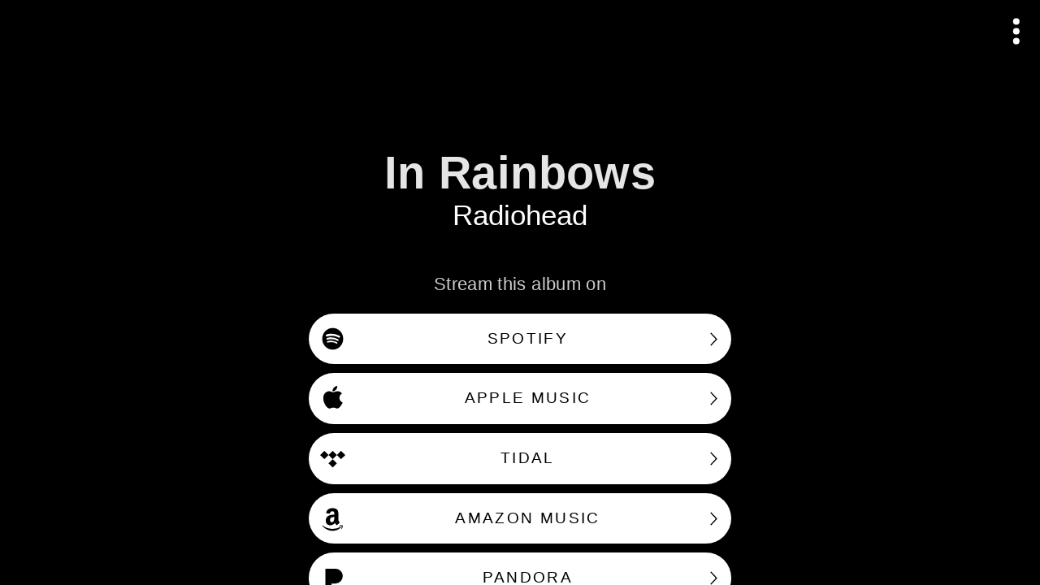

--- FILE ---
content_type: text/html; charset=utf-8
request_url: https://songwhip.com/radiohead/in-rainbows
body_size: 14435
content:
<!DOCTYPE html><html style="background:#000" lang="en"><head><meta charSet="utf-8" data-next-head=""/><meta name="viewport" content="width=device-width" data-next-head=""/><link rel="preload" href="https://songwhip.com/cdn-cgi/image/quality=60,width=1500/https://is1-ssl.mzstatic.com/image/thumb/Music126/v4/dd/50/c7/dd50c790-99ac-d3d0-5ab8-e3891fb8fd52/634904032463.png/1400x1400bb.jpg" as="image" data-next-head=""/><title data-next-head="">In Rainbows by Radiohead</title><link rel="canonical" href="https://songwhip.com/radiohead/in-rainbows" data-next-head=""/><meta name="description" content="Listen to &quot;In Rainbows&quot; by Radiohead on any music platform - Free smart music links by Songwhip" data-next-head=""/><meta property="og:type" content="website" data-next-head=""/><meta property="og:site_name" content="Songwhip" data-next-head=""/><meta property="og:title" content="In Rainbows by Radiohead" data-next-head=""/><meta property="og:description" content="Listen to &quot;In Rainbows&quot; by Radiohead on any music platform - Free smart music links by Songwhip" data-next-head=""/><meta property="og:url" content="https://songwhip.com/radiohead/in-rainbows" data-next-head=""/><meta property="og:image" content="https://songwhip.com/cdn-cgi/image/quality=50,width=1200,height=630,fit=cover/https://is1-ssl.mzstatic.com/image/thumb/Music126/v4/dd/50/c7/dd50c790-99ac-d3d0-5ab8-e3891fb8fd52/634904032463.png/1400x1400bb.jpg" data-next-head=""/><meta property="og:image:width" content="1200" data-next-head=""/><meta property="og:image:height" content="630" data-next-head=""/><meta property="fb:app_id" content="620945261442606" data-next-head=""/><meta property="fb:page_id" content="1912732388996307" data-next-head=""/><meta name="twitter:card" content="summary_large_image" data-next-head=""/><meta name="twitter:site" content="@songwhip" data-next-head=""/><meta name="twitter:title" content="In Rainbows by Radiohead" data-next-head=""/><meta name="twitter:description" content="Listen to &quot;In Rainbows&quot; by Radiohead on any music platform - Free smart music links by Songwhip" data-next-head=""/><meta name="twitter:image" content="https://songwhip.com/cdn-cgi/image/quality=50,width=1200,height=630,fit=cover/https://is1-ssl.mzstatic.com/image/thumb/Music126/v4/dd/50/c7/dd50c790-99ac-d3d0-5ab8-e3891fb8fd52/634904032463.png/1400x1400bb.jpg" data-next-head=""/><link rel="sitemap" type="application/xml" title="Sitemap" href="/sitemap.xml" data-next-head=""/><link rel="icon" href="/_next/static/media/songwhipFavicon.external.669c2f8b.svg" data-next-head=""/><link rel="mask-icon" href="/_next/static/media/safariMaskIcon.external.e9c53a61.svg" color="#fff" data-next-head=""/><meta name="monetization" content="$ilp.gatehub.net/673226609" data-next-head=""/><link rel="alternate" hrefLang="x-default" href="https://songwhip.com/radiohead/in-rainbows" data-next-head=""/><link rel="alternate" hrefLang="ar" href="https://songwhip.com/radiohead/in-rainbows?lang=ar" data-next-head=""/><link rel="alternate" hrefLang="de" href="https://songwhip.com/radiohead/in-rainbows?lang=de" data-next-head=""/><link rel="alternate" hrefLang="es" href="https://songwhip.com/radiohead/in-rainbows?lang=es" data-next-head=""/><link rel="alternate" hrefLang="fr" href="https://songwhip.com/radiohead/in-rainbows?lang=fr" data-next-head=""/><link rel="alternate" hrefLang="id" href="https://songwhip.com/radiohead/in-rainbows?lang=id" data-next-head=""/><link rel="alternate" hrefLang="it" href="https://songwhip.com/radiohead/in-rainbows?lang=it" data-next-head=""/><link rel="alternate" hrefLang="ja" href="https://songwhip.com/radiohead/in-rainbows?lang=ja" data-next-head=""/><link rel="alternate" hrefLang="ko" href="https://songwhip.com/radiohead/in-rainbows?lang=ko" data-next-head=""/><link rel="alternate" hrefLang="ms" href="https://songwhip.com/radiohead/in-rainbows?lang=ms" data-next-head=""/><link rel="alternate" hrefLang="pl" href="https://songwhip.com/radiohead/in-rainbows?lang=pl" data-next-head=""/><link rel="alternate" hrefLang="pt" href="https://songwhip.com/radiohead/in-rainbows?lang=pt" data-next-head=""/><link rel="alternate" hrefLang="th" href="https://songwhip.com/radiohead/in-rainbows?lang=th" data-next-head=""/><link rel="alternate" hrefLang="tr" href="https://songwhip.com/radiohead/in-rainbows?lang=tr" data-next-head=""/><link rel="alternate" hrefLang="zh-CN" href="https://songwhip.com/radiohead/in-rainbows?lang=zh-CN" data-next-head=""/><link rel="alternate" hrefLang="zh-TW" href="https://songwhip.com/radiohead/in-rainbows?lang=zh-TW" data-next-head=""/><meta name="theme-color" content="#000000"/><meta name="mobile-web-app-capable" content="yes"/><meta name="apple-mobile-web-app-capable" content="yes"/><meta name="apple-mobile-web-app-status-bar-style" content="black"/><meta name="apple-mobile-web-app-title" content="Songwhip"/><link rel="apple-touch-icon" href="/apple-touch-icon.png"/><link rel="manifest" href="/manifest.json"/><script type="application/ld+json" data-next-head="">{"@context":"https://schema.org","@graph":[{"@type":"Organization","@id":"https://songwhip.com/#organization","url":"https://songwhip.com/","name":"Songwhip","image":{"@id":"https://songwhip.com/static/icons/icon-512x512.png/#image"},"logo":{"@type":"ImageObject","@id":"https://songwhip.com/static/icons/icon-512x512.png/#image","url":"https://songwhip.com/static/icons/icon-512x512.png","width":"512","height":"512","caption":"Songwhip"},"description":"Smart music links that reach every platform. Make free links to your music instantly.","sameAs":["https://facebook.com/songwhip","https://twitter.com/songwhip","https://instagram.com/songwhip"]},{"@type":"WebSite","@id":"https://songwhip.com/#website","url":"https://songwhip.com/","name":"Songwhip","potentialAction":{"@type":"SearchAction","target":"https://songwhip.com/create?q={search_term_string}","query-input":"required name=search_term_string"},"publisher":{"@id":"https://songwhip.com/#organization"}},{"@type":"ImageObject","@id":"https://songwhip.com/cdn-cgi/image/quality=50,width=1200,height=630,fit=cover/https://is1-ssl.mzstatic.com/image/thumb/Music126/v4/dd/50/c7/dd50c790-99ac-d3d0-5ab8-e3891fb8fd52/634904032463.png/1400x1400bb.jpg/#image","url":"https://songwhip.com/cdn-cgi/image/quality=50,width=1200,height=630,fit=cover/https://is1-ssl.mzstatic.com/image/thumb/Music126/v4/dd/50/c7/dd50c790-99ac-d3d0-5ab8-e3891fb8fd52/634904032463.png/1400x1400bb.jpg","caption":"In Rainbows by Radiohead"},{"@type":"BreadcrumbList","@id":"https://songwhip.com/radiohead/in-rainbows#BreadcrumbList","numberOfItems":2,"itemListElement":[{"@type":"ListItem","position":1,"item":{"@type":"WebPage","@id":"https://songwhip.com/radiohead/#webpage","url":"https://songwhip.com/radiohead","inLanguage":"en-US","name":"Radiohead"}},{"@type":"ListItem","position":2,"item":{"@type":"WebPage","@id":"https://songwhip.com/radiohead/in-rainbows/#webpage","url":"https://songwhip.com/radiohead/in-rainbows","inLanguage":"en-US","name":"In Rainbows"}}]},{"@type":"WebPage","@id":"https://songwhip.com/radiohead/in-rainbows/#webpage","url":"https://songwhip.com/radiohead/in-rainbows","inLanguage":"en-US","name":"In Rainbows by Radiohead","description":"Listen to \"In Rainbows\" by Radiohead on any music platform - Free smart music links by Songwhip","isPartOf":{"@id":"https://songwhip.com/#website"},"primaryImageOfPage":{"@id":"https://songwhip.com/cdn-cgi/image/quality=50,width=1200,height=630,fit=cover/https://is1-ssl.mzstatic.com/image/thumb/Music126/v4/dd/50/c7/dd50c790-99ac-d3d0-5ab8-e3891fb8fd52/634904032463.png/1400x1400bb.jpg/#image"},"breadcrumb":{"@id":"https://songwhip.com/radiohead/in-rainbows#BreadcrumbList"}},{"@type":"MusicGroup","@id":"undefined//radiohead/#artist","name":"Radiohead","url":"undefined//radiohead"},{"@type":"MusicAlbum","@id":"https://songwhip.com/radiohead/in-rainbows/#album","name":"In Rainbows","url":"https://songwhip.com/radiohead/in-rainbows","image":{"@type":"ImageObject","@id":"https://songwhip.com/cdn-cgi/image/quality=50,width=1200,height=630,fit=cover/https://is1-ssl.mzstatic.com/image/thumb/Music126/v4/dd/50/c7/dd50c790-99ac-d3d0-5ab8-e3891fb8fd52/634904032463.png/1400x1400bb.jpg/#image","url":"https://songwhip.com/cdn-cgi/image/quality=50,width=1200,height=630,fit=cover/https://is1-ssl.mzstatic.com/image/thumb/Music126/v4/dd/50/c7/dd50c790-99ac-d3d0-5ab8-e3891fb8fd52/634904032463.png/1400x1400bb.jpg","caption":"In Rainbows by Radiohead"},"subjectOf":{"@id":"https://songwhip.com/radiohead/in-rainbows/#webpage"},"byArtist":{"@id":"undefined//radiohead/#artist"}}]}</script><script>document.documentElement.style.setProperty('--vh',(innerHeight * 0.01)+'px');
window.__initialInnerWidth = innerWidth;
window._hs_ = history.state;</script><noscript data-n-css=""></noscript><script defer="" noModule="" src="/_next/static/chunks/polyfills-42372ed130431b0a.js"></script><script defer="" src="/_next/static/chunks/91370.2a84628a5f0c319b.js"></script><script src="/_next/static/chunks/webpack-7513836edf58eba7.js" defer=""></script><script src="/_next/static/chunks/framework-590123367260dda7.js" defer=""></script><script src="/_next/static/chunks/main-9cff78f4f61c9ebe.js" defer=""></script><script src="/_next/static/chunks/pages/_app-60bc2d89fff5b072.js" defer=""></script><script src="/_next/static/chunks/96302-463361656381b938.js" defer=""></script><script src="/_next/static/chunks/44429-1ee52d7caec8d88b.js" defer=""></script><script src="/_next/static/chunks/51991-ecbddd1eb24db213.js" defer=""></script><script src="/_next/static/chunks/50046-8370f9a842f29481.js" defer=""></script><script src="/_next/static/chunks/44375-8d2e21c91a221452.js" defer=""></script><script src="/_next/static/chunks/75733-d896709e7c4b847e.js" defer=""></script><script src="/_next/static/chunks/52448-3d7a9cf7ba2ea458.js" defer=""></script><script src="/_next/static/chunks/47943-22c4df0f90d8a452.js" defer=""></script><script src="/_next/static/chunks/73326-5fa3c7105e082bad.js" defer=""></script><script src="/_next/static/chunks/92483-b789b911fad5eaf1.js" defer=""></script><script src="/_next/static/chunks/47878-a4927bd7ddef9775.js" defer=""></script><script src="/_next/static/chunks/31901-643c3e07fb720bbb.js" defer=""></script><script src="/_next/static/chunks/80041-5e9b217c35c5baee.js" defer=""></script><script src="/_next/static/chunks/84833-16426547a3be9147.js" defer=""></script><script src="/_next/static/chunks/81421-f499418eefe9e1d7.js" defer=""></script><script src="/_next/static/chunks/66572-7cfabfb600ea8d8b.js" defer=""></script><script src="/_next/static/chunks/39070-112620578192c72f.js" defer=""></script><script src="/_next/static/chunks/31600-6abe505dc5d5f3f3.js" defer=""></script><script src="/_next/static/chunks/pages/%5Bparam1%5D/%5Bparam2%5D-9fd6b974d38c850d.js" defer=""></script><script src="/_next/static/HLsSF3jK-jn13cBRikLIj/_buildManifest.js" defer=""></script><script src="/_next/static/HLsSF3jK-jn13cBRikLIj/_ssgManifest.js" defer=""></script><style id="__jsx-4a3fcdcc78ab7bf9">.positionRelative.jsx-4a3fcdcc78ab7bf9{position:relative}.positionAbsolute.jsx-4a3fcdcc78ab7bf9{position:absolute}.flexRow.jsx-4a3fcdcc78ab7bf9,.flexColumn.jsx-4a3fcdcc78ab7bf9,.centerContent.jsx-4a3fcdcc78ab7bf9{display:flex}.centerContent.jsx-4a3fcdcc78ab7bf9{align-items:center;justify-content:center}.spaceBetween.jsx-4a3fcdcc78ab7bf9{justify-content:space-between}.flexRow.jsx-4a3fcdcc78ab7bf9{flex-direction:row}.flexColumn.jsx-4a3fcdcc78ab7bf9{flex-direction:column}.flexWrap.jsx-4a3fcdcc78ab7bf9{flex-wrap:wrap}.alignStart.flexRow.jsx-4a3fcdcc78ab7bf9{align-items:start}.alignCenter.flexRow.jsx-4a3fcdcc78ab7bf9{align-items:center}.justifyCenter.flexRow.jsx-4a3fcdcc78ab7bf9{justify-content:center}.alignEnd.flexRow.jsx-4a3fcdcc78ab7bf9{justify-content:flex-end}.alignStart.flexColumn.jsx-4a3fcdcc78ab7bf9{align-items:start}.alignCenter.flexColumn.jsx-4a3fcdcc78ab7bf9{justify-content:center}.alignEnd.flexColumn.jsx-4a3fcdcc78ab7bf9{align-items:flex-end}.justifyCenter.flexColumn.jsx-4a3fcdcc78ab7bf9{align-items:center}.justifyEnd.flexColumn.jsx-4a3fcdcc78ab7bf9{justify-content:flex-end}.isInline.jsx-4a3fcdcc78ab7bf9{display:inline-block}.isBlock.jsx-4a3fcdcc78ab7bf9{display:block}.flexRow.isInline.jsx-4a3fcdcc78ab7bf9,.flexColumn.isInline.jsx-4a3fcdcc78ab7bf9,.centerContent.isInline.jsx-4a3fcdcc78ab7bf9{display:inline-flex}.flexGrow.jsx-4a3fcdcc78ab7bf9{flex:1;min-width:0}.noFlexShrink.jsx-4a3fcdcc78ab7bf9{flex-shrink:0}.isCentered.jsx-4a3fcdcc78ab7bf9{margin:0 auto}.fullWidth.jsx-4a3fcdcc78ab7bf9{width:100%}.fullHeight.jsx-4a3fcdcc78ab7bf9{height:100%}.coverParent.jsx-4a3fcdcc78ab7bf9{position:absolute;left:0;top:0;right:0;bottom:0}</style><style id="__jsx-2663970515">div.jsx-2663970515{background-image:linear-gradient(0deg,rgba(0, 0, 0, 0) 0%,rgba(0, 0, 0, 0.65) 100%)}</style><style id="__jsx-4f38e74af7ee107f">*.jsx-4f38e74af7ee107f{display:block;font:inherit;background:none;border:0;padding:0;margin:0;outline:0;cursor:pointer;color:inherit;-webkit-user-select:none;user-select:none}*.jsx-4f38e74af7ee107f *{cursor:pointer!important}.withHoverOpacityFrom.jsx-4f38e74af7ee107f,.withActiveStyle.jsx-4f38e74af7ee107f{transition:opacity 500ms 100ms}.withActiveStyle.jsx-4f38e74af7ee107f:active{opacity:.5!important;transition-duration:0s!important;transition-delay:0s!important}.withHoverOpacityFrom.jsx-4f38e74af7ee107f:hover{opacity:1!important;transition-delay:0s}.withActiveStyle.jsx-4f38e74af7ee107f:active{opacity:.5!important;transition-duration:0s!important;transition-delay:0s!important}.withFocusStyle.jsx-4f38e74af7ee107f:focus-visible{filter:drop-shadow(0px 1px 8px white)}.isUnderlined.jsx-4f38e74af7ee107f{display:inline-block;color:#888;border-bottom:dotted.1em#666}.isUnderlined.withHoverStyle.jsx-4f38e74af7ee107f:hover{text-decoration:none;color:#fff}</style><style id="__jsx-14fd795d25d1431d">.isEnabled.jsx-14fd795d25d1431d{position:sticky}</style><style id="__jsx-c403794af89f82db">{line-height:1.1em;text-rendering:optimizeLegibility;-webkit-font-smoothing:antialiased;letter-spacing:.01em;word-break:break-word;cursor:default}.hyphenate.jsx-c403794af89f82db{-webkit-hyphens:auto;hyphens:auto}.withEllipsis.jsx-c403794af89f82db{text-overflow:ellipsis;overflow:hidden;white-space:nowrap}.medium.jsx-c403794af89f82db{font-weight:500}.bold.jsx-c403794af89f82db{font-weight:700}</style><style id="__jsx-55545ed7ad93361f">.withBackgroundHoverStyle.jsx-55545ed7ad93361f:before,.withButtonActiveStyle.jsx-55545ed7ad93361f:after{content:"";display:block;position:absolute;left:0;top:0;bottom:0;right:0;z-index:0;background-color:#fff;pointer-events:none;opacity:0;transition:opacity.5s}.withButtonActiveStyle.jsx-55545ed7ad93361f:after{transition-delay:.1s;background:#000}.withButtonActiveStyle.jsx-55545ed7ad93361f:active:before{opacity:0}.withButtonActiveStyle.jsx-55545ed7ad93361f:active:after,.withButtonActiveStyle[disabled].jsx-55545ed7ad93361f:after{opacity:.35;transition-delay:0s;transition-duration:0s}[disabled].jsx-55545ed7ad93361f{pointer-events:none!important}.withButtonFocusStyle.jsx-55545ed7ad93361f:focus-visible{box-shadow:0px 0px 0em .07em rgba(255,255,255,.27)!important}.withChevron.jsx-55545ed7ad93361f .after{transition:transform 300ms}.withChevron.jsx-55545ed7ad93361f:hover .after,.withButtonFocusStyle.withChevron.jsx-55545ed7ad93361f:focus-visible .after{transform:translatex(.15rem);transition-duration:0ms}.withBeforeHoverStyle.jsx-55545ed7ad93361f .before{opacity:.85}.withBeforeHoverStyle.jsx-55545ed7ad93361f:hover .before,.withBeforeHoverStyle.jsx-55545ed7ad93361f:focus-visible .before{opacity:1}.withBackgroundHoverStyle.jsx-55545ed7ad93361f:hover:before{opacity:.1;transition-delay:0s;transition-duration:0s}</style><style id="__jsx-6bca9cf4c4ea4bf6">a.jsx-6bca9cf4c4ea4bf6 *{cursor:pointer}.withHoverStyle.jsx-6bca9cf4c4ea4bf6:hover{text-decoration:underline;color:#fff}.isUnderlined.jsx-6bca9cf4c4ea4bf6{display:inline-block;color:#888;border-bottom:dotted.1em#666}.isUnderlined.withHoverStyle.jsx-6bca9cf4c4ea4bf6:hover{text-decoration:none;color:#fff}.withFocusStyle.jsx-6bca9cf4c4ea4bf6:focus-visible{filter:drop-shadow(0px 1px 8px white)}{}</style><style id="__jsx-3783460816">.serviceButton.jsx-3783460816 svg.serviceIcon{color:#000!important}.serviceButton.jsx-3783460816:focus-visible svg.serviceIcon,.serviceButton.jsx-3783460816:hover svg.serviceIcon{
            color: currentColor !important;
            opacity: 1 !important;
          }.serviceButton.jsx-3783460816:focus-visible .bitmapIcon,.serviceButton.jsx-3783460816:hover .bitmapIcon{
            filter: none;
            opacity: 1 !important;
          }.withColoredIcon.jsx-3783460816 .bitmapIcon{filter:none}</style><style id="__jsx-3866751496">.pageSection:not(:first-of-type){margin-top:5.2rem}.pageSection.isGrouped:not(:first-child){margin-top:2rem}</style><style id="__jsx-1827786776">._scroller.jsx-1827786776::-webkit-scrollbar{}</style><style id="__jsx-e2905c7fa0eeb7ba">.app.jsx-e2905c7fa0eeb7ba{position:relative;display:flex;flex-direction:column;height:100%}.banner.jsx-e2905c7fa0eeb7ba{flex-shrink:0}.content.jsx-e2905c7fa0eeb7ba{flex-grow:1;overflow:hidden;contain:strict}.drawer.jsx-e2905c7fa0eeb7ba{position:fixed;left:0;top:0;bottom:0;z-index:1;width:31rem;max-width:95%;contain:strict;visibility:hidden;transform:translatex(-100%);transition:transform 200ms}.drawer.drawerIsOpen.jsx-e2905c7fa0eeb7ba{transform:translatex(0%);visibility:visible}.backdrop.jsx-e2905c7fa0eeb7ba{position:absolute;left:0;top:0;bottom:0;right:0;z-index:1;background:rgba(255,255,255,.2);transition:opacity 300ms;pointer-events:none;visibility:hidden;opacity:0}.backdrop.drawerIsOpen.jsx-e2905c7fa0eeb7ba{pointer-events:all;visibility:visible;opacity:1}</style><style id="__jsx-ec92f7bbb39f1483">html,body{height:100%;width:100%;overflow:hidden;margin:0;padding:0;font-size:17px}#__next{height:100%}*{box-sizing:border-box}html{-webkit-text-size-adjust:100%;--default-font:-apple-system, BlinkMacSystemFont, 'Roboto', 'Oxygen', 'Ubuntu',
      'Cantarell', 'Fira Sans', 'Droid Sans', 'Helvetica Neue', sans-serif;font-family:var(--default-font);-webkit-tap-highlight-color:rgba(0,0,0,0);-webkit-font-smoothing:antialiased;font-size:10px;font-weight:300;letter-spacing:.03em}@media(min-width:390px){html{font-size:10.5px}}@media(min-width:420px){html{font-size:10.8px}}@media(min-width:600px){html{font-size:11.4px}}@media(min-width:1600px){html{font-size:12.5px}}h1,h2,h3,h4,h5,h6,p{margin:0;font:inherit}:focus{outline:0}::-moz-focus-inner{border:0}::selection{background-color:rgba(255,255,255,1);color:#000}svg,img{display:block}[role="button"],a{text-decoration:none;color:inherit;cursor:pointer}ul{padding:0;margin:0}li{list-style-type:none}b{font-weight:bold}</style></head><body><svg style="display:none"><symbol id="swlogo" viewBox="0 0 100 28"><path fill-rule="evenodd" clip-rule="evenodd" d="M75 23.9c2.1-.6 3-3 4.7-5.3C79 20.9 78 24.5 81 24c2-.7 3.6-3.2 4.7-4.7l-3 6.5c-.5 1.3 2.1 2.4 2.9 1.4l3.1-7c3.9 5.5 14.5-8.9 10.3-12.5-1.6-1-6.3 4.6-7.6 6.5-.3.5-.5.5-.3 0 .4-.7 3.4-5 3.5-5.4 0-.9-2.2-1.4-2.8-1l-3.6 6.5c-3 4.3-5 6.7-6 7.4-.4.4-.7.2-.5-.3 1.2-4.2 3.6-8.4 6.3-12 .7-.6-2-1.6-2.7-1.2-3 4.3-5 9-9.1 13.3-.4.2-.8.4-.6-.3 1.3-4.4 3.6-8.4 6.2-12 .5-1-1.3-1.3-1.9-1.3-3.4.3-5.7 4.2-7.3 6.3-.2.3-.4 0-.2-.3 2-3.9 4.5-7.8 7.6-11.7.6-.6-2-1.7-2.7-1.3a77.6 77.6 0 00-10.8 19.1c-.5 1.2 2.4 2.6 2.7 1.5 2.6-4.5 4.5-8 7.7-11 .8-.6-2.4 5.4-3 6.6-.6 1.4-3.4 7.2 1.1 6.7zm21.6-14c-1.8 1.4-3 3.1-4 4.4a65.5 65.5 0 00-3.5 5.2c2.8 3.4 9.6-10 7.5-9.7zM3.3 24.6c-1.5-.7-3.3-2.2-3.3-4 0-3.4 10.3-4.9 13-5.1-.6-3-3.7-5-3.7-8.2 0-4.8 12.9-7.8 13.1-3.1 0 1.5-2.4 3.3-4 3.8-.2 0 0-.2 0-.3 1.6-1.7 3.3-4 0-4-2.3 0-5.2 1.6-5.2 4.1 0 2.7 2.5 5 3.2 7.4H19c1.3-2.6 5-8.2 8.8-7.1 1-.3 2.3.7 2.3 1.8 0 3.4-4.5 12.4-9.3 12.4-3-.8-3.3-3.6-2.2-6l-2 .1c.4 1.4-.4 3-1 4-2.1 3.7-8.8 5.7-12.3 4.2zM4.7 23c-4-.5-.9-3 .8-3.8 1.9-1 4.3-1.7 7.3-2.3-.5 3.9-4.5 6-8.1 6zM27.4 9.3c.8 0-1.3 9-6.2 11.3C18.5 19 25 10 27.4 9.3zM55.2 8.7c.7-.6-2-1.7-2.6-1.3l-.5.9c-1-1-2-1.4-3.3-1.2-2.8 1.2-5.1 4.5-6.2 7-.4.5-5.1 7.7-5.7 7-.8-1 3.6-8.8 6.2-12.4.4-1-1.3-1.3-2-1.3-1.6 0-4 2-7 6-.3.2-.4 0-.3-.3a77 77 0 012.6-4.4c.4-1-2-2-2.5-1.2-2.3 4-4.3 8-6.3 12.5-.4 1.3 2.2 2.2 2.7 1 .7-1.4 1.9-3.3 3.6-5.6 1-1.5 3-4.6 4.8-5.7.6-.2-1 1.5-3.4 6.9-.6 1.3-3.3 7.2 1 6.6.8-.2 1.9-1.2 3.3-3.2l2.1-3.3c-.1 1.2-.2 2.6 1 3.2-2 .9-2.9 2-2.9 3.3 0 2.5 2 4.6 4.8 2.7 5-3.5 4.6-9.6 10.6-17.2zm-10.6 8.6c0 .2 0 .4.3.3 2.6-2.3 4.5-5.4 6.5-8.3.2-.4-.2-.7-.6-.5-3.3 1.8-5.8 6-6.2 8.5zm4-2c.3-.6-.3-.2-.5 0l-2.6 3.4c-.4.5-1 1.3-1.7 1.4-.3.3-3.5 3.8-1.7 4.5 2.3-1 5.5-7.6 6.5-9.3z"></path><path d="M68.6 8c.4-.5 2 1.5 1.3 2.7-4.7 7.2-6.8 11-9.8 11.7-2 .6-2.4-1-2-3.4-1.1 1.3-6.3 6.1-6.1 1.3.7-4.6 2.7-8.4 5-12.1.6-.4 3.5-.2 3 .6-2.4 3-4.1 7.2-5 10.8 0 .3.1.7.4.4 1.3-1.2 2.5-2.4 3.5-3.7 1-3 2.4-5.7 4.1-8.1.5-.4 3.2-.4 2.9.7a13 13 0 01-2.8 4.5c-1 2-1.7 4-2.2 6.2 0 .5.3.6.7.4 3-3.7 4.6-7 7-12zM89.6 5.4c2.3 0 3.4-3.7.8-3.7-2.6 0-3.4 3.7-.8 3.7z"></path></symbol></svg><div id="__next"><div style="color:hsl(255,0%,90%);background:rgba(0,0,0,1)" class="jsx-e2905c7fa0eeb7ba app"><div class="jsx-e2905c7fa0eeb7ba content"><div data-testid="itemPage desktopSingleColumnLayout albumPage" class="jsx-4a3fcdcc78ab7bf9 positionRelative fullHeight" style="background:#000;color:#fff"><div data-testid="pageScroller" class="jsx-4a3fcdcc78ab7bf9 positionRelative fullHeight" style="position:relative;z-index:0"><div class="jsx-4a3fcdcc78ab7bf9 coverParent" style="z-index:0"><div style="position:relative;background:#000;overflow:hidden;height:100%"><div style="position:relative;will-change:opacity,transform;overflow:hidden;height:100vh"><div class="jsx-4a3fcdcc78ab7bf9 coverParent" style="background-color:#000;-webkit-mask-image:linear-gradient(rgba(0,0,0,0.85) 0%, rgba(0,0,0,0) 100%)" title="Music artwork background image" data-testid="backgroundImage"><div style="filter:saturate(.92);position:relative;width:100%;height:100%;background-position:50% 40%;background-size:cover;transition-property:opacity;transition-duration:400ms;opacity:0;background-image:url(https://songwhip.com/cdn-cgi/image/quality=60,width=1500/https://is1-ssl.mzstatic.com/image/thumb/Music126/v4/dd/50/c7/dd50c790-99ac-d3d0-5ab8-e3891fb8fd52/634904032463.png/1400x1400bb.jpg), linear-gradient(0deg,rgba(0,0,0,.01) 0%,rgba(0,0,0,.01) 100%)"></div><img alt="" loading="lazy" width="0" height="0" decoding="async" data-nimg="1" style="color:transparent" src="https://songwhip.com/cdn-cgi/image/quality=60,width=1500/https://is1-ssl.mzstatic.com/image/thumb/Music126/v4/dd/50/c7/dd50c790-99ac-d3d0-5ab8-e3891fb8fd52/634904032463.png/1400x1400bb.jpg"/></div></div></div></div><div class="jsx-4a3fcdcc78ab7bf9 positionAbsolute" style="z-index:1;top:0;right:0;left:0;pointer-events:none"><header class="jsx-4a3fcdcc78ab7bf9 flexRow positionRelative fullWidth alignCenter" style="height:6.8rem;z-index:1;pointer-events:none;background-color:transparent"><div class="jsx-4a3fcdcc78ab7bf9 coverParent" style="z-index:-1;bottom:-20%;transition-property:opacity,transform;transition-duration:400ms;transition-delay:0ms;opacity:1;transform:none"><div class="jsx-2663970515 jsx-4a3fcdcc78ab7bf9 coverParent"></div></div><div class="jsx-4a3fcdcc78ab7bf9 positionAbsolute fullHeight" style="z-index:2;top:0;left:1.4rem;pointer-events:all"><div class="jsx-4a3fcdcc78ab7bf9 flexRow positionRelative fullHeight alignCenter"></div></div><div class="jsx-4a3fcdcc78ab7bf9 centerContent" style="z-index:1;width:100%;height:100%;pointer-events:none;text-align:center;contain:strict"><div class="jsx-4a3fcdcc78ab7bf9 centerContent" style="position:absolute;top:0;bottom:0;left:6rem;right:5rem;will-change:opacity,transform"><div style="width:100%"></div></div></div><div class="jsx-4a3fcdcc78ab7bf9 positionAbsolute fullHeight" style="z-index:2;top:0;right:1.4rem;pointer-events:all"><div class="jsx-4a3fcdcc78ab7bf9 flexRow fullHeight alignCenter"><div style="margin:0 -0.8rem"><button data-testid="openActionMenu" type="button" class="jsx-4f38e74af7ee107f jsx-4a3fcdcc78ab7bf9 fullHeight fullWidth centerContent withFocusStyle withActiveStyle" style="text-align:start;width:100%" title="Open actions menu" aria-label="Open actions menu"><svg style="fill:currentColor;transform:rotate(90deg);color:currentColor;width:3.75rem;height:3.75rem" class="jsx-4a3fcdcc78ab7bf9" viewBox="0 0 24 24"><path d="M5.25 10A2.257 2.257 0 0 0 3 12.25a2.257 2.257 0 0 0 2.25 2.25 2.257 2.257 0 0 0 2.25-2.25A2.257 2.257 0 0 0 5.25 10zm13.5 0a2.257 2.257 0 0 0-2.25 2.25 2.257 2.257 0 0 0 2.25 2.25A2.257 2.257 0 0 0 21 12.25 2.257 2.257 0 0 0 18.75 10zM12 10a2.257 2.257 0 0 0-2.25 2.25A2.257 2.257 0 0 0 12 14.5a2.257 2.257 0 0 0 2.25-2.25A2.257 2.257 0 0 0 12 10z"></path></svg></button></div></div></div></header></div><div data-testid="scroller" style="position:relative;z-index:0;height:100%;contain:strict;overflow-y:auto;overflow-x:hidden;-webkit-overflow-scrolling:touch;overscroll-behavior:none" class="jsx-1827786776 _scroller"><div class="jsx-4a3fcdcc78ab7bf9 flexColumn" style="min-height:100%;padding-bottom:0"><div class="jsx-4a3fcdcc78ab7bf9 flexColumn flexGrow" style="background:linear-gradient(180deg, transparent 0%, transparent 100vh, #000 100%)"><div style="margin-top:-8rem;margin-bottom:-2rem;pointer-events:none;top:0;z-index:1" class="jsx-14fd795d25d1431d isEnabled"><div style="height:10rem" class="jsx-2663970515 jsx-4a3fcdcc78ab7bf9"></div></div><div class="jsx-4a3fcdcc78ab7bf9" style="flex-grow:1;flex-shrink:0;position:relative"><div style="margin:0 auto;padding:0 1.4rem 10rem;max-width:48rem;box-sizing:content-box" class="jsx-3866751496"><div class="jsx-4a3fcdcc78ab7bf9 centerContent" style="margin:0px 0px 2rem 0px;min-height:24vh"></div><section id="section0" data-testid="pageSection" class="pageSection isFirstSection" style="scroll-margin-top:20vh"><div data-testid="pageTitleSection"><div style="max-width:14em;font-size:min(4.9rem, max(4.2rem, 7vw))" class="jsx-c403794af89f82db jsx-4a3fcdcc78ab7bf9 isCentered"><h1 style="padding:0px 1rem 0px 1rem;margin-top:-.2em;margin-bottom:-0.2em;padding-bottom:0.1em;text-wrap:balance;overflow-wrap:anywhere;font-size:1em;font-weight:700;opacity:0.9;color:#fff;text-align:center;line-height:1.05;text-shadow:rgba(0, 0, 0, 0.1) 0 0 .05em,rgba(0, 0, 0, 0.2) 0 .01em .1em" data-testid="title" class="jsx-c403794af89f82db jsx-4a3fcdcc78ab7bf9">In Rainbows</h1><div style="margin:0.18em 0px -0.3em 0px;text-wrap:balance;overflow-wrap:anywhere;font-size:0.62em;color:#fff;text-align:center;line-height:1.3em;text-shadow:rgba(0, 0, 0, 0.3) 0px 0px 0.05em" data-testid="subtitle" class="jsx-c403794af89f82db jsx-4a3fcdcc78ab7bf9"><button data-testid="artistName" type="button" class="jsx-4f38e74af7ee107f jsx-4a3fcdcc78ab7bf9 isInline" style="text-align:start;display:inline;cursor:default" title="Radiohead" aria-label="Radiohead">Radiohead</button></div></div></div></section><section id="stream" data-testid="pageSection" class="pageSection" style="scroll-margin-top:20vh"><div data-testid="itemLinks" class="jsx-4a3fcdcc78ab7bf9"><div style="top:2rem;z-index:1" class="jsx-14fd795d25d1431d "><h2 style="margin:0px 0px 2rem 0px;user-select:none;font-size:1.95rem;color:rgba(255, 255, 255, 0.8);text-align:center;text-shadow:0 0.01em 0.15em rgba(0, 0, 0, 0.6)" class="jsx-c403794af89f82db jsx-4a3fcdcc78ab7bf9">Stream this album on</h2></div><div class="jsx-4a3fcdcc78ab7bf9" style="padding:0.5rem 1.2rem 0.5rem 1.2rem;margin:-0.5rem 0px -0.5rem 0px;max-height:45.275000000000006rem;overflow:hidden"><a href="https://open.spotify.com/album/5vkqYmiPBYLaalcmjujWxK" style="padding:0 2.2rem 0 3.2rem;margin:0px 0px 0.9624999999999999rem 0px;font-size:5.5rem;height:1em;overflow:hidden;color:#000;background-color:#fff;border-radius:9999px;border-style:solid" data-testid="serviceButton spotify " tabindex="0" target="_blank" rel="noopener noreferrer nofollow" class="jsx-6bca9cf4c4ea4bf6 jsx-4f38e74af7ee107f jsx-55545ed7ad93361f serviceButton jsx-3783460816 Button withBackgroundHoverStyle withChevron withButtonActiveStyle withButtonFocusStyle jsx-4a3fcdcc78ab7bf9 positionRelative centerContent"><div class="before jsx-4a3fcdcc78ab7bf9 positionAbsolute centerContent" style="top:0;bottom:0;left:0.2em"><div style="color:#1DB954"><svg style="fill:currentColor;color:currentColor;width:0.5em;height:0.5em;margin:0px 0px 0px 0.02em" class="serviceIcon jsx-4a3fcdcc78ab7bf9" viewBox="0 0 24 24"><path fill-rule="evenodd" clip-rule="evenodd" d="M2 12a10 10 0 1 1 20 0 10 10 0 0 1-20 0Zm13.5 4.4c.6.5 1.5-.6.6-1.2a12.5 12.5 0 0 0-9.2-1c-.7.1-.6 1.3.1 1.3 3-.5 5.6-.9 8.5.9Zm1-2.5c-3.5-1.9-6-1.9-9.7-1.1-1 0-1-1.3-.2-1.6a14 14 0 0 1 10.7 1.3c.7.5.3 1.8-.8 1.4Zm1.1-3c1 .7 2-1 1-1.6A16.7 16.7 0 0 0 6 8c-1 .4-.5 2 .3 1.9 4.1-1 8-1 11.3 1Z"></path></svg></div></div><div style="margin:0px .6em 0px 1em;font-size:.3em;font-weight:400;text-transform:uppercase;line-height:1.2em;height:1.2em;letter-spacing:0.125em" class="jsx-c403794af89f82db jsx-4a3fcdcc78ab7bf9 regular withEllipsis">Spotify</div><div class="after jsx-4a3fcdcc78ab7bf9 positionAbsolute centerContent" style="top:0;right:0.17em;bottom:0"><svg style="fill:currentColor;transform:rotate(90deg);color:currentColor;width:.36em;height:.36em;margin:0px 0px 0px -.1em" class="jsx-4a3fcdcc78ab7bf9" viewBox="0 0 24 24"><path d="M19.5 16L12 9l-7.5 7-1-1L12 7l8.5 8-1 1z"></path></svg></div></a><a href="https://music.apple.com/jp/album/in-rainbows/1109714933?l=en-US&amp;app=music" style="padding:0 2.2rem 0 3.2rem;margin:0px 0px 0.9624999999999999rem 0px;font-size:5.5rem;height:1em;overflow:hidden;color:#000;background-color:#fff;border-radius:9999px;border-style:solid" data-testid="serviceButton itunes " tabindex="0" target="_blank" rel="noopener noreferrer nofollow" class="jsx-6bca9cf4c4ea4bf6 jsx-4f38e74af7ee107f jsx-55545ed7ad93361f serviceButton jsx-3783460816 Button withBackgroundHoverStyle withChevron withButtonActiveStyle withButtonFocusStyle jsx-4a3fcdcc78ab7bf9 positionRelative centerContent"><div class="before jsx-4a3fcdcc78ab7bf9 positionAbsolute centerContent" style="top:0;bottom:0;left:0.2em"><div style="color:#F9425D"><svg style="fill:currentColor;color:currentColor;width:0.5em;height:0.5em;margin:0px 0px 0px 0.02em" class="serviceIcon jsx-4a3fcdcc78ab7bf9" viewBox="0 0 24 24"><path d="M11.9306 5.17198C14.4999 5.2529 16.6547 2.45728 16.2939 0C13.8942 0.164549 11.4702 2.68591 11.9306 5.17198ZM20.0797 18.3808C20.7299 17.394 20.9708 16.8923 21.4758 15.7734C17.8089 14.3871 17.2181 9.20197 20.8487 7.21503C19.7397 5.83209 18.1851 5.03336 16.7197 5.03336C14.7757 5.03336 13.9571 5.95751 12.6105 5.95751C11.221 5.95751 10.1648 5.03666 8.48809 5.03666C6.83781 5.03666 5.08191 6.04003 3.97292 7.74972C2.40515 10.1591 2.6725 14.6908 5.21063 18.5558C6.11828 19.9321 7.32959 21.4867 8.91056 21.4999C9.56671 21.506 10.0039 21.3118 10.4767 21.1019C11.9011 20.4693 13.3523 20.4465 14.7742 21.097C15.234 21.3073 15.6609 21.5027 16.3104 21.4966C17.8947 21.4867 19.1753 19.7638 20.0797 18.3808Z"></path></svg></div></div><div style="margin:0px .6em 0px 1em;font-size:.3em;font-weight:400;text-transform:uppercase;line-height:1.2em;height:1.2em;letter-spacing:0.125em" class="jsx-c403794af89f82db jsx-4a3fcdcc78ab7bf9 regular withEllipsis">Apple Music</div><div class="after jsx-4a3fcdcc78ab7bf9 positionAbsolute centerContent" style="top:0;right:0.17em;bottom:0"><svg style="fill:currentColor;transform:rotate(90deg);color:currentColor;width:.36em;height:.36em;margin:0px 0px 0px -.1em" class="jsx-4a3fcdcc78ab7bf9" viewBox="0 0 24 24"><path d="M19.5 16L12 9l-7.5 7-1-1L12 7l8.5 8-1 1z"></path></svg></div></a><a href="https://listen.tidal.com/album/61799588" style="padding:0 2.2rem 0 3.2rem;margin:0px 0px 0.9624999999999999rem 0px;font-size:5.5rem;height:1em;overflow:hidden;color:#000;background-color:#fff;border-radius:9999px;border-style:solid" data-testid="serviceButton tidal " tabindex="0" target="_blank" rel="noopener noreferrer nofollow" class="jsx-6bca9cf4c4ea4bf6 jsx-4f38e74af7ee107f jsx-55545ed7ad93361f serviceButton jsx-3783460816 Button withBackgroundHoverStyle withChevron withButtonActiveStyle withButtonFocusStyle jsx-4a3fcdcc78ab7bf9 positionRelative centerContent"><div class="before jsx-4a3fcdcc78ab7bf9 positionAbsolute centerContent" style="top:0;bottom:0;left:0.2em"><div style="color:#3b3573"><svg style="fill:currentColor;color:currentColor;width:0.5em;height:0.5em;margin:0px 0px 0px 0.02em" class="serviceIcon jsx-4a3fcdcc78ab7bf9" viewBox="0 0 24 24"><path d="M4.02 4.5 0 8.52l4 3.99 4-3.99L4.01 4.5Z"></path><path d="M11.98 4.5 7.99 8.52l4 3.99L16 8.48 11.98 4.5Zm8 0L24 8.53l-4 3.98-4-4.03 3.98-3.98ZM8.01 16.53l4 3.97 3.99-4-4-4-4 4.04Z"></path></svg></div></div><div style="margin:0px .6em 0px 1em;font-size:.3em;font-weight:400;text-transform:uppercase;line-height:1.2em;height:1.2em;letter-spacing:0.125em" class="jsx-c403794af89f82db jsx-4a3fcdcc78ab7bf9 regular withEllipsis">Tidal</div><div class="after jsx-4a3fcdcc78ab7bf9 positionAbsolute centerContent" style="top:0;right:0.17em;bottom:0"><svg style="fill:currentColor;transform:rotate(90deg);color:currentColor;width:.36em;height:.36em;margin:0px 0px 0px -.1em" class="jsx-4a3fcdcc78ab7bf9" viewBox="0 0 24 24"><path d="M19.5 16L12 9l-7.5 7-1-1L12 7l8.5 8-1 1z"></path></svg></div></a><a href="https://music.amazon.com/albums/B01F0K1WQ0" style="padding:0 2.2rem 0 3.2rem;margin:0px 0px 0.9624999999999999rem 0px;font-size:5.5rem;height:1em;overflow:hidden;color:#000;background-color:#fff;border-radius:9999px;border-style:solid" data-testid="serviceButton amazonMusic " tabindex="0" target="_blank" rel="noopener noreferrer nofollow" class="jsx-6bca9cf4c4ea4bf6 jsx-4f38e74af7ee107f jsx-55545ed7ad93361f serviceButton jsx-3783460816 Button withBackgroundHoverStyle withChevron withButtonActiveStyle withButtonFocusStyle jsx-4a3fcdcc78ab7bf9 positionRelative centerContent"><div class="before jsx-4a3fcdcc78ab7bf9 positionAbsolute centerContent" style="top:0;bottom:0;left:0.2em"><div style="color:#166AB5"><svg style="fill:currentColor;color:currentColor;width:0.5em;height:0.5em;margin:0px 0px 0px 0.02em" class="serviceIcon jsx-4a3fcdcc78ab7bf9" viewBox="0 0 24 24"><path fill-rule="evenodd" d="M11.08 15.54c-1.06 0-1.68-.81-1.68-2 0-2.37 2.11-2.8 4.12-2.8 0 1.74-.05 4.8-2.44 4.8Zm5.23 2.56a.57.57 0 0 1-.66.06c-.92-.76-1.08-1.12-1.59-1.85-2.54 3.22-8.7 2.84-8.7-2.3 0-4.61 4.65-5.5 8.15-5.48 0 0 .13-1.7-.33-2.37-.97-1.46-3.46-.6-3.78.94-.05.25-.23.5-.48.51l-2.69-.3c-.22-.04-.48-.22-.41-.57.62-3.26 3.56-4.24 6.2-4.24 1.34 0 3.06.4 4.16 1.38 1.85 1.62 1.06 6.86 1.22 9.08 0 1.3.54 1.87 1.05 2.57.18.25.21.55-.01.73L16.3 18.1Zm3.12 1.74A16.09 16.09 0 0 1 2.3 18.5c-.25-.18-.42.14-.22.37 4.42 5.16 12.44 6.44 17.65 1.6.36-.33.05-.83-.31-.63Zm.58 1.94c-.08.2.1.28.28.13 1.17-.98 1.47-3.04 1.23-3.34-.24-.29-2.29-.54-3.54.34-.2.13-.16.32.06.3.7-.1 2.27-.28 2.55.08.28.36-.31 1.83-.58 2.49Z"></path></svg></div></div><div style="margin:0px .6em 0px 1em;font-size:.3em;font-weight:400;text-transform:uppercase;line-height:1.2em;height:1.2em;letter-spacing:0.125em" class="jsx-c403794af89f82db jsx-4a3fcdcc78ab7bf9 regular withEllipsis">Amazon Music</div><div class="after jsx-4a3fcdcc78ab7bf9 positionAbsolute centerContent" style="top:0;right:0.17em;bottom:0"><svg style="fill:currentColor;transform:rotate(90deg);color:currentColor;width:.36em;height:.36em;margin:0px 0px 0px -.1em" class="jsx-4a3fcdcc78ab7bf9" viewBox="0 0 24 24"><path d="M19.5 16L12 9l-7.5 7-1-1L12 7l8.5 8-1 1z"></path></svg></div></a><a href="https://www.pandora.com/artist/radiohead/in-rainbows/ALxXtvvqw733xX9" style="padding:0 2.2rem 0 3.2rem;margin:0px 0px 0.9624999999999999rem 0px;font-size:5.5rem;height:1em;overflow:hidden;color:#000;background-color:#fff;border-radius:9999px;border-style:solid" data-testid="serviceButton pandora " tabindex="0" target="_blank" rel="noopener noreferrer nofollow" class="jsx-6bca9cf4c4ea4bf6 jsx-4f38e74af7ee107f jsx-55545ed7ad93361f serviceButton jsx-3783460816 Button withBackgroundHoverStyle withChevron withButtonActiveStyle withButtonFocusStyle jsx-4a3fcdcc78ab7bf9 positionRelative centerContent"><div class="before jsx-4a3fcdcc78ab7bf9 positionAbsolute centerContent" style="top:0;bottom:0;left:0.2em"><div style="color:#2296f3"><svg style="fill:currentColor;color:currentColor;width:0.5em;height:0.5em;margin:0px 0px 0px 0.02em" class="serviceIcon jsx-4a3fcdcc78ab7bf9" viewBox="0 0 24 24"><path d="M21.6 9.4A7.3 7.3 0 0 0 14.2 3H5v19h4.8c.6 0 1.1-.5 1.1-1.2v-3.6h3.6a7.1 7.1 0 0 0 7-7.8z"></path></svg></div></div><div style="margin:0px .6em 0px 1em;font-size:.3em;font-weight:400;text-transform:uppercase;line-height:1.2em;height:1.2em;letter-spacing:0.125em" class="jsx-c403794af89f82db jsx-4a3fcdcc78ab7bf9 regular withEllipsis">Pandora</div><div class="after jsx-4a3fcdcc78ab7bf9 positionAbsolute centerContent" style="top:0;right:0.17em;bottom:0"><svg style="fill:currentColor;transform:rotate(90deg);color:currentColor;width:.36em;height:.36em;margin:0px 0px 0px -.1em" class="jsx-4a3fcdcc78ab7bf9" viewBox="0 0 24 24"><path d="M19.5 16L12 9l-7.5 7-1-1L12 7l8.5 8-1 1z"></path></svg></div></a><a href="https://www.deezer.com/album/14880659" style="padding:0 2.2rem 0 3.2rem;margin:0px 0px 0.9624999999999999rem 0px;font-size:5.5rem;height:1em;overflow:hidden;color:#000;background-color:#fff;border-radius:9999px;border-style:solid" data-testid="serviceButton deezer " tabindex="0" target="_blank" rel="noopener noreferrer nofollow" class="jsx-6bca9cf4c4ea4bf6 jsx-4f38e74af7ee107f jsx-55545ed7ad93361f serviceButton jsx-3783460816 Button withBackgroundHoverStyle withChevron withButtonActiveStyle withButtonFocusStyle jsx-4a3fcdcc78ab7bf9 positionRelative centerContent"><div class="before jsx-4a3fcdcc78ab7bf9 positionAbsolute centerContent" style="top:0;bottom:0;left:0.2em"><div style="color:#ef5466"><svg style="fill:currentColor;color:currentColor;width:0.5em;height:0.5em;margin:0px 0px 0px 0.02em" class="serviceIcon jsx-4a3fcdcc78ab7bf9" viewBox="0 0 24 24"><path d="M23 5h-4.8v2.8H23V5Zm0 3.9h-4.8v2.7H23V9Zm0 3.8h-4.8v2.8H23v-2.8ZM5.8 16.6H1v2.8h4.8v-2.8Zm5.7 0H6.7v2.8h4.8v-2.8Zm5.8 0h-4.8v2.8h4.8v-2.8Zm5.7 0h-4.8v2.8H23v-2.8Zm-5.7-3.9h-4.8v2.8h4.8v-2.8Zm-5.8 0H6.7v2.8h4.8v-2.8Zm0-3.8H6.7v2.7h4.8V9Z"></path></svg></div></div><div style="margin:0px .6em 0px 1em;font-size:.3em;font-weight:400;text-transform:uppercase;line-height:1.2em;height:1.2em;letter-spacing:0.125em" class="jsx-c403794af89f82db jsx-4a3fcdcc78ab7bf9 regular withEllipsis">Deezer</div><div class="after jsx-4a3fcdcc78ab7bf9 positionAbsolute centerContent" style="top:0;right:0.17em;bottom:0"><svg style="fill:currentColor;transform:rotate(90deg);color:currentColor;width:.36em;height:.36em;margin:0px 0px 0px -.1em" class="jsx-4a3fcdcc78ab7bf9" viewBox="0 0 24 24"><path d="M19.5 16L12 9l-7.5 7-1-1L12 7l8.5 8-1 1z"></path></svg></div></a><a href="https://play.napster.com/album/alb.230391297" style="padding:0 2.2rem 0 3.2rem;margin:0px 0px 0.9624999999999999rem 0px;font-size:5.5rem;height:1em;overflow:hidden;color:#000;background-color:#fff;border-radius:9999px;border-style:solid" data-testid="serviceButton napster " tabindex="0" target="_blank" rel="noopener noreferrer nofollow" class="jsx-6bca9cf4c4ea4bf6 jsx-4f38e74af7ee107f jsx-55545ed7ad93361f serviceButton jsx-3783460816 Button withBackgroundHoverStyle withChevron withButtonActiveStyle withButtonFocusStyle jsx-4a3fcdcc78ab7bf9 positionRelative centerContent"><div class="before jsx-4a3fcdcc78ab7bf9 positionAbsolute centerContent" style="top:0;bottom:0;left:0.2em"><div style="color:#5db8f6"><svg style="fill:currentColor;color:currentColor;width:0.5em;height:0.5em;margin:0px 0px 0px 0.02em" class="serviceIcon jsx-4a3fcdcc78ab7bf9" viewBox="0 0 24 24"><path d="M14.2328 16.6548C13.6029 17.2582 12.8442 17.7239 11.997 18.0079C11.1541 17.7239 10.391 17.2582 9.76553 16.6548H14.2328ZM16.1847 7.80011C17.072 7.05038 18.119 6.50473 19.2725 6.1942V13.3454C19.2725 23.0787 4.72144 22.9987 4.72144 13.3588V6.1897C5.87042 6.49579 6.92188 7.05918 7.80465 7.80455C10.3245 6.02996 13.6827 6.03446 16.1847 7.80011ZM6.92188 5.20486C9.77878 2.54305 14.2106 2.53865 17.0765 5.19592C16.7615 5.35116 16.4598 5.51975 16.1626 5.70608C13.5585 4.35303 10.431 4.35743 7.82689 5.71053C7.54735 5.53314 7.21018 5.34681 6.92188 5.20486ZM2.94255 4.21558V7.28985C0.351752 8.9091 0.351752 12.6622 2.94695 14.3125C4.32437 25.2455 19.9964 24.7706 21.0425 14.3037C23.6466 12.6932 23.6555 8.9047 21.0514 7.28545V4.21558C20.2839 4.23772 19.5431 4.34868 18.8288 4.54381C15.1911 0.484656 8.82503 0.484656 5.18732 4.54826C4.46414 4.35308 3.71886 4.23777 2.94255 4.21558ZM12.4982 15.6966C14.6544 15.6787 17.1469 16.2222 17.5112 13.239C13.9844 13.2124 13.0793 13.0659 12.4982 15.6966ZM6.48709 13.2434C6.69891 16.2222 9.34365 15.6771 11.5 15.7011C10.9145 13.0659 10.005 13.2124 6.48709 13.2434ZM13.6827 18.3939C12.5824 18.7177 11.367 18.7 10.3156 18.3939C10.0687 18.5218 9.91047 18.8504 9.8675 19.1125C11.1585 19.8933 12.8442 19.8933 14.1352 19.1125C14.1352 18.8971 13.987 18.5586 13.6827 18.3939Z"></path></svg></div></div><div style="margin:0px .6em 0px 1em;font-size:.3em;font-weight:400;text-transform:uppercase;line-height:1.2em;height:1.2em;letter-spacing:0.125em" class="jsx-c403794af89f82db jsx-4a3fcdcc78ab7bf9 regular withEllipsis">Napster</div><div class="after jsx-4a3fcdcc78ab7bf9 positionAbsolute centerContent" style="top:0;right:0.17em;bottom:0"><svg style="fill:currentColor;transform:rotate(90deg);color:currentColor;width:.36em;height:.36em;margin:0px 0px 0px -.1em" class="jsx-4a3fcdcc78ab7bf9" viewBox="0 0 24 24"><path d="M19.5 16L12 9l-7.5 7-1-1L12 7l8.5 8-1 1z"></path></svg></div></a></div></div></section><section id="buy" data-testid="pageSection" class="pageSection" style="scroll-margin-top:20vh"><div data-testid="itemLinks" class="jsx-4a3fcdcc78ab7bf9"><div style="top:2rem;z-index:1" class="jsx-14fd795d25d1431d "><h2 style="margin:0px 0px 2rem 0px;user-select:none;font-size:1.95rem;color:rgba(255, 255, 255, 0.8);text-align:center;text-shadow:0 0.01em 0.15em rgba(0, 0, 0, 0.6)" class="jsx-c403794af89f82db jsx-4a3fcdcc78ab7bf9">Buy this album on</h2></div><div class="jsx-4a3fcdcc78ab7bf9" style="padding:0.5rem 1.2rem 0.5rem 1.2rem;margin:-0.5rem 0px -0.5rem 0px;max-height:45.275000000000006rem;overflow:hidden"><a href="https://music.apple.com/jp/album/in-rainbows/1109714933?l=en-US&amp;app=itunes" style="padding:0 2.2rem 0 3.2rem;margin:0px 0px 0.9624999999999999rem 0px;font-size:5.5rem;height:1em;overflow:hidden;color:#000;background-color:#fff;border-radius:9999px;border-style:solid" data-testid="serviceButton itunesStore " tabindex="0" target="_blank" rel="noopener noreferrer nofollow" class="jsx-6bca9cf4c4ea4bf6 jsx-4f38e74af7ee107f jsx-55545ed7ad93361f serviceButton jsx-3783460816 Button withBackgroundHoverStyle withChevron withButtonActiveStyle withButtonFocusStyle jsx-4a3fcdcc78ab7bf9 positionRelative centerContent"><div class="before jsx-4a3fcdcc78ab7bf9 positionAbsolute centerContent" style="top:0;bottom:0;left:0.2em"><div style="color:#F9425D"><svg style="fill:currentColor;color:currentColor;width:0.5em;height:0.5em;margin:0px 0px 0px 0.02em" class="serviceIcon jsx-4a3fcdcc78ab7bf9" viewBox="0 0 24 24"><path d="M11.9306 5.17198C14.4999 5.2529 16.6547 2.45728 16.2939 0C13.8942 0.164549 11.4702 2.68591 11.9306 5.17198ZM20.0797 18.3808C20.7299 17.394 20.9708 16.8923 21.4758 15.7734C17.8089 14.3871 17.2181 9.20197 20.8487 7.21503C19.7397 5.83209 18.1851 5.03336 16.7197 5.03336C14.7757 5.03336 13.9571 5.95751 12.6105 5.95751C11.221 5.95751 10.1648 5.03666 8.48809 5.03666C6.83781 5.03666 5.08191 6.04003 3.97292 7.74972C2.40515 10.1591 2.6725 14.6908 5.21063 18.5558C6.11828 19.9321 7.32959 21.4867 8.91056 21.4999C9.56671 21.506 10.0039 21.3118 10.4767 21.1019C11.9011 20.4693 13.3523 20.4465 14.7742 21.097C15.234 21.3073 15.6609 21.5027 16.3104 21.4966C17.8947 21.4867 19.1753 19.7638 20.0797 18.3808Z"></path></svg></div></div><div style="margin:0px .6em 0px 1em;font-size:.3em;font-weight:400;text-transform:uppercase;line-height:1.2em;height:1.2em;letter-spacing:0.125em" class="jsx-c403794af89f82db jsx-4a3fcdcc78ab7bf9 regular withEllipsis">iTunes</div><div class="after jsx-4a3fcdcc78ab7bf9 positionAbsolute centerContent" style="top:0;right:0.17em;bottom:0"><svg style="fill:currentColor;transform:rotate(90deg);color:currentColor;width:.36em;height:.36em;margin:0px 0px 0px -.1em" class="jsx-4a3fcdcc78ab7bf9" viewBox="0 0 24 24"><path d="M19.5 16L12 9l-7.5 7-1-1L12 7l8.5 8-1 1z"></path></svg></div></a><a href="https://amazon.com/dp/B01F0K1WQ0" style="padding:0 2.2rem 0 3.2rem;margin:0px 0px 0.9624999999999999rem 0px;font-size:5.5rem;height:1em;overflow:hidden;color:#000;background-color:#fff;border-radius:9999px;border-style:solid" data-testid="serviceButton amazon " tabindex="0" target="_blank" rel="noopener noreferrer nofollow" class="jsx-6bca9cf4c4ea4bf6 jsx-4f38e74af7ee107f jsx-55545ed7ad93361f serviceButton jsx-3783460816 Button withBackgroundHoverStyle withChevron withButtonActiveStyle withButtonFocusStyle jsx-4a3fcdcc78ab7bf9 positionRelative centerContent"><div class="before jsx-4a3fcdcc78ab7bf9 positionAbsolute centerContent" style="top:0;bottom:0;left:0.2em"><div style="color:#FF9900"><svg style="fill:currentColor;color:currentColor;width:0.5em;height:0.5em;margin:0px 0px 0px 0.02em" class="serviceIcon jsx-4a3fcdcc78ab7bf9" viewBox="0 0 24 24"><path fill-rule="evenodd" d="M11.08 15.54c-1.06 0-1.68-.81-1.68-2 0-2.37 2.11-2.8 4.12-2.8 0 1.74-.05 4.8-2.44 4.8Zm5.23 2.56a.57.57 0 0 1-.66.06c-.92-.76-1.08-1.12-1.59-1.85-2.54 3.22-8.7 2.84-8.7-2.3 0-4.61 4.65-5.5 8.15-5.48 0 0 .13-1.7-.33-2.37-.97-1.46-3.46-.6-3.78.94-.05.25-.23.5-.48.51l-2.69-.3c-.22-.04-.48-.22-.41-.57.62-3.26 3.56-4.24 6.2-4.24 1.34 0 3.06.4 4.16 1.38 1.85 1.62 1.06 6.86 1.22 9.08 0 1.3.54 1.87 1.05 2.57.18.25.21.55-.01.73L16.3 18.1Zm3.12 1.74A16.09 16.09 0 0 1 2.3 18.5c-.25-.18-.42.14-.22.37 4.42 5.16 12.44 6.44 17.65 1.6.36-.33.05-.83-.31-.63Zm.58 1.94c-.08.2.1.28.28.13 1.17-.98 1.47-3.04 1.23-3.34-.24-.29-2.29-.54-3.54.34-.2.13-.16.32.06.3.7-.1 2.27-.28 2.55.08.28.36-.31 1.83-.58 2.49Z"></path></svg></div></div><div style="margin:0px .6em 0px 1em;font-size:.3em;font-weight:400;text-transform:uppercase;line-height:1.2em;height:1.2em;letter-spacing:0.125em" class="jsx-c403794af89f82db jsx-4a3fcdcc78ab7bf9 regular withEllipsis">Amazon</div><div class="after jsx-4a3fcdcc78ab7bf9 positionAbsolute centerContent" style="top:0;right:0.17em;bottom:0"><svg style="fill:currentColor;transform:rotate(90deg);color:currentColor;width:.36em;height:.36em;margin:0px 0px 0px -.1em" class="jsx-4a3fcdcc78ab7bf9" viewBox="0 0 24 24"><path d="M19.5 16L12 9l-7.5 7-1-1L12 7l8.5 8-1 1z"></path></svg></div></a></div></div></section><section data-testid="pageSection" class="pageSection" style="scroll-margin-top:20vh"><div data-testid="orchardLegalFooter" class="jsx-4a3fcdcc78ab7bf9 isCentered" style="padding:1rem 1.2rem 1.8rem 1.2rem;color:#999;font-size:1.2rem"><div style="font-size:1em;text-align:center" class="jsx-c403794af89f82db jsx-4a3fcdcc78ab7bf9">© <!-- -->2025<!-- --> <!-- -->Sony Music Entertainment</div><div style="margin:0.3rem 0px 0px 0px;font-size:1em;text-align:center;line-height:1.2" class="jsx-c403794af89f82db jsx-4a3fcdcc78ab7bf9"><a href="https://songwhip.com/privacy/sme/us" data-testid="privacyLink" class="jsx-6bca9cf4c4ea4bf6 withHoverStyle">Privacy policy</a> | <a href="https://songwhip.com/terms/sme/us" data-testid="termsLink" target="_blank" rel="noopener noreferrer" class="jsx-6bca9cf4c4ea4bf6 withHoverStyle">Terms and conditions</a> | <a href="https://www.sonymusic.com/how-we-use-your-data/" data-testid="howWeUseYourDataLink" target="_blank" rel="noopener noreferrer" class="jsx-6bca9cf4c4ea4bf6 withHoverStyle">How we use your data</a> | <a href="https://www.sonymusic.com/ccpa-contact-form/" data-testid="doNotSellDataLink" target="_blank" rel="noopener noreferrer" class="jsx-6bca9cf4c4ea4bf6 withHoverStyle">Do not sell my personal information</a></div></div></section></div></div></div></div></div></div><footer class="jsx-4a3fcdcc78ab7bf9 positionAbsolute" style="z-index:1;right:0;bottom:0;left:0;contain:strict;pointer-events:none"></footer></div></div><div class="jsx-e2905c7fa0eeb7ba backdrop"></div><div class="jsx-e2905c7fa0eeb7ba drawer"></div></div></div><script id="__NEXT_DATA__" type="application/json">{"props":{"language":"en","i18nMessages":{"app":{"error":"error","loading":"loading","actions":{"contactSupport":"Contact support","refreshApp":"Refresh app","share":"Share","add":"Add","back":"Back","create":"Create","done":"Done","edit":"Edit","remove":"Remove","save":"Save","saving":"Saving...","showMore":"Show more","submit":"Submit","subscribe":"Subscribe","continue":"Continue","cancel":"Cancel","delete":"Delete","next":"Next","accept":"Accept","confirm":"Confirm"},"labels":{"terms":"Terms","privacy":"Privacy","description":"Description","enterYourEmail":"Enter your email","all":"All"},"errors":{"required":"Required","invalidFormat":"Invalid format","item":"We couldn't find that page. Either the item no longer exists or current URL contains a typo."},"items":{"album":"Album","artist":"Artist","track":"Song","prerelease":"Pre-Save","customPage":"Custom Page"},"sideNav":{"dashboard":"Dashboard","faqs":"FAQs","login":"Login","catalog":"My Pages","makeALink":"Make a page","analytics":"Analytics","pickAccount":"Pick account","account":"Account","goToHomepage":"Go to Homepage","applications":"Apps"},"__meta__":{"locale":"en","key":"app"}}},"pageProps":{"itemPath":"radiohead/in-rainbows","i18nMessages":{"item":{"orchardLegalFooter":{"privacy":"Privacy policy","terms":"Terms and conditions","howWeUseYourData":"How we use your data","doNotSellData":"Do not sell my personal information","legalNotice":"Legal notice","aiUsage":"AI Usage"},"actions":{"addMissingLinks":"Add missing links","copyLink":"Copy link","deletePage":"Delete page","editDetails":"Edit details","editPage":"Edit page","openActionsMenu":"Open actions menu","customLinks":"Customize links","shareThis":"Share this {type}","viewAnalytics":"View analytics","viewInDashboard":"View in dashboard","goToLivePage":"Go to live page","buyAlbumOn":"Buy this album on","editAlbumDetails":"Edit release details","getNotifiedWhenReleaseLiveOn":"Get notified when this release is live on","presaveRelease":"Presave this release","streamAlbumOn":"Stream this album on","upgradePrerelease":"Upgrade Pre-Save page","unpublishPage":"Unpublish page","buyTheirMusicOn":"Buy their music on","followArtist":"Follow this artist","streamArtistOn":"Stream this artist","editCustomPageDetails":"Edit details","albumPageDeleteText":"Permanently delete this page?","buySongOn":"Buy this song on","streamTrackOn":"Stream this song on"},"events":{"linkCopied":"Link copied to clipboard","presaveSuccess":"We'll add this album to your library on release day","albumPageDeleted":"Album page deleted","changesSaved":"Changes saved","updateError":"Update error","pagePublished":"Page published","pageUnpublished":"Page reverted to draft","linksAdded":"Links added successfully","artistPageDeleted":"Artist page deleted","customPageDeleted":"Custom page deleted","presavePageDeleted":"Presave page deleted"},"pageBackgroundImageAlt":"Music artwork background image","pageDescriptionAttribution":"Free smart music links by Songwhip","poweredBy":"Powered by {songwhip}","countryBlocked":"Sorry, this page is not available in your country at this time.","ageGate":{"title":"What is your birthday?","subtitle":"Please confirm your age to view this page from {artistName}","submit":"Submit","error":"Sorry, you must be at least {age} years old to enter this page.","dateError":"This date of birth is invalid. Please try again."},"authGate":{"defaultHint":"Login below to unlock","withEmailHint":"Login below or enter your email to unlock","unlock":"Unlock","emailPlaceholder":"Email Address"},"confirmPublishDraft":"Publishing means your page will become public. Are you ready to share this page with your fans?","publishDraftAction":"Publish","confirmUnpublishPage":"Unpublishing this page means it'll become private. All existing links you've shared will no longer be accessible.","unpublishPageAction":"Unpublish","draftHeaderText":"This page is private","confirmPageDelete":"Permanently delete this page?","legal":{"footnoteUs":"By connecting, you agree to pre-save and follow on Spotify, pre-add on Apple Music, pre-save and follow on Amazon Music, pre-save on Deezer, and receive email communication from {owners}. For more information on how we use your data, please see the links below.","footnoteEs":"{legalName} will process your personal data as the data controller for the purpose of sending you information about your favorite artists, as well as other Sony Music services and products. Likewise, if you access one of the music listening platforms to pre-save an artist's track/album/playlist, said track/album/playlist will be saved in your library. You can exercise your data protection rights as indicated in the {privacyLink}Privacy Policy{/privacyLink}.","footnoteDk":"To fulfill your request we need limited access to and personal data from your Spotify, Apple Music, Amazon Music, or Deezer account. On the next page you will be asked by Spotify, Apple Music, Amazon Music, or Deezer to consent to these access permissions and data sharing. {privacyLink}Click here{/privacyLink} for more information on how we use your personal data.","checkboxCa":"I understand by checking this box and clicking any of the below buttons I agree to provide personal information to {legalName}, and to its current and future affiliates and other Sony Group companies worldwide, and to their artists and artists' representatives for marketing purposes, including personalized content.","checkboxMiddleEast":"I hereby understand by checking this box and clicking any one of the below buttons I agree to Sony Music Entertainment Middle East FZ LLC’s Privacy Policy ({linkEn}SME Middle East Privacy Policy (English){/linkEn} and {linkAr}SME Middle East Privacy Policy (Arabic){/linkAr}  and  agree to provide to Sony Music Entertainment Middle East FZ LLC’s, including  current and future affiliates and other Sony Music companies worldwide, and to their artists and artists’ representatives for marketing purposes, including personalised content and to the processing of my personal data in the manner as detailed in the above Privacy Policies.","footnoteSmeAccountAccess":"SME Account Access"},"images":{"fileSizeTooLarge":"We cannot support file sizes greater than 4MB","artworkSizeWarning":"This image doesn't meet our recommended quality guidelines and may appear blurry or pixelated on the final page."},"presavePrivacyNotice":"By connecting, you agree to pre-save or pre-add on your preferred platform","pagePeekingVisitLink":"Visit this page","errors":{"pageNotDraft":"This page is not a draft"},"albumPageMetaDescription":"Listen to \"{albumName}\" by {artistNames} on any music platform","albumPageMetaTitle":"{albumName} by {artistNames}","albumPageDeleteText":"Permanently delete this page?","labels":{"editAlbumDetails":"Edit album details","aboutThisArtist":"About this artist"},"orchardReleaseDetailsDisabled":"These release details can only be edited in Workstation. Any changes made there will update in Songwhip.","prereleaseMissingUpcAndIsrc":"This page is missing a correct UPC/ISRC/URL and won't automatically upgrade. Fans that pre-saved won't get alerted or have content added to their libraries until resolved.","missingServicesBannerTextSingle":"We couldn't find the streaming link for {service}. Fans that pre-saved with this platform weren't notified of your release. We'll continue to search for it and automatically upgrade as we do but you can manually add it too.","missingServicesBannerTextMultiple":"We couldn't find streaming links for {services}. Fans that pre-saved with those platforms weren't notified of your release. We'll continue to search for them and automatically upgrade as we do but you can manually add them too.","saveLinks":"Save Links","loadingLinks":"Loading links...","addMissingLinks":"Add missing links","failedToAddLinks":"Failed to add links","warnings":"Warnings","nav":{"follow":"Follow","stream":"Stream","buy":"Buy","about":"About","releases":"Releases","videos":"Videos","shows":"Shows","merch":"Merch"},"artistClaimSuccessThanks":"Thank you so much for your support, now let me show you how to get started!","artistPageDescription":"Listen to {artistName} on any music platform","sharedSocialLinksDescription":"Social links shared from the artist page","sharedSocialLinksTitle":"Artist social links","defaultReleasesTitle":"Latest releases","defaultVideosTitle":"Official videos","defaultShowsTitle":"Upcoming shows","shows":{"tickets":"Tickets","distance":"{distance}km away"},"editCustomPageDetails":{"dialogTitle":"Edit Page Details","name":"Name","nameDescription":"Use a short, catchy title to boost engagement","namePlaceholder":"Enter the name of your page"},"trackPageMetaDescription":"Listen to \"{trackName}\" by {artistNames} on any music platform","trackPageMetaTitle":"{trackName} by {artistNames}","__meta__":{"locale":"en","key":"item"}},"prerelease":{"createPrerelease":"Create prerelease","pickMetadataHeader":"Tell us about the release","releaseDateInputHelp":"The date we'll upgrade your page to the live version and notify all fans that presaved.","releaseDatePlaceholder":"Enter the release date","upcInputHelp":" A UPC (Universal Product Code) is a 12 or 13 digit code provided by your distributor that uniquely identifies your release. We use this to find your album on release day.","upcIsrcInputHelp":"A UPC is a 12 or 13 digit code provided by your distributor that uniquely identifies your release. We use this to find your album on release day. If promoting a single you can also use ISRC.","upcPlaceholder":"Enter a UPC","upcIsrcPlaceholder":"Enter the UPC, ISRC or URL","invalidUpc":"Invalid UPC","invalidUpcIsrc":"Invalid UPC, ISRC or URL","invalidServiceLink":"Invalid {serviceName} link","missingArtistOrName":"Please select an artist and enter a release name","failedToUploadArtwork":"Failed to upload artwork. Please make sure it is less than 4MB and at least 1200px wide.","labels":{"releaseName":"Release name","releaseDate":"Release date","upc":"UPC","upcIsrc":"UPC / ISRC / URL","advancedSettings":"Advanced settings"},"artworkInputHelp":"Choose the image to use for your prerelease page. At least 1200px wide and less than 4MB. Square images work best.","changeArtwork":"Change artwork","creatingPage":"Creating page","pickArtist":"Pick artist","pickArtwork":"Pick artwork","publish":"Create draft","releaseName":"Release name","releaseNameInputHelp":"It's important that this name \u003ci\u003eexactly\u003c/i\u003e matches (ie. uppercase, lowercase, etc) the name that you've given your distributor","releaseNamePlaceholder":"Enter the name of your release","customLinkPlaceholder":"Enter {serviceName} link","customServiceLinks":"Store Specific Links","customServiceLinksDescription":"If not manually entered, these will be pulled in based on the UPC/ISRC/URL provided.","artworkSizeWarning":"This image doesn't meet our recommended quality guidelines and may appear blurry or pixelated on the final page.","fileSizeTooLarge":"We cannot support file sizes greater than 4MB","__meta__":{"locale":"en","key":"prerelease"}}}},"initialReduxState":{"artists":{"702":{"status":2,"value":{"type":"artist","id":702,"path":"radiohead","pagePath":"/radiohead","name":"Radiohead","image":"https://is1-ssl.mzstatic.com/image/thumb/Features221/v4/11/84/6c/11846c4b-359d-a188-c9df-c79ebd1d0401/mza_16732295908170664432.png/1400x1400bb.jpg"},"isPartial":true}},"albums":{"6837052":{"status":2,"value":{"type":"album","id":6837052,"path":"radiohead/in-rainbows","pagePath":"/radiohead/in-rainbows","name":"In Rainbows","image":"https://is1-ssl.mzstatic.com/image/thumb/Music126/v4/dd/50/c7/dd50c790-99ac-d3d0-5ab8-e3891fb8fd52/634904032463.png/1400x1400bb.jpg","links":{"tidal":[{"link":"https://listen.tidal.com/album/61799588","countries":["US","FR"]}],"amazon":[{"link":"https://amazon.com/dp/B01F0K1WQ0","countries":null}],"deezer":[{"link":"https://www.deezer.com/album/14880659","countries":null}],"itunes":[{"link":"https://music.apple.com/{country}/album/in-rainbows/1109714933?l=en-US\u0026app=music","countries":["JP"]},{"link":"https://music.apple.com/{country}/album/in-rainbows/1109714933?app=music","countries":["FR"]}],"napster":[{"link":"https://play.napster.com/album/alb.230391297","countries":null}],"pandora":[{"link":"https://www.pandora.com/artist/radiohead/in-rainbows/ALxXtvvqw733xX9","countries":["US"]}],"spotify":[{"link":"https://open.spotify.com/album/5vkqYmiPBYLaalcmjujWxK","countries":["AR","AU","AT","BE","BO","BR","BG","CA","CL","CO","CR","CY","CZ","DK","DO","DE","EC","EE","SV","FI","FR","GR","GT","HN","HK","HU","IS","IE","IT","LV","LT","LU","MY","MT","MX","NL","NZ","NI","NO","PA","PY","PE","PH","PL","PT","SG","SK","ES","SE","CH","TW","TR","UY","US","GB","AD","LI","MC","ID","JP","TH","VN","RO","IL","ZA","SA","AE","BH","QA","OM","KW","EG","MA","DZ","TN","LB","JO","PS","IN","BY","KZ","MD","UA","AL","BA","HR","ME","MK","RS","SI","KR","BD","PK","LK","GH","KE","NG","TZ","UG","AG","AM","BS","BB","BZ","BT","BW","BF","CV","CW","DM","FJ","GM","GE","GD","GW","GY","HT","JM","KI","LS","LR","MW","MV","ML","MH","FM","NA","NR","NE","PW","PG","PR","WS","SM","ST","SN","SC","SL","SB","KN","LC","VC","SR","TL","TO","TT","TV","VU","AZ","BN","BI","KH","CM","TD","KM","GQ","SZ","GA","GN","KG","LA","MO","MR","MN","NP","RW","TG","UZ","ZW","BJ","MG","MU","MZ","AO","CI","DJ","ZM","CD","CG","IQ","LY","TJ","VE","ET","XK"]}],"amazonMusic":[{"link":"https://music.amazon.com/albums/B01F0K1WQ0","countries":["AR","BE","BG","BO","CL","CO","CR","CY","CZ","DO","EC","EE","FI","GR","GT","HN","HU","IE","IS","LT","LU","LV","MT","NI","NL","NZ","PA","PE","PL","PT","PY","SE","SK","SV","US","UY"]},{"link":"https://music.amazon.com.au/albums/B01F0K1WQ0","countries":["AU"]},{"link":"https://music.amazon.com.br/albums/B01F0K1WQ0","countries":["BR"]},{"link":"https://music.amazon.ca/albums/B01F0K1WQ0","countries":["CA"]},{"link":"https://music.amazon.de/albums/B01F0K1WQ0","countries":["DE"]},{"link":"https://music.amazon.es/albums/B01F0K1WQ0","countries":["ES"]},{"link":"https://music.amazon.fr/albums/B01F0K1WQ0","countries":["FR"]},{"link":"https://music.amazon.co.uk/albums/B01F0K1WQ0","countries":["GB"]},{"link":"https://music.amazon.in/albums/B01F0K1WQ0","countries":["IN"]},{"link":"https://music.amazon.it/albums/B01F0K1WQ0","countries":["IT"]},{"link":"https://music.amazon.co.jp/albums/B01F0K1WQ0","countries":["JP"]},{"link":"https://music.amazon.com.mx/albums/B01F0K1WQ0","countries":["MX"]}],"itunesStore":[{"link":"https://music.apple.com/{country}/album/in-rainbows/1109714933?l=en-US\u0026app=itunes","countries":["JP"]},{"link":"https://music.apple.com/{country}/album/in-rainbows/1109714933?app=itunes","countries":["FR"]}]},"linksCountries":["JP","FR"],"sourceCountry":"JP","releaseDate":"2007-12-28T08:00:00.000Z","upc":"634904032463","createdAtTimestamp":1762186365585,"refreshedAtTimestamp":1762889489814,"updatedAtTimestamp":1762186365585,"ownedByAccounts":[],"artistIds":[702]}}},"tracks":{},"customPages":{},"session":{"hydrated":true,"user":{},"country":"US","language":"en","deviceType":"large"},"paths":{"radiohead/in-rainbows":{"status":2,"value":{"type":"album","id":6837052}},"radiohead":{"status":2,"value":{"type":"artist","id":702}}},"editStage":{},"dashboard":{"items":{},"analytics":{}},"catalog":{"items":{"loading":"IDLE"}},"prereleases":{}}},"page":"/[param1]/[param2]","query":{"lang":"en","country":"US","device":"large","bypass_edge_cache":"1","no_cache":"1","param1":"radiohead","param2":"in-rainbows"},"buildId":"HLsSF3jK-jn13cBRikLIj","isFallback":false,"isExperimentalCompile":false,"dynamicIds":[91370],"gip":true,"appGip":true,"scriptLoader":[]}</script></body></html>

--- FILE ---
content_type: application/javascript; charset=utf-8
request_url: https://songwhip.com/_next/static/chunks/84833-16426547a3be9147.js
body_size: 2419
content:
"use strict";(self.webpackChunk_N_E=self.webpackChunk_N_E||[]).push([[84833],{7313:(e,t,r)=>{r.d(t,{A:()=>n});var a=r(37876),i=r(21428);let n=({text:e,size:t="0.65em",rounded:r,highlighted:n,...s})=>{let l=[].concat(e);return(0,a.jsx)(i.A,{...s,flexBox:!0,style:{borderRadius:r?"100px":"0.4em",backgroundColor:n?"#444":"#111",border:"solid 1px #555",verticalAlign:"middle"},color:n?"#fff":"#ccc",size:t,letterSpacing:.08,lineHeight:"1.7em",isInline:!0,noFlexShrink:!0,children:l.map((e,t)=>(0,a.jsx)("div",{style:{borderLeft:t&&"solid 1px #555",padding:"0 .4em 0 .45em"},children:e},e))})}},10831:(e,t,r)=>{r.d(t,{A:()=>i});var a=r(37876);let i=(0,r(7394).A)(e=>(0,a.jsx)("svg",{...e,viewBox:"0 0 24 24",children:(0,a.jsx)("path",{d:"M21 19V5a2 2 0 0 0-2-2H5a2 2 0 0 0-2 2v14c0 1.1.9 2 2 2h14a2 2 0 0 0 2-2ZM8.5 13.5l2.5 3 3.5-4.5 4.5 6H5l3.5-4.5Z"})}))},12988:(e,t,r)=>{r.d(t,{cX:()=>a,ey:()=>s,mF:()=>i,pG:()=>n,rT:()=>l});let a=e=>{let t=document.createElement("canvas"),r=t.getContext("2d");if(!r)throw Error("canvas.getContext() failed");t.width=e.width,t.height=e.height,r.drawImage(e,0,0);let a=r.getImageData(0,0,t.width,t.height).data;for(let e=0;e<a.length;e+=4)if(0===a[e+3])return!0;return!1},i=e=>new Promise((t,r)=>{let a=new Image;a.addEventListener("load",()=>t(a)),a.addEventListener("error",e=>r(e)),a.setAttribute("crossOrigin","anonymous"),a.src=e}),n=async e=>{let t=URL.createObjectURL(e),r=await i(t);return{width:r.width,height:r.height}},s=async(e,t)=>{let r=URL.createObjectURL(e),a=await i(r),n=document.createElement("canvas"),s=n.getContext("2d",{willReadFrequently:!0});if(!s)throw Error("canvas.getContext() failed");n.width=t.width,n.height=t.height,s.drawImage(a,0,0);let l=s.getImageData(t.x,t.y,t.width,t.height);return n.width=t.width,n.height=t.height,s.clearRect(0,0,n.width,n.height),s.putImageData(l,0,0),new Promise((t,r)=>{n.toBlob(e=>{if(!e)return void r(Error("canvas.toBlob() failed"));t({src:URL.createObjectURL(e),blob:e})},e.type)})},l=async(e,t)=>{let r=URL.createObjectURL(e),a=await i(r);if(a.width<=t)return e;let n=document.createElement("canvas"),s=n.getContext("2d");if(!s)throw Error("canvas.getContext() failed");let l=t/a.width,o=a.height*l;return n.width=t,n.height=o,s.drawImage(a,0,0,t,o),new Promise((t,r)=>{n.toBlob(a=>{if(!a)return void r(Error("canvas.toBlob() failed"));t(new File([a],e.name,{type:e.type}))},e.type)})}},14332:(e,t,r)=>{r.d(t,{m:()=>a});let a="https://images.songwhip.com/"},30425:(e,t,r)=>{r.d(t,{A:()=>d,d:()=>o});var a=r(71673),i=r.n(a),n=r(87445),s=r(81249);let l=i()("songwhip/deleteImage"),o=e=>/^https?:\/\/images\.songwhip\.com/.test(e),d=async(e,t)=>{if(l("delete %s",e),!o(e))return void l("abort: not songwhip image",e);let r=new URL(e);t&&r.searchParams.append("accountId",String(t));try{return await (0,s.A)(r.toString(),{method:"DELETE"})}catch(t){throw l("error deleting image",t),new n.A({message:`Error deleting image: ${e}`,status:500})}}},44315:(e,t,r)=>{r.d(t,{A:()=>n});var a=r(37876);r(14232);var i=r(38506);let n=({color:e="rgba(255,255,255,0.3)",style:t,borderRadius:r=5,...n})=>(0,a.jsx)(i.A,{...n,style:{...t,boxSizing:"content-box",backgroundImage:`url("data:image/svg+xml,%3csvg width='100%25' height='100%25' xmlns='http://www.w3.org/2000/svg'%3e%3crect width='100%' height='100%' fill='none' rx='5' ry='5' stroke='${encodeURIComponent(e)}' stroke-width='2' stroke-dasharray='3,6' stroke-dashoffset='0' stroke-linecap='square'/%3e%3c/svg%3e")`,borderRadius:r}})},59870:(e,t,r)=>{r.d(t,{A:()=>p});var a=r(37876),i=r(53915),n=r(14232),s=r(75144),l=r(32125),o=r(58295),d=r(76015);let h=(0,s.A)(e=>{let{style:t,className:r,value:i,defaultValue:s,size:h="2.7rem",onChange:c,testId:g,color:m,name:u,isDisabled:p}=e,w="defaultValue"in e?s:i,[f,x]=(0,n.useState)(w);return(0,n.useEffect)(()=>{void 0!==i&&x(i)},[i]),(0,a.jsxs)(l.A,{testId:g,onClick:(0,n.useCallback)(()=>{let e=!f;x(e),c?.(e,x)},[f,c]),withActiveStyle:!1,className:r,isDisabled:p,style:{...t,fontSize:h,height:"1em",width:"1.5em",background:"#393939",position:"relative",borderRadius:"0.5em"},children:[(0,a.jsx)("div",{style:{opacity:.85*!!f,backgroundColor:m||"#fff",transition:"opacity 200ms",width:"100%",height:"100%",borderRadius:"0.5em"}}),(0,a.jsx)("div",{style:{borderRadius:"0.5em",width:"1em",height:"1em",transform:`translateX(${f?"0.5":"0"}em)`,transition:"transform 200ms",position:"absolute",left:0,top:0,padding:"0.08em"},children:(0,a.jsx)(o.A,{children:(0,a.jsx)("div",{style:{borderRadius:"0.5em",background:"#000",width:"100%",height:"100%",display:"flex",alignItems:"center",justifyContent:"center"},children:(0,a.jsx)(d.A,{size:".55em",margin:".02em 0 0",style:{color:"#fff",transition:"opacity 200ms, transform 200ms",opacity:.8*!!f,transform:f?"scale(1)":"scale(0.8)",transitionDelay:f?"120ms":"0ms"}})})})}),(0,a.jsx)("input",{type:"checkbox",hidden:!0,readOnly:!0,checked:f,name:u})]})});var c=r(38506),g=r(84789),m=r(7313),u=r(21428);let p=({title:e,description:t,disabledDescription:r,margin:n,isBeta:s,...l})=>{let o=(0,i.A)();return(0,a.jsxs)(c.A,{flexRow:!0,margin:n,alignCenter:!0,children:[(0,a.jsxs)(c.A,{flexGrow:!0,children:[(0,a.jsxs)(u.A,{isBold:!0,size:"1.35rem",color:o.textColor70,letterSpacing:.02,children:[e,s&&(0,a.jsx)(m.A,{text:"Beta",margin:"0 0 0 .8rem"})]}),t&&(0,a.jsx)(u.A,{margin:"0.4rem 0 0 0",color:o.textColor60,size:g.Ik,letterSpacing:.01,lineHeight:1.3,children:t})]}),(0,a.jsx)("div",{title:l.isDisabled?r:void 0,style:{marginLeft:"3rem"},children:(0,a.jsx)(h,{...l})})]})}},64106:(e,t,r)=>{r.d(t,{A:()=>h});var a=r(37876),i=r(14232),n=r(44686),s=r(85798),l=r(3251),o=r(53012),d=r(99355);let h=({trackingId:e})=>{let{trackEvent:t}=(0,o.sr)(),{userAccountId:r}=(0,l.A)(),h=(0,s.Vt)();return(0,i.useMemo)(()=>({uploadImage:async i=>{try{let a=await (0,d.A)({...i,accountId:r});return t({type:"upload-image",subType:e,format:i.file.type,imageUrl:a.url}),a}catch(e){throw h({title:"Error uploading image",content:(0,a.jsx)(n.Ay,{error:e})}),e}}}),[])}},68885:(e,t,r)=>{r.d(t,{A:()=>d});var a=r(37876),i=r(14232),n=r(71673),s=r.n(n),l=r(32125);let o=s()("songwhip/FilePicker"),d=({children:e,onChange:t,isDisabled:r,accept:n,testId:s,apiRef:d,tabIndex:h=0,name:c,isRequired:g=!1,validationMessage:m="",tag:u="label",...p})=>{let w=(0,i.useRef)(null);(0,i.useEffect)(()=>{w.current?.setCustomValidity(m)},[g,m]);let f=(0,i.useCallback)(()=>{o("clear",w),w.current&&(w.current.value="")},[]);return(0,i.useImperativeHandle)(d,()=>({clear:f,open:()=>{w.current?.click()}})),(0,a.jsxs)(l.A,{...p,positionRelative:!0,tag:u,tabIndex:h,onKeyUp:e=>{"Enter"===e.key&&w.current?.click()},children:[e,(0,a.jsx)("input",{ref:w,type:"file","data-testid":s,multiple:!1,accept:n?.join(", "),name:c,style:{opacity:0,height:1,position:"absolute",left:0,right:0},disabled:r,tabIndex:-1,required:g,onChange:e=>{let r=e.target.files;o("change",r),t({file:r?.[0]})}})]})}},99355:(e,t,r)=>{r.d(t,{A:()=>c});var a=r(71673),i=r.n(a),n=r(87445),s=r(12988),l=r(84708),o=r(14332);let d=["image/png","image/jpeg"],h=i()("songwhip/uploadImage"),c=async({file:e,scaleToWidth:t,scaleBeforeUpload:r,asType:a,accountId:i})=>{r&&(e=await (0,s.rT)(e,t));let c=e.size>4194304,g="POST";if(c)throw Error("Image filesize must be less than 4Mb");let m=await (0,s.pG)(e);h("got image size",m);let u=t/(m.width/m.height);if(!~d.indexOf(e.type))throw Error(`Unsupported file type: ${e.type}. Please use: ${d.join(" or ")}`);let p=new URL(o.m);p.searchParams.append("width",String(t)),p.searchParams.append("asType",a),i&&p.searchParams.append("accountId",String(i));let w=p.toString(),f=new FormData;return f.append("image",e,e.name),new Promise((e,r)=>{let a=new XMLHttpRequest;h("xhr open",g,w),a.open(g,w,!0),a.onload=()=>{h("xhr onload");let{status:i}=a,s="2"===i.toString()[0],o=(0,l.Bl)(a.responseText);if(!s||!o){h("request error"),r(new n.A({status:i,method:g,url:w,message:o?.error?.message||a.statusText}));return}e({url:o.data.url,width:t,height:u})},a.onerror=()=>{h("xhr onerror"),r(new n.A({method:g,url:w,status:0,message:"Network error uploading image"}))},a.send(f)})}}}]);

--- FILE ---
content_type: application/javascript; charset=utf-8
request_url: https://songwhip.com/_next/static/chunks/50046-8370f9a842f29481.js
body_size: 1523
content:
(self.webpackChunk_N_E=self.webpackChunk_N_E||[]).push([[50046],{4756:(t,r,e)=>{t=e.nmd(t);var n=e(19031),o=e(34705),i=r&&!r.nodeType&&r,u=i&&t&&!t.nodeType&&t,c=u&&u.exports===i?n.Buffer:void 0,a=c?c.isBuffer:void 0;t.exports=a||o},11565:(t,r,e)=>{var n=e(89950),o=e(95029),i=e(28654),u=Object.prototype,c=Function.prototype.toString,a=u.hasOwnProperty,s=c.call(Object);t.exports=function(t){if(!i(t)||"[object Object]"!=n(t))return!1;var r=o(t);if(null===r)return!0;var e=a.call(r,"constructor")&&r.constructor;return"function"==typeof e&&e instanceof e&&c.call(e)==s}},13674:(t,r,e)=>{var n=e(17099);t.exports=function(){this.__data__=new n,this.size=0}},23469:(t,r,e)=>{var n=e(83720),o=e(65930);t.exports=function(t){return n(function(r,e){var n=-1,i=e.length,u=i>1?e[i-1]:void 0,c=i>2?e[2]:void 0;for(u=t.length>3&&"function"==typeof u?(i--,u):void 0,c&&o(e[0],e[1],c)&&(u=i<3?void 0:u,i=1),r=Object(r);++n<i;){var a=e[n];a&&t(r,a,n,u)}return r})}},25958:(t,r,e)=>{t=e.nmd(t);var n=e(19031),o=r&&!r.nodeType&&r,i=o&&t&&!t.nodeType&&t,u=i&&i.exports===o?n.Buffer:void 0,c=u?u.allocUnsafe:void 0;t.exports=function(t,r){if(r)return t.slice();var e=t.length,n=c?c(e):new t.constructor(e);return t.copy(n),n}},27136:(t,r,e)=>{var n=e(19850),o=e(52742);t.exports=function(t){return null!=t&&o(t.length)&&!n(t)}},34446:(t,r,e)=>{var n=e(98825),o=Object.create;t.exports=function(){function t(){}return function(r){if(!n(r))return{};if(o)return o(r);t.prototype=r;var e=new t;return t.prototype=void 0,e}}()},34705:t=>{t.exports=function(){return!1}},38540:(t,r,e)=>{var n=e(87499),o=e(25958),i=e(54205),u=e(79699),c=e(46745),a=e(48894),s=e(93007),f=e(98871),p=e(4756),v=e(19850),b=e(98825),y=e(11565),l=e(82731),x=e(46998),h=e(75250);t.exports=function(t,r,e,d,_,j,g){var O=x(t,e),w=x(r,e),A=g.get(w);if(A)return void n(t,e,A);var z=j?j(O,w,e+"",t,r,g):void 0,m=void 0===z;if(m){var T=s(w),k=!T&&p(w),U=!T&&!k&&l(w);z=w,T||k||U?s(O)?z=O:f(O)?z=u(O):k?(m=!1,z=o(w,!0)):U?(m=!1,z=i(w,!0)):z=[]:y(w)||a(w)?(z=O,a(O)?z=h(O):(!b(O)||v(O))&&(z=c(w))):m=!1}m&&(g.set(w,z),_(z,w,d,j,g),g.delete(w)),n(t,e,z)}},46745:(t,r,e)=>{var n=e(34446),o=e(95029),i=e(59059);t.exports=function(t){return"function"!=typeof t.constructor||i(t)?{}:n(o(t))}},46998:t=>{t.exports=function(t,r){if(("constructor"!==r||"function"!=typeof t[r])&&"__proto__"!=r)return t[r]}},50046:(t,r,e)=>{var n=e(91030);t.exports=e(23469)(function(t,r,e){n(t,r,e)})},51587:t=>{t.exports=function(t){var r=[];if(null!=t)for(var e in Object(t))r.push(e);return r}},52673:t=>{t.exports=function(t){return function(r,e,n){for(var o=-1,i=Object(r),u=n(r),c=u.length;c--;){var a=u[t?c:++o];if(!1===e(i[a],a,i))break}return r}}},54205:(t,r,e)=>{var n=e(56227);t.exports=function(t,r){var e=r?n(t.buffer):t.buffer;return new t.constructor(e,t.byteOffset,t.length)}},56227:(t,r,e)=>{var n=e(75082);t.exports=function(t){var r=new t.constructor(t.byteLength);return new n(r).set(new n(t)),r}},56751:(t,r,e)=>{var n=e(63592),o=e(48894),i=e(93007),u=e(4756),c=e(68373),a=e(82731),s=Object.prototype.hasOwnProperty;t.exports=function(t,r){var e=i(t),f=!e&&o(t),p=!e&&!f&&u(t),v=!e&&!f&&!p&&a(t),b=e||f||p||v,y=b?n(t.length,String):[],l=y.length;for(var x in t)(r||s.call(t,x))&&!(b&&("length"==x||p&&("offset"==x||"parent"==x)||v&&("buffer"==x||"byteLength"==x||"byteOffset"==x)||c(x,l)))&&y.push(x);return y}},59059:t=>{var r=Object.prototype;t.exports=function(t){var e=t&&t.constructor;return t===("function"==typeof e&&e.prototype||r)}},61909:(t,r,e)=>{var n=e(98825),o=e(59059),i=e(51587),u=Object.prototype.hasOwnProperty;t.exports=function(t){if(!n(t))return i(t);var r=o(t),e=[];for(var c in t)"constructor"==c&&(r||!u.call(t,c))||e.push(c);return e}},63592:t=>{t.exports=function(t,r){for(var e=-1,n=Array(t);++e<t;)n[e]=r(e);return n}},65930:(t,r,e)=>{var n=e(79364),o=e(27136),i=e(68373),u=e(98825);t.exports=function(t,r,e){if(!u(e))return!1;var c=typeof r;return("number"==c?!!(o(e)&&i(r,e.length)):"string"==c&&r in e)&&n(e[r],t)}},69455:t=>{t.exports=function(t){return this.__data__.has(t)}},71598:t=>{t.exports=function(t){var r=this.__data__,e=r.delete(t);return this.size=r.size,e}},72115:(t,r,e)=>{t=e.nmd(t);var n=e(24298),o=r&&!r.nodeType&&r,i=o&&t&&!t.nodeType&&t,u=i&&i.exports===o&&n.process,c=function(){try{var t=i&&i.require&&i.require("util").types;if(t)return t;return u&&u.binding&&u.binding("util")}catch(t){}}();t.exports=c},75082:(t,r,e)=>{t.exports=e(19031).Uint8Array},75250:(t,r,e)=>{var n=e(88173),o=e(85053);t.exports=function(t){return n(t,o(t))}},78483:t=>{t.exports=function(t){return this.__data__.get(t)}},79699:t=>{t.exports=function(t,r){var e=-1,n=t.length;for(r||(r=Array(n));++e<n;)r[e]=t[e];return r}},82731:(t,r,e)=>{var n=e(91667),o=e(99969),i=e(72115),u=i&&i.isTypedArray;t.exports=u?o(u):n},83720:(t,r,e)=>{var n=e(27148),o=e(84739),i=e(89161);t.exports=function(t,r){return i(o(t,r,n),t+"")}},85053:(t,r,e)=>{var n=e(56751),o=e(61909),i=e(27136);t.exports=function(t){return i(t)?n(t,!0):o(t)}},87499:(t,r,e)=>{var n=e(95616),o=e(79364);t.exports=function(t,r,e){(void 0===e||o(t[r],e))&&(void 0!==e||r in t)||n(t,r,e)}},88173:(t,r,e)=>{var n=e(54967),o=e(95616);t.exports=function(t,r,e,i){var u=!e;e||(e={});for(var c=-1,a=r.length;++c<a;){var s=r[c],f=i?i(e[s],t[s],s,e,t):void 0;void 0===f&&(f=t[s]),u?o(e,s,f):n(e,s,f)}return e}},91030:(t,r,e)=>{var n=e(92441),o=e(87499),i=e(95345),u=e(38540),c=e(98825),a=e(85053),s=e(46998);t.exports=function t(r,e,f,p,v){r!==e&&i(e,function(i,a){if(v||(v=new n),c(i))u(r,e,a,f,t,p,v);else{var b=p?p(s(r,a),i,a+"",r,e,v):void 0;void 0===b&&(b=i),o(r,a,b)}},a)}},91667:(t,r,e)=>{var n=e(89950),o=e(52742),i=e(28654),u={};u["[object Float32Array]"]=u["[object Float64Array]"]=u["[object Int8Array]"]=u["[object Int16Array]"]=u["[object Int32Array]"]=u["[object Uint8Array]"]=u["[object Uint8ClampedArray]"]=u["[object Uint16Array]"]=u["[object Uint32Array]"]=!0,u["[object Arguments]"]=u["[object Array]"]=u["[object ArrayBuffer]"]=u["[object Boolean]"]=u["[object DataView]"]=u["[object Date]"]=u["[object Error]"]=u["[object Function]"]=u["[object Map]"]=u["[object Number]"]=u["[object Object]"]=u["[object RegExp]"]=u["[object Set]"]=u["[object String]"]=u["[object WeakMap]"]=!1,t.exports=function(t){return i(t)&&o(t.length)&&!!u[n(t)]}},92441:(t,r,e)=>{var n=e(17099),o=e(13674),i=e(71598),u=e(78483),c=e(69455),a=e(92999);function s(t){var r=this.__data__=new n(t);this.size=r.size}s.prototype.clear=o,s.prototype.delete=i,s.prototype.get=u,s.prototype.has=c,s.prototype.set=a,t.exports=s},92999:(t,r,e)=>{var n=e(17099),o=e(36315),i=e(2331);t.exports=function(t,r){var e=this.__data__;if(e instanceof n){var u=e.__data__;if(!o||u.length<199)return u.push([t,r]),this.size=++e.size,this;e=this.__data__=new i(u)}return e.set(t,r),this.size=e.size,this}},95029:(t,r,e)=>{t.exports=e(97791)(Object.getPrototypeOf,Object)},95345:(t,r,e)=>{t.exports=e(52673)()},97791:t=>{t.exports=function(t,r){return function(e){return t(r(e))}}},98871:(t,r,e)=>{var n=e(27136),o=e(28654);t.exports=function(t){return o(t)&&n(t)}},99969:t=>{t.exports=function(t){return function(r){return t(r)}}}}]);

--- FILE ---
content_type: application/javascript; charset=utf-8
request_url: https://songwhip.com/_next/static/HLsSF3jK-jn13cBRikLIj/_buildManifest.js
body_size: 1640
content:
self.__BUILD_MANIFEST=function(a,s,e,t,c,i,r,o,n,d,u,p,m,h,b,f,l,k,g,j,y,x,I,v,_,w,T,M,q,S,F,z,A,B,N,R){return{__rewrites:{afterFiles:[{has:t,source:"/open",destination:"/api/trackThenRedirect"},{has:t,source:"/service-worker.js",destination:"/_next/static/service-worker.js"},{has:t,source:"/service-worker.js.map",destination:"/_next/static/service-worker.js.map"},{has:t,source:"/(http|spotify)(.*)",destination:"/api/createThenRedirect"},{has:t,source:"/privacy/sme",destination:w},{has:t,source:"/privacy/sme/:countryCode",destination:w},{has:t,source:"/terms/sme",destination:T},{has:t,source:"/terms/sme/:countryCode",destination:T},{has:t,source:"/:artistPath/:service(amazon|amazonMusic|anghami|audius|awa|audiomack|bajao|bandcamp|bandsInTown|beatport|beatstars|boomplay|cashApp|bleep|deezer|dubsmash|discord|facebook|google|instagram|itunes|itunesStore|gaana|googleplay|jioSaavn|kkbox|iHeartRadio|lastFm|lineMusic|linkedIn|joox|mailchimp|musixMatch|mixcloud|napster|mora|ototoy|pandora|paypal|qobuz|rakuten|recochoku|resso|reverbNation|patreon|sevenDigital|songwhip|soundcloud|snapchat|spotify|telegram|tidal|tiktok|traxsource|triller|twitch|twitter|VK|yandex|wynk|youtube|youtubeMusic|apple|appleMusic|applemusic|apple-music|youtubemusic|youtube-music)",destination:M},{has:t,source:"/:artistPath/:albumOrTrackPath/:service(amazon|amazonMusic|anghami|audius|awa|audiomack|bajao|bandcamp|bandsInTown|beatport|beatstars|boomplay|cashApp|bleep|deezer|dubsmash|discord|facebook|google|instagram|itunes|itunesStore|gaana|googleplay|jioSaavn|kkbox|iHeartRadio|lastFm|lineMusic|linkedIn|joox|mailchimp|musixMatch|mixcloud|napster|mora|ototoy|pandora|paypal|qobuz|rakuten|recochoku|resso|reverbNation|patreon|sevenDigital|songwhip|soundcloud|snapchat|spotify|telegram|tidal|tiktok|traxsource|triller|twitch|twitter|VK|yandex|wynk|youtube|youtubeMusic|apple|appleMusic|applemusic|apple-music|youtubemusic|youtube-music)",destination:M},{has:t,source:"/resolve/:itemType(artist|album|track)/:itemId(\\d+)",destination:"/api/redirectToItemPage"}],beforeFiles:[{has:t,source:q,destination:"/api/contactRedirect"}],fallback:[]},__routerFilterStatic:{numItems:0,errorRate:1e-4,numBits:0,numHashes:F,bitArray:[]},__routerFilterDynamic:{numItems:f,errorRate:1e-4,numBits:f,numHashes:F,bitArray:[]},"/":["static/chunks/pages/index-7d3665cd11060b2d.js"],"/_error":[a,"static/chunks/pages/_error-fcabac9fb4d4102f.js"],"/account":[a,r,"static/chunks/25360-666aedbe51baca65.js","static/chunks/pages/account-9332eb5abbc82705.js"],"/account/pick":[a,c,"static/chunks/pages/account/pick-6f8e710195d6e5e8.js"],"/admin/tools":[a,"static/chunks/pages/admin/tools-fd86c53c1a69f2f1.js"],"/admin/tools/[tool]":[a,"static/chunks/pages/admin/tools/[tool]-b60412f12cac5b34.js"],"/catalog":[a,s,c,r,"static/chunks/pages/catalog-a8d3d852a7124864.js"],"/contact":[a,"static/chunks/pages/contact-fbc8946899212966.js"],"/create":[a,"static/chunks/pages/create-5aae83b0405511ad.js"],"/create/album":[a,s,e,c,u,"static/chunks/pages/create/album-7abeb75267bb89ab.js"],"/create/artist":[a,s,e,c,u,"static/chunks/pages/create/artist-c1d8b55ec68017cf.js"],"/create/exclusive-content":[a,s,e,c,u,"static/chunks/pages/create/exclusive-content-75023605c70367fd.js"],"/create/prerelease":[a,s,e,c,r,o,u,z,"static/chunks/pages/create/prerelease-58bd0153f9518bff.js"],"/create/track":[a,s,e,c,u,"static/chunks/pages/create/track-a9c01b172a780ee5.js"],"/dashboard":[n,a,c,d,"static/chunks/pages/dashboard-e14423cbd03a1fd6.js"],"/dashboard/album/[albumId]":[n,i,a,s,e,d,p,"static/chunks/pages/dashboard/album/[albumId]-3c4fe529bec8cd55.js"],"/dashboard/artist/[artistId]":[n,i,a,s,e,d,p,"static/chunks/pages/dashboard/artist/[artistId]-33b42fde71025bde.js"],"/dashboard/custom/[customId]":[n,i,a,s,e,d,p,"static/chunks/pages/dashboard/custom/[customId]-540ca45e245852c0.js"],"/dashboard/prerelease/[prereleaseId]":[n,i,a,s,e,d,p,"static/chunks/pages/dashboard/prerelease/[prereleaseId]-77b6cdb992d791a2.js"],"/dashboard/song/[trackId]":[n,i,a,s,e,d,p,"static/chunks/pages/dashboard/song/[trackId]-2e7d81a2dda5bd8f.js"],"/debug":["static/chunks/pages/debug-710245e51094d05f.js"],"/draft/[param1]/[param2]":[i,l,k,x,g,a,s,e,c,o,m,h,I,j,y,v,_,A,"static/chunks/pages/draft/[param1]/[param2]-15f47ed0948df02f.js"],"/error-test":["static/chunks/pages/error-test-182118045c5e3497.js"],"/faq/orchard":[a,b,"static/chunks/pages/faq/orchard-76ecf7dd49ee6fe6.js"],"/faq/sme":[a,b,"static/chunks/pages/faq/sme-bdf3388e196fc4fc.js"],"/faq/sunset":[a,b,"static/chunks/pages/faq/sunset-2aabb3db8d22028a.js"],"/login":["static/chunks/pages/login-bab6bfce5c9a7ff8.js"],"/login/error":[a,"static/chunks/pages/login/error-eec89eeacef709e4.js"],"/logout":["static/chunks/pages/logout-6245a55ef2ce1ce5.js"],"/maintenance":[a,"static/chunks/pages/maintenance-b0643cbd19cf2e29.js"],"/not-found":[a,"static/chunks/pages/not-found-9a9c998c4938595d.js"],"/offline":["static/chunks/pages/offline-a7f8e4747463c9a2.js"],"/privacy":[a,b,"static/chunks/pages/privacy-fbfd87fce6b9933e.js"],"/share-target":["static/chunks/pages/share-target-9ab5a15f6bbe4f87.js"],"/sitemap-albums.xml":["static/chunks/pages/sitemap-albums.xml-c36fa6f28eb70761.js"],"/sitemap-artists.xml":["static/chunks/pages/sitemap-artists.xml-a910118f161e5df2.js"],"/sitemap-index.xml":["static/chunks/pages/sitemap-index.xml-992707cbfd8de22b.js"],"/sitemap-tracks.xml":["static/chunks/pages/sitemap-tracks.xml-78cd1c87cf86d3e4.js"],"/sitemap.xml":["static/chunks/pages/sitemap.xml-de02ce48d18914ad.js"],"/terms":[a,b,"static/chunks/pages/terms-f1026fdfaed4443c.js"],"/user/config":[a,"static/chunks/pages/user/config-b60ab270af382395.js"],"/[param1]":[a,s,e,m,h,I,v,"static/chunks/pages/[param1]-08843b6d4038173f.js"],"/[param1]/edit":[i,B,l,k,g,a,s,e,c,r,o,m,N,h,j,y,R,"static/chunks/pages/[param1]/edit-caddbed5a10d3372.js"],"/[param1]/[param2]":[i,l,k,x,g,a,s,e,c,o,m,h,I,j,y,v,_,A,"static/chunks/pages/[param1]/[param2]-9fd6b974d38c850d.js"],"/[param1]/[param2]/edit":[i,B,l,k,x,g,a,s,e,c,r,o,m,N,h,j,y,_,R,"static/chunks/pages/[param1]/[param2]/edit-9f9e09da44edf65a.js"],"/[param1]/[param2]/upgrade":[a,s,e,r,o,"static/chunks/40584-018be8547766384a.js",z,"static/chunks/pages/[param1]/[param2]/upgrade-5cdc0f303ca4c98d.js"],sortedPages:["/","/_app","/_error","/account","/account/pick","/admin/tools","/admin/tools/[tool]","/catalog",q,"/create","/create/album","/create/artist","/create/exclusive-content","/create/prerelease","/create/track","/dashboard","/dashboard/album/[albumId]","/dashboard/artist/[artistId]","/dashboard/custom/[customId]","/dashboard/prerelease/[prereleaseId]","/dashboard/song/[trackId]","/debug","/draft/[param1]/[param2]","/error-test","/faq/orchard","/faq/sme","/faq/sunset","/login","/login/error","/logout","/maintenance","/not-found","/offline","/privacy","/share-target","/sitemap-albums.xml","/sitemap-artists.xml","/sitemap-index.xml","/sitemap-tracks.xml","/sitemap.xml","/terms","/user/config","/[param1]","/[param1]/edit","/[param1]/[param2]","/[param1]/[param2]/edit","/[param1]/[param2]/upgrade"]}}("static/chunks/75733-d896709e7c4b847e.js","static/chunks/52448-3d7a9cf7ba2ea458.js","static/chunks/47943-22c4df0f90d8a452.js",void 0,"static/chunks/73326-5fa3c7105e082bad.js","static/chunks/96302-463361656381b938.js","static/chunks/40737-6134639088e042c7.js","static/chunks/92483-b789b911fad5eaf1.js","static/chunks/8d284773-ed3354ddf5591d28.js","static/chunks/53756-dd74cfc20f4919f4.js","static/chunks/6220-84216204823da345.js","static/chunks/95881-58a1ae3d9905fc63.js","static/chunks/47878-a4927bd7ddef9775.js","static/chunks/31901-643c3e07fb720bbb.js","static/chunks/29342-5172783fffbaf17c.js",0,"static/chunks/44429-1ee52d7caec8d88b.js","static/chunks/51991-ecbddd1eb24db213.js","static/chunks/44375-8d2e21c91a221452.js","static/chunks/84833-16426547a3be9147.js","static/chunks/81421-f499418eefe9e1d7.js","static/chunks/50046-8370f9a842f29481.js","static/chunks/80041-5e9b217c35c5baee.js","static/chunks/66572-7cfabfb600ea8d8b.js","static/chunks/39070-112620578192c72f.js","/api/redirectToCountrySpecificPrivacy","/api/redirectToCountrySpecificTerms","/api/shortcutToService","/contact",1e-4,NaN,"static/chunks/49225-b8b49a5705676286.js","static/chunks/31600-6abe505dc5d5f3f3.js","static/chunks/82909-1cc569e4f0ec3a66.js","static/chunks/40577-0b9455a4d02534a6.js","static/chunks/7958-9ff6d66ef8487ec5.js"),self.__BUILD_MANIFEST_CB&&self.__BUILD_MANIFEST_CB();

--- FILE ---
content_type: application/javascript; charset=utf-8
request_url: https://songwhip.com/_next/static/chunks/pages/%5Bparam1%5D/%5Bparam2%5D-9fd6b974d38c850d.js
body_size: 2171
content:
(self.webpackChunk_N_E=self.webpackChunk_N_E||[]).push([[14510],{16156:(e,t,a)=>{"use strict";a.d(t,{A:()=>o});var r=a(14232),i=a(85798),n=a(90735),s=a(79562),d=a(86732);let o=e=>{let t=(0,r.useRef)(!1),a=(0,r.useRef)(!1),o=(0,n.d4)(s.pL),l=(0,n.wA)(),u=(0,i.zB)();(0,r.useEffect)(()=>{u(e?.isLoading)},[e?.isLoading,u]),(0,r.useEffect)(()=>{if(!e||e.isLoading||o)return;let r=!1===e.hasLinksForUserCountry,i=e.isStale,n=e.id;if(r&&!i&&!a.current){l((0,d.N2)({trackId:n})),a.current=!0;return}i&&!t.current&&(l((0,d.LA)({trackId:n})),t.current=!0)},[e])}},22069:(e,t,a)=>{"use strict";a.d(t,{A:()=>n});var r=a(90735),i=a(7146);let n=e=>(0,r.d4)(t=>(0,i.ZL)(t,e))},26500:(e,t,a)=>{"use strict";a.r(t),a.d(t,{default:()=>Y});var r=a(37876),i=a(14232),n=a(4835),s=a(14080),d=a(85798),o=a(58152),l=a(20621),u=a(21222),c=a(86397),m=a(15948);a(28245);var p=a(24020),g=a(41152),h=a(90735),A=a(75887),f=a(55420),I=a(15295),E=a(18847),y=a.n(E),b=a(11202),P=a(9928),T=a(44678),k=a(76265),w=a(52955),C=a(55339),x=a(21169),L=a(91799),O=a(53370),S=a(22069),_=a(81070),N=a(15723);let j=({itemContext:e,isOpen:t,actionButtonRef:a,onClose:n})=>{let{showArtistIds:d,hasArtistActions:o}=e.config,l=(0,O.A)(d),c=l?.map(({name:e})=>e).join(", "),m=e.data.item,{t:p}=(0,u.s9)(),g=(0,s.y)({isOwned:m.isOwned,pageBrand:m.pageBrand}),h=m.name&&`"${m.name}" by ${c}`;return(0,r.jsx)(_.A,{isOpen:t,item:m,targetElRef:a,onClose:n,userCanEdit:!!m.userCanEdit,pagePath:m.pagePath,shareUrl:g,shareText:h,displayType:"song",toActionItems:(0,i.useCallback)(({sections:e})=>(m.userCanEdit&&e[0].push({content:p("item.actions.viewInDashboard"),href:`/dashboard/song/${m.id}`,icon:"chart",testId:"viewInDashboard"}),o&&l&&e.push(l.map(({name:e,pagePath:t})=>({content:e,href:(0,N.e)(t),icon:"person"}))),e),[m])})};var M=a(89908),U=a(4008),B=a(11781),R=a(64928),v=a(16156),G=a(38565);let K=y()(()=>a.e(91370).then(a.bind(a,91370)),{loadableGenerated:{webpack:()=>[91370]},ssr:!0}),D=y()(()=>a.e(56082).then(a.bind(a,56082)),{loadableGenerated:{webpack:()=>[56082]}}),$=y()(()=>a.e(70154).then(a.bind(a,47773)),{loadableGenerated:{webpack:()=>[47773]},loading:(0,k.bc)()}),F=y()(()=>a.e(11872).then(a.bind(a,89491)),{loadableGenerated:{webpack:()=>[89491]},loading:(0,k.bc)()}),H={...C.hr,[x.y.VIDEOS]:D,[x.y.MERCH]:$,[x.y.SHOWS]:F},z=({trackId:e})=>{let{t}=(0,u.s9)(),a=(0,S.A)(e),s=(0,G.A)({track:a}),{showArtistIds:d}=s.config,o=(0,O.A)(d),l=o?.map(({name:e})=>e).join(", ")??"-";return(0,v.A)(a),(0,r.jsx)(b.A,{pageType:n.P2.TRACK,itemContext:s,hasContent:!!a.links,testId:"itemPageTrack",error:a.error,isLoading:!!a.isLoading,isOwned:a.isOwned,pageBrand:a.pageBrand,withRedirectIfNeeded:!0,pagePath:a.pagePath,pageOwnedByAccountIds:a.ownedByAccountIds,trackerContext:(0,i.useMemo)(()=>({artistId:a.artistId,artistName:a.artistName,trackId:a.id,trackName:a.name}),[a]),header:(0,i.useMemo)(()=>({height:L.Et,content:(0,r.jsx)(r.Fragment,{children:(0,r.jsx)(P.A,{pagePath:a.pagePath,userCanEdit:a.userCanEdit,renderActions:({isOpen:e,actionButtonRef:t,onClose:a})=>(0,r.jsx)(j,{itemContext:s,isOpen:e,actionButtonRef:t,onClose:a})})})}),[a]),content:(0,i.useMemo)(()=>(0,r.jsxs)(r.Fragment,{children:[(0,r.jsx)(w.KP,{items:s.layout.main,id:"",components:H,itemContext:s,withTopMargin:!1,groupSections:[[x.y.PAGE_TITLE,x.y.ICON_LINKS]]}),(0,r.jsx)(w.P8,{children:(0,r.jsx)(K,{})})]}),[s.layout.main]),children:(0,r.jsx)(T.A,{error:a.error,pagePath:a.pagePath,itemContext:s,isOwned:a.isOwned,defaultTitle:a.name&&t("item.trackPageMetaTitle",{trackName:a.name,artistNames:l}),defaultDescription:a.name&&t("item.trackPageMetaDescription",{trackName:a.name,artistNames:l}),toStructuredData:e=>(({website:e,toBreadcrumb:t,title:a,description:r,artistName:i,artistPagePath:n,artistImageUrl:s,trackName:d,baseUrl:o,imageUrl:l,pagePath:u,pageUrl:c})=>{if(!d)return;let m=(0,U.A)({url:l,title:i}),p=t([{name:i,pagePath:n},{name:d,pagePath:u}]),g=(0,U.A)({url:s,title:i}),h=(0,M.A)({name:i,url:`${o}${n}`,imageId:g&&g["@id"]}),A=(0,R.A)({url:c,title:a,description:r,primaryImageId:m&&m["@id"],breadcrumbId:p["@id"],websiteId:e["@id"]}),f=(({url:e,imageId:t,name:a,artistId:r,webPageId:i})=>a&&(0,B.A)({"@type":"MusicRecording","@id":`${e}#track`,url:e,name:a,image:{"@id":t},subjectOf:{"@id":i},byArtist:{"@id":r}}))({url:c,name:d,artistId:h&&h["@id"],imageId:m&&m["@id"],webPageId:A["@id"]});return[m,p,A,h,f]})({...e,trackName:a.name,artistName:a.artistName,artistPagePath:a.artistPagePath,artistImageUrl:void 0})})},e)},X=({itemPath:e})=>{let{t}=(0,u.s9)("app"),a=(0,h.wA)(),m=(0,c.kE)(),E=(0,d.zB)(),y=(0,h.d4)(t=>(0,g.XU)(t,e));(0,i.useLayoutEffect)(()=>{y&&"isDraft"in y&&y.isDraft&&m.replace((0,s.Q)(y.pagePath))},[y]);let b=(0,h.d4)(t=>(0,g.O3)(t,e)),P=(0,h.d4)(t=>(0,g.ld)(t,e)),T=(0,h.d4)(t=>(0,g.au)(t,e));if((0,i.useEffect)(()=>{E(b)},[b,E]),(0,i.useEffect)(()=>{a((0,p.K)({path:e,silent:!0}))},[a,e]),!P||!y)return(0,r.jsx)(l.A,{isLoading:b,error:T,toErrorText:({status:e})=>{if(404===e)return t("errors.item")}});switch(y.type){case n.ll.ALBUM:return(0,r.jsx)(A.A,{albumId:P.id});case n.ll.TRACK:return(0,r.jsx)(z,{trackId:P.id});case n.ll.CUSTOM_PAGE:return(0,r.jsx)(f.A,{customPageId:P.id});case n.ll.PRERELEASE:return(0,r.jsx)(I.m,{prerelease:y});default:return(0,r.jsx)(o.A,{error:{message:"Unsupported page type"}})}};X.getInitialProps=async e=>{let{res:t,query:a,reduxStore:{dispatch:r,getState:i},asPath:n,pathname:s}=e;return{itemPath:(0,m.Od)(a)}};let Y=(0,u.zn)(X,["item","prerelease"])},28245:(e,t,a)=>{"use strict";a.d(t,{N:()=>i});let r=a(32567).e,i=e=>r(e)},38565:(e,t,a)=>{"use strict";a.d(t,{A:()=>h});var r=a(14232),i=a(50046),n=a.n(i),s=a(74971),d=a(21169),o=a(92412),l=a(21222),u=a(39996),c=a(90735),m=a(79562),p=a(51491);let g=[{component:d.y.PAGE_TITLE},{preset:o.x.STREAM_LINKS},{preset:o.x.BUY_LINKS}],h=({track:e,withAllLinks:t,originalItemContext:a})=>{let{t:i}=(0,l.s9)(),h=(0,c.d4)(m.O8),A=(0,p.A)(e?.artistId),{config:f}=e,I={...f?.addons},E=(f?.layout?.main??[]).find(({component:e})=>e===d.y.PAGE_TITLE),y=I.CUSTOM_IMAGE?.desktop?.url||e.image,b=I.CUSTOM_IMAGE?.default?.url||e.image,P=n()((({mobileImage:e,desktopImage:t})=>({desktopLayout:"desktopSingleColumn",mobileSingleColumn:{image:{url:e,layout:{type:"fade",spaceAboveContent:"medium"}}},desktopSingleColumn:{image:{url:t,layout:{type:"fill",spaceAboveContent:"medium"}}},desktopTwoColumn:{alignContent:"right",image:{url:t,layout:{type:"half-fill"}}}}))({mobileImage:b,desktopImage:y}),I[u.AddonTypes.LAYOUT_SETTINGS]||{});return I[u.AddonTypes.THEME]={showcaseBackground:!0,...I[u.AddonTypes.THEME]},(0,r.useMemo)(()=>{let r;return e&&{presets:{[o.x.STREAM_LINKS]:(0,s.x)({title:i("item.actions.streamTrackOn"),country:t?"ALL":h}),[o.x.BUY_LINKS]:(0,s.F)({title:i("item.actions.buySongOn")})},data:{item:e,custom:e.config?.objects},layout:{main:(r=e,r.config?.layout?.main||g),settings:P},config:{showArtistIds:e.config?.showArtistIds||e.artistIds,hasArtistActions:!!E?.props?.withArtistLinks},shared:A,addons:I,originalItemContext:a}},[e,a])}},77465:(e,t,a)=>{(window.__NEXT_P=window.__NEXT_P||[]).push(["/[param1]/[param2]",function(){return a(26500)}])}},e=>{var t=t=>e(e.s=t);e.O(0,[96302,44429,51991,50046,44375,75733,52448,47943,73326,92483,47878,31901,80041,84833,81421,66572,39070,31600,90636,46593,38792],()=>(t(88451),t(77465))),_N_E=e.O()}]);

--- FILE ---
content_type: application/javascript; charset=utf-8
request_url: https://songwhip.com/_next/static/chunks/52448-3d7a9cf7ba2ea458.js
body_size: 3085
content:
"use strict";(self.webpackChunk_N_E=self.webpackChunk_N_E||[]).push([[52448],{8241:(e,t,a)=>{a.d(t,{A:()=>r});let r=(e,t)=>{if(!(window.performance&&performance.mark&&performance.measure))return t();performance.mark(`${e}Start`);let a=t();return a instanceof Promise?a.then(t=>(performance.mark(`${e}End`),performance.measure(e,`${e}Start`,`${e}End`),t)):a}},8810:(e,t,a)=>{a.d(t,{m:()=>l,q:()=>o});var r=a(9220),s=a(8241),n=a(92161),i=a(11808);let o=e=>async t=>{t({type:i.X.FETCH_PAGES_START});try{let a=await (0,s.A)("fetch user pages",()=>(0,r.A)({userId:e}));t({items:a,type:i.X.FETCH_PAGES_SUCCESS})}catch(e){t({type:i.X.FETCH_PAGES_ERROR,error:e})}},l=e=>(t,a)=>{let{catalog:r}=a(),s=r.items.value;if(!s)return;let o=s.findIndex(({id:t,type:a})=>t===e.id&&a===e.type);if(-1===o)return;let l=[...s],d={...s[o]},u=(0,n.d)(d,e);l[o]=u,t({type:i.X.FETCH_PAGES_SUCCESS,items:l})}},9206:(e,t,a)=>{a.d(t,{A:()=>l});var r=a(4835),s=a(15948),n=a(27139),i=a(11781),o=a(42220);let l=e=>(0,i.A)({type:r.ll.ALBUM,id:e.id,path:e.path,pagePath:(0,s.Vb)(e.path),name:e.name,image:e.image||void 0,links:e.links,linksCountries:e.linksCountries||void 0,sourceCountry:e.sourceCountry,releaseDate:e.releaseDate??void 0,prereleaseId:e.prereleaseId,upc:e.upc,artists:e.artists?.map(o.A),createdAtTimestamp:(0,n.C)(e.createdAt),refreshedAtTimestamp:(0,n.C)(e.refreshedAt),updatedAtTimestamp:(0,n.C)(e.updatedAt),config:e.config||void 0,isPrerelease:e.isPrerelease,isDraft:e.isDraft,ownedByAccounts:e.ownedByAccounts,customLinks:e.customLinks,lookupConfig:e.lookupConfig,missingServices:e.missingServices})},9220:(e,t,a)=>{a.d(t,{A:()=>i});var r=a(11245),s=a(27139);let n=({updatedAt:e,...t})=>({...t,updatedAtTimestamp:(0,s.C)(e)}),i=async({userId:e})=>{let{data:{items:t}}=(await (0,r.A)(`users/${e}/accounts/pages`)).json;return t.map(n)}},11245:(e,t,a)=>{a.d(t,{A:()=>p,p:()=>m});var r=a(71673),s=a.n(r),n=a(83260),i=a(87445),o=function(e){return e.ORCHARD_EMPLOYEE_REQUIRES_ACCOUNT="ORCHARD_ADMIN_REQUIRES_ACCOUNT",e}({}),l=a(81249),d=a(80240);let u=s()("songwhip/songwhipApi"),c=["/login","/login/error","/logout"],m=e=>e instanceof Error?e:{message:"string"==typeof e?e:"Unexpected error",code:"UNKNOWN_ERROR"},p=async(e,{token:t,logoutOnForbidden:a=!1,...r}={})=>{let s=(e=>{let t=new URL(e,"http://x/api/songwhip/");return t.pathname+t.search})(e),m={...r,headers:{...r.headers}};t&&(m.headers.authorization=`Bearer ${t}`);try{let{json:e,status:t,headers:a}=await (0,l.A)(s,m);u("response %s",t);let r="HIT"===a.get("cf-cache-status");return{json:e,fromApiCache:r}}catch(l){let{status:e,code:t}=(e=>{if(e instanceof i.A)return e;throw e})(l),r=403===e,s=t===o.ORCHARD_EMPLOYEE_REQUIRES_ACCOUNT;throw(401===e||r&&a)&&(u("forbidden: logging out"),(0,n.D)()?.userId&&!c.includes(location.pathname)&&(0,d.A)(`/login?redirectPath=${encodeURIComponent(location.pathname+location.search)}${r?"&prompt=login":""}`)),s&&(0,d.A)(`/account/pick?redirectPath=${encodeURIComponent(location.pathname+location.search)}`),l}}},27061:(e,t,a)=>{a.d(t,{A:()=>o});var r=a(14232),s=a(71673);let n=a.n(s)()("songwhip/useKeyboard"),i=e=>[].slice.call(e.querySelectorAll("input,button,textarea,a,[tabIndex]")).filter(e=>(e.tabIndex??0)>-1&&!e.disabled&&!e.hidden),o=({rootElRef:e,onEscape:t,active:a=!0,restoreFocusOnUnmount:s=!0,restoreFocusOnEscape:o=!1},l=[])=>{let d=(0,r.useRef)(document.activeElement),u=(0,r.useRef)(a);(0,r.useEffect)(()=>{let e=u.current;if(u.current=a,a){if(n("originalFocusedEl",d.current),!e){let e=document.activeElement;d.current=e,n("update originalFocusedEl",e)}return()=>{let e=d.current;s&&(n("restore focus to",e),e?.focus({preventScroll:!0}))}}},[a]),(0,r.useEffect)(()=>{let r=e.current;if(!r||!a)return;n("setup",{rootEl:r});let s=e=>{if("Tab"===e.key){let t=document.activeElement,a=e.shiftKey,s=i(r),o=s[s.length-1],l=s[0],d=t===o,u=t===l;n("on tab",{activeEl:t,isFirst:u,isLast:d,focusableEls:s}),d&&!a?(e.preventDefault(),l?.focus()):u&&a&&(e.preventDefault(),o?.focus())}else if("Escape"===e.key){n("on escape");let e=d.current;o&&e?.focus(),t({originalFocusedEl:d.current})}};r.addEventListener("keydown",s);let l=i(r);if(!l.includes(document.activeElement)){let e=l.find(e=>e.autofocus)||l[0];e?.focus()}return()=>{n("remove listeners"),r.removeEventListener("keydown",s)}},[...l,e,a])}},27139:(e,t,a)=>{a.d(t,{C:()=>r,S7:()=>i,Zn:()=>l,eH:()=>s,uT:()=>o});let r=e=>{if(!e)return;let t=new Date(e).getTime();return isNaN(t)?void 0:t},s=e=>{if(isNaN(e))return;let t=new Date(Date.now()-e).getUTCFullYear()-new Date(0).getUTCFullYear();return t>0?t:0},n=(e,t)=>{let a,r,s,n=e.split(/[^0-9]+/),i=t.match(/(YYYY|MM|DD)/g);if(n.length===i?.length){for(let e=0;e<n.length;e++){let t=parseInt(n[e],10),o=i[e];if(isNaN(t))return;switch(o){case"YYYY":a=t;break;case"MM":r=t;break;case"DD":s=t;break;default:return}}if(a&&r&&s)return{year:a,month:r,day:s}}},i=(e,t)=>{let a=n(e,t);if(!a)return;let{year:r,month:s,day:i}=a,o=new Date(r,s-1,i);if(!isNaN(o.getTime()))return o},o=(e,t,a)=>{let r=n(e,t),[s,i]=a??[];if(!r)return!1;let{year:o,month:l,day:d}=r,u=new Date(o,l-1,d),c=u.getTime();if(isNaN(c))return!1;let m=u.getFullYear(),p=u.getMonth()+1,A=u.getDate(),f=!a||!!s&&!!i&&c>=s&&c<i;return m===o&&p===l&&A===d&&o>=1e3&&o<=2999&&l>=1&&l<=12&&d>=1&&d<=new Date(o,l,0).getDate()&&f},l=(e,t)=>{let a=e.toLocaleString("en",{timeZone:t});return-((Date.parse(e.toLocaleString("en"))-Date.parse(a))/36e5+e.getTimezoneOffset()/60)}},27772:(e,t,a)=>{a.d(t,{IY:()=>d,Rn:()=>l,Uy:()=>n,rK:()=>i,s1:()=>u,vT:()=>o,wx:()=>c});var r=a(9206),s=a(11245);let n=async({albumId:e})=>{let{json:{data:t}}=await (0,s.A)(`albums/${e}`);return(0,r.A)(t)},i=async({albumId:e,country:t})=>{let{json:{data:a}}=await (0,s.A)(`albums/${e}/localize`,{method:"POST",body:{country:t}});return(0,r.A)(a)},o=async({albumId:e,...t})=>{let{json:{data:a}}=await (0,s.A)(`albums/${e}/refresh`,{method:"POST",body:t});return(0,r.A)(a)},l=async({albumId:e})=>{let{json:{data:t}}=await (0,s.A)(`albums/${e}`,{method:"DELETE"});return(0,r.A)(t)},d=async({albumId:e,config:t,lastUpdatedAt:a,showToastOnError:n})=>{if(!e)throw Error("`albumId` required");let i=`albums/${e}/config`;a&&(i+=`?lastUpdatedAt=${a}`);let{json:{data:o}}=await (0,s.A)(i,{method:"PATCH",body:t,showToastOnError:n});return(0,r.A)(o)},u=async({albumId:e,config:t,lastUpdatedAt:a,showToastOnError:n})=>{if(!e)throw Error("`albumId` required");let i=`albums/${e}/lookup-config`;a&&(i+=`?lastUpdatedAt=${a}`);let{json:{data:o}}=await (0,s.A)(i,{method:"PATCH",body:t,showToastOnError:n});return(0,r.A)(o)},c=async({albumId:e,changes:t,showToastOnError:a})=>{if(!e)throw Error("`albumId` required");let{json:{data:n}}=await (0,s.A)(`albums/${e}`,{method:"PATCH",body:t,showToastOnError:a});return(0,r.A)(n)}},29435:(e,t,a)=>{a.d(t,{A:()=>l});var r=a(4835),s=a(15948),n=a(11781),i=a(27139),o=a(42220);let l=e=>(0,n.A)({type:r.ll.CUSTOM_PAGE,id:e.id,path:e.path,pagePath:(0,s.Vb)(e.path),name:e.name,image:e.image||void 0,artists:e.artists?.map(o.A),createdAtTimestamp:(0,i.C)(e.createdAt),updatedAtTimestamp:(0,i.C)(e.updatedAt),config:e.config||void 0,ownedByAccounts:e.ownedByAccounts,customLinks:e.customLinks,isDraft:e.isDraft,links:void 0,linksCountries:void 0})},42220:(e,t,a)=>{a.d(t,{A:()=>o});var r=a(4835),s=a(15948),n=a(11781),i=a(27139);let o=e=>(0,n.A)({type:r.ll.ARTIST,id:e.id,path:e.path,pagePath:(0,s.Vb)(e.path),name:e.name,image:e.image||void 0,links:e.links||void 0,description:e.description,linksCountries:e.linksCountries,sourceCountry:e.sourceCountry,deleted:e.deleted,spotifyId:e.spotifyId||void 0,ownedByAccounts:e.ownedByAccounts,config:e.config||void 0,createdAtTimestamp:(0,i.C)(e.createdAt),refreshedAtTimestamp:(0,i.C)(e.refreshedAt),updatedAtTimestamp:(0,i.C)(e.updatedAt),customLinks:e.customLinks||void 0,albums:(({albums:e})=>{if(e)return Object.values(e.reduce((e,t)=>{let a=e[t.name];return a&&!1!==a.isExplicit||(e[t.name]=t),e},{})).map(e=>({...e,releaseDate:(0,i.C)(e.releaseDate),pagePath:(0,s.Vb)(e.path),image:e.image})).filter(({releaseDate:e,image:t})=>!!(e&&t)).sort((e,t)=>e.releaseDate>t.releaseDate?-1:1)})(e),videos:e.videos,shows:e.shows})},43106:(e,t,a)=>{a.d(t,{I1:()=>n,QJ:()=>l,TW:()=>i,vt:()=>o,yD:()=>d});var r=a(42220),s=a(11245);let n=async({artistId:e,force:t=!1})=>{let a=`artists/${e}`;t&&(a+=`?t=${Date.now()}`);let{json:{data:n}}=await (0,s.A)(a);return(0,r.A)(n)},i=async({artistId:e,country:t})=>{let{json:{data:a}}=await (0,s.A)(`artists/${e}/localize`,{method:"POST",body:{country:t}});return(0,r.A)(a)},o=async({artistId:e,country:t,force:a})=>{if(!e)throw Error("`artistId` required");let{json:{data:n}}=await (0,s.A)(`artists/${e}/refresh`,{method:"POST",body:{country:t,force:a}}),i=n.replacedByArtist?n.replacedByArtist:n;return(0,r.A)(i)},l=async({artistId:e,config:t,lastUpdatedAt:a,showToastOnError:n})=>{if(!e)throw Error("`artistId` required");let i=`artists/${e}/config`;a&&(i+=`?lastUpdatedAt=${a}`);let{json:{data:o}}=await (0,s.A)(i,{method:"PATCH",body:t,showToastOnError:n});return(0,r.A)(o)},d=async({artistId:e})=>{let{json:{data:t}}=await (0,s.A)(`artists/${e}/hide`,{method:"POST"});return(0,r.A)(t)}},52405:(e,t,a)=>{a.d(t,{J:()=>n});var r=a(76469),s=a(11245);let n=async({id:e})=>{let{json:{data:t}}=await (0,s.A)(`prereleases/${e}`,{method:"GET"});return(0,r.B)(t)}},66270:(e,t,a)=>{a.d(t,{A:()=>l});var r=a(4835),s=a(15948),n=a(11781),i=a(27139),o=a(42220);let l=e=>(0,n.A)({type:r.ll.TRACK,id:e.id,path:e.path,pagePath:(0,s.Vb)(e.path),name:e.name,image:e.image||void 0,links:e.links,linksCountries:e.linksCountries||void 0,sourceCountry:e.sourceCountry,artists:e.artists?.map(o.A),createdAtTimestamp:(0,i.C)(e.createdAt),refreshedAtTimestamp:(0,i.C)(e.refreshedAt),updatedAtTimestamp:(0,i.C)(e.updatedAt),config:e.config||void 0,ownedByAccounts:e.ownedByAccounts,customLinks:e.customLinks})},66708:(e,t,a)=>{a.d(t,{DA:()=>i,KZ:()=>n,T9:()=>o,WL:()=>l});var r=a(66270),s=a(11245);let n=async({trackId:e})=>{let{json:{data:t}}=await (0,s.A)(`tracks/${e}`);return(0,r.A)(t)},i=async({trackId:e,country:t})=>{let{json:{data:a}}=await (0,s.A)(`tracks/${e}/localize`,{method:"POST",body:{country:t}});return(0,r.A)(a)},o=async({trackId:e,force:t,country:a})=>{let{json:{data:n}}=await (0,s.A)(`tracks/${e}/refresh`,{method:"POST",body:{force:t,country:a}});return(0,r.A)(n)},l=async({trackId:e,config:t,lastUpdatedAt:a,showToastOnError:n})=>{if(!e)throw Error("`trackId` required");let i=`tracks/${e}/config`;a&&(i+=`?lastUpdatedAt=${a}`);let{json:{data:o}}=await (0,s.A)(i,{method:"PATCH",body:t,showToastOnError:n});return(0,r.A)(o)}},76469:(e,t,a)=>{a.d(t,{B:()=>s});var r=a(15948);let s=e=>({...e,pagePath:(0,r.Vb)(e.path),isPrerelease:!0})},85031:(e,t,a)=>{a.d(t,{DI:()=>o,K1:()=>l,PI:()=>u,h0:()=>n,v5:()=>d,z_:()=>i});var r=a(29435),s=a(11245);let n=async({customPageId:e})=>{let{json:{data:t}}=await (0,s.A)(`custom-pages/${e}`);return(0,r.A)(t)},i=async e=>{let{json:{data:t}}=await (0,s.A)("custom-pages",{method:"POST",body:e});return(0,r.A)(t)},o=async({customPageId:e,changes:t})=>{let{json:{data:a}}=await (0,s.A)(`custom-pages/${e}`,{method:"PATCH",body:t});return(0,r.A)(a)},l=async e=>{let{json:{data:t}}=await (0,s.A)(`custom-pages/${e}`,{method:"DELETE"});return(0,r.A)(t)},d=async({customPageId:e,config:t,lastUpdatedAt:a,showToastOnError:n})=>{if(!e)throw Error("`customPageId` required");let i=`custom-pages/${e}/config`;a&&(i+=`?lastUpdatedAt=${a}`);let{json:{data:o}}=await (0,s.A)(i,{method:"PATCH",body:t,showToastOnError:n});return(0,r.A)(o)},u=async({id:e,...t})=>{await (0,s.A)(`custom-pages/${e}/unlock`,{method:"POST",body:t})}},90166:(e,t,a)=>{a.d(t,{A:()=>d});var r=a(37876),s=a(14232),n=a(38506),i=a(50265),o=a(11277),l=a(21428);let d=({timeout:e=500,size:t="4rem",text:a,style:d,...u})=>{let[c,m]=(0,s.useState)(!e);return((0,s.useEffect)(()=>{if(!e)return;let t=setTimeout(()=>{m(!0)},e);return()=>{clearTimeout(t)}},[]),c)?(0,r.jsx)(n.A,{coverParent:!0,centerContent:!0,...u,style:{...d,fontSize:t},children:(0,r.jsx)(i.A,{children:(0,r.jsxs)("div",{children:[(0,r.jsx)(o.A,{size:"1em"}),a&&(0,r.jsx)(l.A,{margin:".8em 0 0",size:".45em",opacity:.5,children:a})]})})}):null}},92161:(e,t,a)=>{a.d(t,{d:()=>n});var r=a(4835),s=a(27139);let n=(e,t)=>{let a={...e,id:t.id,name:t.name,type:t.type,path:t.path,image:t.image,updatedAtTimestamp:t.type===r.ll.PRERELEASE?(0,s.C)(t.updatedAt):t.updatedAtTimestamp};switch(t.type){case r.ll.ARTIST:return a;case r.ll.ALBUM:{let e=t.artists[0];return{...a,artistId:e?.id,artistName:e?.name,upc:t.lookupConfig?.upc??t.upc,isrc:t.lookupConfig?.isrc??void 0,url:t.lookupConfig?.url??void 0,prereleaseId:t.prereleaseId,releaseDate:t.releaseDate,isDraft:t.isDraft}}case r.ll.TRACK:{let e=t.artists[0];return{...a,artistId:e?.id,artistName:e?.name}}case r.ll.CUSTOM_PAGE:{let e=t.artists[0];return{...a,artistId:e?.id,artistName:e?.name,isDraft:t.isDraft}}case r.ll.PRERELEASE:{let e=t.artists[0];return{...a,artistId:e?.id,artistName:e?.name,upc:t.sourceUpc,isrc:t.sourceIsrc,url:t.sourceUrl,releaseDate:t.releaseDate,isPrerelease:t.isPrerelease,isDraft:t.isDraft}}}}}}]);

--- FILE ---
content_type: application/javascript; charset=utf-8
request_url: https://songwhip.com/_next/static/chunks/47943-22c4df0f90d8a452.js
body_size: 2694
content:
"use strict";(self.webpackChunk_N_E=self.webpackChunk_N_E||[]).push([[47943],{203:(t,e,a)=>{a.d(e,{MT:()=>u,XY:()=>m,m0:()=>A});var r=a(35881),s=a(4835),i=a(86397),n=a(27139),l=a(9343),d=a(61859),o=a(79562);let c=(t,e)=>t.prereleases[e],u=(t,e)=>c(t,e)?.value,m=({selectStateItem:t=c}={})=>{let e=(e,a)=>t(e,a)?.value,a=t=>(a,r)=>e(a,r)?.[t];return(0,r.Mz)([a("id"),a("name"),a("config"),a("image"),a("artistId"),a("pagePath"),a("updatedAt"),a("sourceUpc"),a("sourceIsrc"),a("sourceUrl"),a("sourceLinks"),a("sourceCountry"),a("releaseDate"),a("releaseTimezone"),a("isDraft"),a("artists"),a("links"),a("ownedByAccounts"),a("customLinks"),(t,a)=>(0,o.h$)(t,e(t,a))],(t,e,a,r,o,c,u,m,A,p,E,y,C,h,T,S,_,g,R,I)=>{if(!t||!e||!C||!c||!o)return;let f=S?.find(t=>t.id===o);if(!f)return;let w=(0,d.f)(g);return{type:s.ll.PRERELEASE,id:t,name:e,pagePath:c,artistId:o,artistName:f.name,artistPagePath:(0,i.Vb)(f.path),artistIds:S?.map(t=>t.id)??[],isDraft:T,sourceIsrc:A,sourceUpc:m,sourceUrl:p,sourceLinks:E,sourceCountry:y,releaseDate:C,releaseTimezone:h,config:a,links:_,image:(0,l.A)({config:a,image:r}),originalImage:r,artists:S??[],ownedByAccounts:g??[],ownedByAccountIds:g?.map(t=>t.id)??[],primaryOwnerAccount:w,customLinks:R??[],updatedAtTimestamp:u?(0,n.C)(u):void 0,userCanEdit:I??!1,isOwned:!0,isPrerelease:!0}})},A=m()},1977:(t,e,a)=>{a.d(e,{v:()=>l,y:()=>o});var r=a(52405),s=a(47943),i=a(203),n=a(91816);let l=({id:t,force:e})=>async(a,n)=>{let l=n();if(!(0,i.MT)(l,t)||e){a(d(t));try{let e=await (0,r.J)({id:t});(0,s.A)(a,e)}catch(e){a(c(t,e))}}},d=t=>({type:n.N.FETCH_PRERELEASE_START,prereleaseId:t}),o=t=>({type:n.N.FETCH_PRERELEASE_SUCCESS,payload:t}),c=(t,e)=>({type:n.N.FETCH_PRERELEASE_ERROR,prereleaseId:t,error:e})},3178:(t,e,a)=>{a.d(e,{Zz:()=>p,qe:()=>A,Rh:()=>E});var r=a(71673),s=a.n(r),i=a(90112),n=a(9220),l=a(4226);let d=async({task:t,maxAttempts:e,timeBetweenAttempts:a=1e3})=>{for(;e--;){if(await t())return;await (0,l.A)(a),a*=1.5}};var o=a(8241),c=a(92161),u=a(99783);let m=s()("songwhip/dashboard/actions"),A=t=>async e=>{e({type:u.C.FETCH_PAGES_START});try{let a=await (0,o.A)("fetch user pages",()=>(0,n.A)({userId:t}));e({items:a,type:u.C.FETCH_PAGES_SUCCESS})}catch(t){e({type:u.C.FETCH_PAGES_ERROR,error:t})}},p=t=>async e=>{let{accountId:a}=t,r=Intl?.DateTimeFormat?Intl.DateTimeFormat().resolvedOptions().timeZone:"UTC";await d({maxAttempts:5,timeBetweenAttempts:6e3,task:async()=>{try{e({type:u.C.FETCH_ANALYTICS_START,timestamp:Date.now(),accountId:a});let s=await (0,i.ap)({...t,timezone:r});if(e({type:u.C.FETCH_ANALYTICS_SUCCESS,payload:s,accountId:a}),s.isStale)return m("analytics stale, will refetch"),!1;return m("analytics data is fresh"),!0}catch(t){return e({type:u.C.FETCH_ANALYTICS_ERROR,accountId:a,error:t}),!0}}})},E=t=>(e,a)=>{let{dashboard:r}=a(),s=r.items.value;if(!s)return;let i=s.findIndex(({id:e,type:a})=>e===t.id&&a===t.type);if(-1===i)return;let n=[...s],l={...s[i]},d=(0,c.d)(l,t);n[i]=d,e({type:u.C.FETCH_PAGES_SUCCESS,items:n})}},7146:(t,e,a)=>{a.d(e,{ZL:()=>C,mm:()=>y,nF:()=>E});var r=a(35881),s=a(4835),i=a(96128),n=a(26405),l=a(48292),d=a(98126),o=a(53315),c=a(9343),u=a(61859),m=a(79562),A=a(22960);let p=(t,e)=>t.tracks[e],E=(t,e)=>p(t,e)?.value,y=({selectStateItem:t=p,selectArtist:e=o.n5}={})=>{let a=(e,a)=>t(e,a)?.value,E=t=>(e,r)=>a(e,r)?.[t];return(0,r.Mz)([E("id"),E("pagePath"),E("name"),E("config"),E("image"),E("links"),E("linksCountries"),E("sourceCountry"),E("ownedByAccounts"),E("artistIds"),E("refreshedAtTimestamp"),E("updatedAtTimestamp"),E("customLinks"),(t,r)=>{let s=a(t,r)?.artistIds,i=s?.[0];return i?e(t,i):void 0},m.O8,(t,e)=>(0,m.h$)(t,a(t,e)),(e,a)=>{let r=t(e,a);return(0,i.dn)(r?.error??void 0)},(e,a)=>t(e,a)?.status===A.c.PENDING],(t,e,a,r,i,o,m,A,p,E,y,C,h,T,S,_,g,R)=>{if(!t||!T)return;let I=(0,u.f)(p);return{type:s.ll.TRACK,id:t,name:a,pagePath:e,artistId:T.id,artistName:T.name,artistPagePath:T.pagePath,artistIds:E,config:r,updatedAtTimestamp:C,links:(0,d.m)({links:o,sourceCountry:A},S),hasLinksForUserCountry:(0,n.A)({linksCountries:m},S),image:(0,c.A)({config:r,image:i}),originalImage:i,isOwned:!!p?.length,pageBrand:I?.orchardBrand,isStale:(0,l.A)(y),isShallow:!o,userCanEdit:_,error:g,isLoading:R,ownedByAccountIds:p?.map(({id:t})=>t),primaryOwnerAccount:I,customLinks:h}})},C=y()},21257:(t,e,a)=>{a.d(e,{Ay:()=>c,Qo:()=>o,_Q:()=>l,tZ:()=>d});var r=a(43106),s=a(47943),i=a(53315),n=a(9559);let l=t=>({type:n.q.FETCH_START,artistId:t}),d=t=>({type:n.q.FETCH_SUCCESS,...t}),o=(t,e)=>({type:n.q.FETCH_ERROR,artistId:t,error:e}),c=({artistId:t,force:e=!1})=>async(a,n)=>{let d=n(),c=(0,i.n5)(d,t);if(!c||c?.error||c?.isShallow||e){a(l(t));try{let i=await r.I1({artistId:t,force:e});(0,s.A)(a,i)}catch(e){a(o(t,e))}}}},24879:(t,e,a)=>{a.d(e,{U_:()=>r.U_,h$:()=>r.h$});var r=a(73279)},25465:(t,e,a)=>{a.d(e,{KR:()=>m,r9:()=>A,s:()=>p});var r=a(35881),s=a(4835),i=a(96128),n=a(53315),l=a(9343),d=a(61859),o=a(79562),c=a(22960);let u=(t,e)=>t.customPages[e],m=(t,e)=>u(t,e)?.value,A=({selectStateItem:t=u,selectArtist:e=n.n5}={})=>{let a=(e,a)=>t(e,a)?.value,m=t=>(e,r)=>a(e,r)?.[t];return(0,r.Mz)([m("id"),m("pagePath"),m("name"),m("config"),m("image"),m("ownedByAccounts"),m("artistIds"),m("customLinks"),m("isDraft"),m("updatedAtTimestamp"),(t,r)=>{let s=a(t,r)?.artistIds,i=s?.[0];return i?e(t,i):void 0},(t,e)=>(0,o.h$)(t,a(t,e)),(e,a)=>{let r=t(e,a);return(0,i.dn)(r?.error)},(e,a)=>t(e,a)?.status===c.c.PENDING],(t,e,a,r,i,n,o,c,u,m,A,p,E,y)=>{if(!t||!A)return;let C=(0,d.f)(n);return{type:s.ll.CUSTOM_PAGE,id:t,name:a,pagePath:e,artistId:A.id,artistName:A.name,artistPagePath:A.pagePath,artistIds:o,config:r,image:(0,l.A)({config:r,image:i}),isOwned:!!n?.length,pageBrand:C?.orchardBrand,userCanEdit:p,error:E,isLoading:y,ownedByAccountIds:n?.map(({id:t})=>t),primaryOwnerAccount:C,customLinks:c,isDraft:u,updatedAtTimestamp:m,isShallow:!1,links:void 0,originalImage:void 0}})},p=A()},27687:(t,e,a)=>{a.d(e,{CG:()=>c,Mu:()=>d,hm:()=>o,mF:()=>l});var r=a(66708),s=a(47943),i=a(7146),n=a(79737);let l=({trackId:t})=>async(e,a)=>{let n=a();if(!(0,i.nF)(n,t)){e(d(t));try{let a=await (0,r.KZ)({trackId:t});(0,s.A)(e,a)}catch(a){e(c(t,a))}}},d=t=>({type:n.W.FETCH_TRACK_START,trackId:t}),o=t=>({type:n.W.FETCH_TRACK_SUCCESS,payload:t}),c=(t,e)=>({type:n.W.FETCH_TRACK_ERROR,trackId:t,error:e})},28407:(t,e,a)=>{a.d(e,{Ay:()=>c,pe:()=>d,s7:()=>o,sw:()=>l});var r=a(27772),s=a(47943),i=a(97474),n=a(30049);let l=t=>({type:n.E.FETCH_ALBUM_START,albumId:t}),d=t=>({type:n.E.FETCH_ALBUM_SUCCESS,payload:t}),o=(t,e)=>({type:n.E.FETCH_ALBUM_ERROR,albumId:t,error:e}),c=({albumId:t,force:e})=>async(a,n)=>{let d=n();if(!(0,i.f7)(d,t)||e){a(l(t));try{let e=await r.Uy({albumId:t});(0,s.A)(a,e)}catch(e){a(o(t,e))}}}},47943:(t,e,a)=>{a.d(e,{A:()=>u});var r=a(4835),s=a(28407),i=a(21257),n=a(8810),l=a(24879),d=a(3178),o=a(1977),c=a(86732);let u=(t,e)=>{switch(((t,e)=>{t((0,n.m)(e)),e.type!==r.ll.ARTIST&&e.artists.forEach(e=>{t((0,n.m)(e))})})(t,e),((t,e)=>{t((0,d.Rh)(e)),e.type!==r.ll.ARTIST&&e.artists.forEach(e=>{t((0,d.Rh)(e))})})(t,e),((t,e)=>{e.type!==r.ll.ARTIST&&e.artists.forEach(e=>{t((0,i.tZ)({payload:e,isPartial:!0}))})})(t,e),e.type){case r.ll.ARTIST:t((0,i.tZ)({payload:e,isPartial:!1}));break;case r.ll.ALBUM:t((0,s.pe)(e));break;case r.ll.TRACK:t((0,c.hm)(e));break;case r.ll.CUSTOM_PAGE:t((0,l.U_)(e));break;case r.ll.PRERELEASE:t((0,o.y)(e))}}},65001:(t,e,a)=>{a.d(e,{A:()=>s});var r=a(11781);let s=({id:t,key:e,name:a,users:s,customDomains:i,orchardBrand:n,config:l,catalogVendorId:d,catalogSubaccountId:o})=>({id:t,key:e,name:a,config:l,users:s?.map(t=>(0,r.A)({id:t.id,name:t.name,email:t.email,image:t.image,isAccountAdmin:"admin"===t.role,joinedAtTimestamp:new Date(t.joinedAt).getTime()})),customDomains:i,orchardBrand:n,labelVendorId:d??0,labelSubaccountId:o??0})},73279:(t,e,a)=>{a.d(e,{U_:()=>o,b$:()=>d,b8:()=>c,h$:()=>l});var r=a(85031),s=a(47943),i=a(25465),n=a(2102);let l=({customPageId:t})=>async(e,a)=>{let n=a();if(!(0,i.KR)(n,t)){e(d(t));try{let a=await (0,r.h0)({customPageId:t});(0,s.A)(e,a)}catch(a){e(c(t,a))}}},d=t=>({type:n.F.FETCH_CUSTOM_PAGE_START,customPageId:t}),o=t=>({type:n.F.FETCH_CUSTOM_PAGE_SUCCESS,payload:t}),c=(t,e)=>({type:n.F.FETCH_CUSTOM_PAGE_ERROR,customPageId:t,error:e})},86732:(t,e,a)=>{a.d(e,{mF:()=>r.mF,hm:()=>r.hm,N2:()=>l,LA:()=>c});var r=a(27687),s=a(66708),i=a(79562),n=a(47943);let l=({trackId:t})=>async(e,a)=>{let l=a(),d=(0,i.O8)(l);if(!d)throw Error("user country undefined");e((0,r.Mu)(t));try{let a=await (0,s.DA)({trackId:t,country:d});(0,n.A)(e,a)}catch(a){e((0,r.CG)(t,a))}};var d=a(71673);let o=a.n(d)()("songwhip/store/tracks/actions"),c=({trackId:t})=>async(e,a)=>{if(o("refresh: %s",t),!t)throw Error("`trackId` required");e((0,r.Mu)(t));try{let r=(0,i.O8)(a()),l=await (0,s.T9)({trackId:t,country:r});(0,n.A)(e,l)}catch(a){e((0,r.CG)(t,a))}}},90112:(t,e,a)=>{a.d(e,{Sz:()=>l,ap:()=>d});var r=a(86397),s=a(11781);a(9206),a(42220),a(29435),a(66270);var i=a(11245),n=a(65001);let l=async t=>{let{json:{data:{account:e}}}=await (0,i.A)(`accounts/${t}`);return(0,n.A)(e)},d=async({accountId:t,artistIds:e,albumIds:a,trackIds:n,customPageIds:l,prereleaseIds:d,days:o,timezone:c})=>(await (0,i.A)(`accounts/${t}/analytics?${(0,r.zJ)((0,s.A)({artistIds:e?.sort().join(","),albumIds:a?.sort().join(","),trackIds:n?.sort().join(","),customPageIds:l?.sort().join(","),prereleaseIds:d?.sort().join(","),timezone:c,days:o}))}`)).json},97474:(t,e,a)=>{a.d(e,{VB:()=>_,f7:()=>T,gD:()=>S});var r=a(71673),s=a.n(r),i=a(35881),n=a(4835),l=a(96128),d=a(39996),o=a(26405),c=a(48292),u=a(98126),m=a(53315),A=a(9343),p=a(61859),E=a(79562),y=a(22960);let C=s()("songwhip/album/selectors"),h=(t,e)=>t.albums[e],T=(t,e)=>h(t,e)?.value,S=({selectStateItem:t=h,selectArtist:e=m.n5}={})=>{let a=(e,a)=>t(e,a)?.value,r=t=>(e,r)=>a(e,r)?.[t];return(0,i.Mz)([r("id"),r("pagePath"),r("name"),r("config"),r("image"),r("links"),r("linksCountries"),r("sourceCountry"),r("ownedByAccounts"),r("artistIds"),r("refreshedAtTimestamp"),r("updatedAtTimestamp"),r("upc"),r("releaseDate"),r("isPrerelease"),r("isDraft"),r("customLinks"),r("lookupConfig"),r("prereleaseId"),r("missingServices"),(t,r)=>{let s=a(t,r)?.artistIds,i=s?.[0];return i?e(t,i):void 0},E.O8,(t,e)=>(0,E.h$)(t,a(t,e)),(e,a)=>{let r=t(e,a);return(0,l.dn)(r?.error??void 0)},(e,a)=>t(e,a)?.status===y.c.PENDING],(t,e,a,r,s,i,l,m,E,y,h,T,S,_,g,R,I,f,w,P,v,F,k,U,B)=>{if(!t||!v)return;let L=(0,p.f)(E),H={type:n.ll.ALBUM,id:t,name:a,pagePath:e,artistId:v.id,artistName:v.name,artistPagePath:v.pagePath,artistIds:y,config:r,links:(0,u.m)({links:i,sourceCountry:m},F),hasLinksForUserCountry:(0,o.A)({linksCountries:l},F),image:(0,A.A)({config:r,image:s}),originalImage:s,isOwned:!!E?.length,isStale:!g&&(0,c.A)(h),isShallow:!g&&!i,userCanEdit:k,error:U,isLoading:B,upc:S,releaseDate:_,isPrerelease:g,isDraft:R,isSmePage:L?.orchardBrand===d.OrchardBrands.SME,pageBrand:L?.orchardBrand,ownedByAccountIds:E?.map(({id:t})=>t),primaryOwnerAccount:L,customLinks:I,updatedAtTimestamp:T,lookupConfig:f,prereleaseId:w,missingServices:P};return C("new SelectedAlbum",H),H})},_=S()}}]);

--- FILE ---
content_type: application/javascript; charset=utf-8
request_url: https://songwhip.com/_next/static/chunks/44429-1ee52d7caec8d88b.js
body_size: 1781
content:
"use strict";(self.webpackChunk_N_E=self.webpackChunk_N_E||[]).push([[44429],{14988:(r,t,e)=>{e.d(t,{A:()=>n});let n=function(r,t){for(var e=-1,n=null==r?0:r.length,u=Array(n);++e<n;)u[e]=t(r[e],e,r);return u}},17275:(r,t,e)=>{e.d(t,{A:()=>a});var n=e(72213);function u(r){var t=-1,e=null==r?0:r.length;for(this.__data__=new n.A;++t<e;)this.add(r[t])}u.prototype.add=u.prototype.push=function(r){return this.__data__.set(r,"__lodash_hash_undefined__"),this},u.prototype.has=function(r){return this.__data__.has(r)};let a=u},20871:(r,t,e)=>{e.d(t,{A:()=>S});var n=e(92327),u=e(17275);let a=function(r,t){for(var e=-1,n=null==r?0:r.length;++e<n;)if(t(r[e],e,r))return!0;return!1};var o=e(29907);let i=function(r,t,e,n,i,f){var c=1&e,l=r.length,v=t.length;if(l!=v&&!(c&&v>l))return!1;var A=f.get(r),s=f.get(t);if(A&&s)return A==t&&s==r;var h=-1,b=!0,p=2&e?new u.A:void 0;for(f.set(r,t),f.set(t,r);++h<l;){var d=r[h],y=t[h];if(n)var g=c?n(y,d,h,t,r,f):n(d,y,h,r,t,f);if(void 0!==g){if(g)continue;b=!1;break}if(p){if(!a(t,function(r,t){if(!(0,o.A)(p,t)&&(d===r||i(d,r,e,n,f)))return p.push(t)})){b=!1;break}}else if(!(d===y||i(d,y,e,n,f))){b=!1;break}}return f.delete(r),f.delete(t),b};var f=e(16721),c=e(89440),l=e(37654);let v=function(r){var t=-1,e=Array(r.size);return r.forEach(function(r,n){e[++t]=[n,r]}),e},A=function(r){var t=-1,e=Array(r.size);return r.forEach(function(r){e[++t]=r}),e};var s=f.A?f.A.prototype:void 0,h=s?s.valueOf:void 0;let b=function(r,t,e,n,u,a,o){switch(e){case"[object DataView]":if(r.byteLength!=t.byteLength||r.byteOffset!=t.byteOffset)break;r=r.buffer,t=t.buffer;case"[object ArrayBuffer]":if(r.byteLength!=t.byteLength||!a(new c.A(r),new c.A(t)))break;return!0;case"[object Boolean]":case"[object Date]":case"[object Number]":return(0,l.A)(+r,+t);case"[object Error]":return r.name==t.name&&r.message==t.message;case"[object RegExp]":case"[object String]":return r==t+"";case"[object Map]":var f=v;case"[object Set]":var s=1&n;if(f||(f=A),r.size!=t.size&&!s)break;var b=o.get(r);if(b)return b==t;n|=2,o.set(r,t);var p=i(f(r),f(t),n,u,a,o);return o.delete(r),p;case"[object Symbol]":if(h)return h.call(r)==h.call(t)}return!1};var p=e(13902),d=Object.prototype.hasOwnProperty;let y=function(r,t,e,n,u,a){var o=1&e,i=(0,p.A)(r),f=i.length;if(f!=(0,p.A)(t).length&&!o)return!1;for(var c=f;c--;){var l=i[c];if(!(o?l in t:d.call(t,l)))return!1}var v=a.get(r),A=a.get(t);if(v&&A)return v==t&&A==r;var s=!0;a.set(r,t),a.set(t,r);for(var h=o;++c<f;){var b=r[l=i[c]],y=t[l];if(n)var g=o?n(y,b,l,t,r,a):n(b,y,l,r,t,a);if(!(void 0===g?b===y||u(b,y,e,n,a):g)){s=!1;break}h||(h="constructor"==l)}if(s&&!h){var _=r.constructor,j=t.constructor;_!=j&&"constructor"in r&&"constructor"in t&&!("function"==typeof _&&_ instanceof _&&"function"==typeof j&&j instanceof j)&&(s=!1)}return a.delete(r),a.delete(t),s};var g=e(36828),_=e(51121),j=e(67932),w=e(38409),k="[object Arguments]",O="[object Array]",m="[object Object]",E=Object.prototype.hasOwnProperty;let z=function(r,t,e,u,a,o){var f=(0,_.A)(r),c=(0,_.A)(t),l=f?O:(0,g.A)(r),v=c?O:(0,g.A)(t);l=l==k?m:l,v=v==k?m:v;var A=l==m,s=v==m,h=l==v;if(h&&(0,j.A)(r)){if(!(0,j.A)(t))return!1;f=!0,A=!1}if(h&&!A)return o||(o=new n.A),f||(0,w.A)(r)?i(r,t,e,u,a,o):b(r,t,l,e,u,a,o);if(!(1&e)){var p=A&&E.call(r,"__wrapped__"),d=s&&E.call(t,"__wrapped__");if(p||d){var z=p?r.value():r,C=d?t.value():t;return o||(o=new n.A),a(z,C,e,u,o)}}return!!h&&(o||(o=new n.A),y(r,t,e,u,a,o))};var C=e(96776);let S=function r(t,e,n,u,a){return t===e||(null!=t&&null!=e&&((0,C.A)(t)||(0,C.A)(e))?z(t,e,n,u,r,a):t!=t&&e!=e)}},29907:(r,t,e)=>{e.d(t,{A:()=>n});let n=function(r,t){return r.has(t)}},44429:(r,t,e)=>{e.d(t,{A:()=>m});var n=e(92327),u=e(20871);let a=function(r,t,e,a){var o=e.length,i=o,f=!a;if(null==r)return!i;for(r=Object(r);o--;){var c=e[o];if(f&&c[2]?c[1]!==r[c[0]]:!(c[0]in r))return!1}for(;++o<i;){var l=(c=e[o])[0],v=r[l],A=c[1];if(f&&c[2]){if(void 0===v&&!(l in r))return!1}else{var s=new n.A;if(a)var h=a(v,A,l,r,t,s);if(!(void 0===h?(0,u.A)(A,v,3,a,s):h))return!1}}return!0};var o=e(3975);let i=function(r){return r==r&&!(0,o.A)(r)};var f=e(24962);let c=function(r){for(var t=(0,f.A)(r),e=t.length;e--;){var n=t[e],u=r[n];t[e]=[n,u,i(u)]}return t},l=function(r,t){return function(e){return null!=e&&e[r]===t&&(void 0!==t||r in Object(e))}},v=function(r){var t=c(r);return 1==t.length&&t[0][2]?l(t[0][0],t[0][1]):function(e){return e===r||a(e,r,t)}};var A=e(92824);let s=function(r,t,e){var n=null==r?void 0:(0,A.A)(r,t);return void 0===n?e:n},h=function(r,t){return null!=r&&t in Object(r)};var b=e(67443),p=e(13425),d=e(51121),y=e(85563),g=e(81508),_=e(89747);let j=function(r,t,e){t=(0,b.A)(t,r);for(var n=-1,u=t.length,a=!1;++n<u;){var o=(0,_.A)(t[n]);if(!(a=null!=r&&e(r,o)))break;r=r[o]}return a||++n!=u?a:!!(u=null==r?0:r.length)&&(0,g.A)(u)&&(0,y.A)(o,u)&&((0,d.A)(r)||(0,p.A)(r))};var w=e(46156),k=e(75986);let O=function(r){var t;return(0,w.A)(r)?(t=(0,_.A)(r),function(r){return null==r?void 0:r[t]}):function(t){return(0,A.A)(t,r)}},m=function(r){if("function"==typeof r)return r;if(null==r)return k.A;if("object"==typeof r){var t,e;return(0,d.A)(r)?(t=r[0],e=r[1],(0,w.A)(t)&&i(e)?l((0,_.A)(t),e):function(r){var n=s(r,t);return void 0===n&&n===e?null!=r&&j(r,t,h):(0,u.A)(e,n,3)}):v(r)}return O(r)}},46156:(r,t,e)=>{e.d(t,{A:()=>i});var n=e(51121),u=e(85152),a=/\.|\[(?:[^[\]]*|(["'])(?:(?!\1)[^\\]|\\.)*?\1)\]/,o=/^\w*$/;let i=function(r,t){if((0,n.A)(r))return!1;var e=typeof r;return!!("number"==e||"symbol"==e||"boolean"==e||null==r||(0,u.A)(r))||o.test(r)||!a.test(r)||null!=t&&r in Object(t)}},67443:(r,t,e)=>{e.d(t,{A:()=>d});var n=e(51121),u=e(46156),a=e(72213);function o(r,t){if("function"!=typeof r||null!=t&&"function"!=typeof t)throw TypeError("Expected a function");var e=function(){var n=arguments,u=t?t.apply(this,n):n[0],a=e.cache;if(a.has(u))return a.get(u);var o=r.apply(this,n);return e.cache=a.set(u,o)||a,o};return e.cache=new(o.Cache||a.A),e}o.Cache=a.A;var i=/[^.[\]]+|\[(?:(-?\d+(?:\.\d+)?)|(["'])((?:(?!\2)[^\\]|\\.)*?)\2)\]|(?=(?:\.|\[\])(?:\.|\[\]|$))/g,f=/\\(\\)?/g,c=function(r){var t=o(r,function(r){return 500===e.size&&e.clear(),r}),e=t.cache;return t}(function(r){var t=[];return 46===r.charCodeAt(0)&&t.push(""),r.replace(i,function(r,e,n,u){t.push(n?u.replace(f,"$1"):e||r)}),t}),l=e(16721),v=e(14988),A=e(85152),s=1/0,h=l.A?l.A.prototype:void 0,b=h?h.toString:void 0;let p=function r(t){if("string"==typeof t)return t;if((0,n.A)(t))return(0,v.A)(t,r)+"";if((0,A.A)(t))return b?b.call(t):"";var e=t+"";return"0"==e&&1/t==-s?"-0":e},d=function(r,t){return(0,n.A)(r)?r:(0,u.A)(r,t)?[r]:c(null==r?"":p(r))}},85152:(r,t,e)=>{e.d(t,{A:()=>a});var n=e(557),u=e(96776);let a=function(r){return"symbol"==typeof r||(0,u.A)(r)&&"[object Symbol]"==(0,n.A)(r)}},89747:(r,t,e)=>{e.d(t,{A:()=>a});var n=e(85152),u=1/0;let a=function(r){if("string"==typeof r||(0,n.A)(r))return r;var t=r+"";return"0"==t&&1/r==-u?"-0":t}},92824:(r,t,e)=>{e.d(t,{A:()=>a});var n=e(67443),u=e(89747);let a=function(r,t){t=(0,n.A)(t,r);for(var e=0,a=t.length;null!=r&&e<a;)r=r[(0,u.A)(t[e++])];return e&&e==a?r:void 0}}}]);

--- FILE ---
content_type: application/javascript; charset=utf-8
request_url: https://songwhip.com/_next/static/chunks/39070-112620578192c72f.js
body_size: 3383
content:
"use strict";(self.webpackChunk_N_E=self.webpackChunk_N_E||[]).push([[39070],{765:(e,t,a)=>{a.d(t,{A:()=>s});var n=a(55360),i=a(90735);let s=e=>(0,i.d4)(t=>(0,n.VB)(t,e))},10407:(e,t,a)=>{a.d(t,{A:()=>r});var n=a(37876),i=a(14232);let s=(e,t=5,a=1e3)=>new Promise((n,i)=>{e().then(n).catch(l=>{setTimeout(()=>{if(1===t)return void i(l);s(e,t-1,a).then(n,i)},a)})});var l=a(85798);let r=({loader:e,onLoadingChange:t=()=>{},withAppLoading:a=!0,...r})=>{let o=(0,i.useRef)(null),[d,m]=(0,i.useState)(!0),u=o.current,c=(0,l.zB)();return((0,i.useEffect)(()=>{t(d),a&&c(!0),s(e).then(e=>{o.current=e.default||e,m(!1),a&&c(!1)})},[]),d||!u)?null:(0,n.jsx)(u,{...r})}},15301:(e,t,a)=>{a.d(t,{A:()=>d});var n=a(14232),i=a(50046),s=a.n(i),l=a(21169),r=a(39996);let o=[{component:l.y.PAGE_TITLE}],d=({customPage:e,originalItemContext:t})=>{let a=e?.config,i={...a?.addons},l=i.CUSTOM_IMAGE?.desktop?.url||e.image,d=i.CUSTOM_IMAGE?.default?.url||e.image;i[r.AddonTypes.THEME]={showcaseBackground:!0,...i[r.AddonTypes.THEME]};let m=s()((({mobileImage:e,desktopImage:t})=>({desktopLayout:"desktopSingleColumn",mobileSingleColumn:{image:{url:e,layout:{type:"fade",spaceAboveContent:"large"}}},desktopSingleColumn:{image:{url:t,layout:{type:"fill",spaceAboveContent:"none"}}},desktopTwoColumn:{alignContent:"right",image:{url:t,layout:{type:"half-fill"}}}}))({mobileImage:d,desktopImage:l}),i[r.AddonTypes.LAYOUT_SETTINGS]||{});return(0,n.useMemo)(()=>{let n;return{presets:{},data:{item:e,custom:a?.objects},layout:{main:(n=e,n.config?.layout?.main||o),settings:m},config:a,addons:i,originalItemContext:t}},[a,e,t])}},15596:(e,t,a)=>{a.d(t,{A:()=>s});var n=a(25465),i=a(90735);let s=e=>(0,i.d4)(t=>(0,n.s)(t,e))},24398:(e,t,a)=>{a.d(t,{Is:()=>o,Sm:()=>l,UP:()=>r});var n=a(94858),i=a(47943),s=a(91816);let l=({id:e,data:t})=>async a=>{try{a(r(e));let s=await (0,n.E)({id:e,data:t});(0,i.A)(a,s)}catch(t){throw a(o(e,t)),t}},r=e=>({type:s.N.UPDATE_PRERELEASE_START,prereleaseId:e}),o=(e,t)=>({type:s.N.UPDATE_PRERELEASE_ERROR,prereleaseId:e,error:t})},29946:(e,t,a)=>{a.d(t,{e:()=>l});var n=a(27772),i=a(47943),s=a(28407);let l=e=>async t=>{let{albumId:a}=e;try{t((0,s.sw)(a));let l=await (0,n.wx)(e);(0,i.A)(t,l)}catch(e){throw t((0,s.s7)(a,e)),e}}},31632:(e,t,a)=>{a.d(t,{A:()=>A});var n=a(14232),i=a(4835),s=a(85798),l=a(21222),r=a(86397),o=a(53012),d=a(29946),m=a(50833),u=a(46124),c=a(90735);let A=e=>{let{trackEvent:t}=(0,o.sr)(),a=(0,s.$f)(),A=(0,r.kE)(),p=(0,s.Sf)(),g=(0,c.wA)(),{t:E}=(0,l.s9)();return(0,n.useCallback)(async({pagePath:n,itemId:s,itemName:l})=>{a({content:E("item.confirmPublishDraft"),actionText:E("item.publishDraftAction"),isDanger:!1,onConfirm:async()=>{switch(e){case i.ll.ALBUM:await g((0,d.e)({albumId:s,changes:{isDraft:!1}}));break;case i.ll.CUSTOM_PAGE:await g((0,m.N)({customPageId:s,changes:{isDraft:!1}}));break;case i.ll.PRERELEASE:await g((0,u.Q)({id:s}));break;default:throw Error(`Unsupported item type: ${e}`)}A.replace(n),p({text:E("item.events.pagePublished")}),t({type:"publish-draft-page",itemId:s,itemType:e,itemName:l})}})},[])}},33960:(e,t,a)=>{a.d(t,{A:()=>i});var n=a(37876);let i=(0,a(7394).A)(e=>(0,n.jsx)("svg",{...e,viewBox:"0 0 21 21",children:(0,n.jsx)("path",{d:"M16.5 12.5a1 1 0 0 1 1 1v2h2a1 1 0 0 1 0 2h-2v2a1 1 0 1 1-2 0v-2h-2a1 1 0 0 1 0-2h2v-2a1 1 0 0 1 1-1ZM3.586 9.242A1 1 0 0 1 5 10.657l-2.121 2.12A3 3 0 1 0 7.12 17.02L9.24 14.9a1.001 1.001 0 0 1 1.416 1.414l-2.122 2.121a5 5 0 0 1-7.07-7.07l2.12-2.122Zm9.156-3.5a1.001 1.001 0 0 1 1.415 1.415l-7 7a1.001 1.001 0 0 1-1.415-1.414l7-7Zm-1.378-4.278a5 5 0 1 1 7.07 7.07l-2.12 2.123a1 1 0 0 1-1.415-1.415L17.02 7.12a3 3 0 0 0-4.242-4.242l-2.121 2.12a1.001 1.001 0 0 1-1.415-1.413l2.122-2.122Z"})}))},37845:(e,t,a)=>{a.d(t,{$w:()=>b,uw:()=>f});var n=a(18847),i=a.n(n),s=a(76265),l=a(78379),r=a(67184),o=a(69736),d=a(85442),m=a(5908),u=a(81658),c=a(76172),A=a(46344),p=a(554),g=a(21169),E=a(97613);let h=i()(()=>Promise.all([a.e(82909),a.e(40577),a.e(80041),a.e(19664),a.e(76049)]).then(a.bind(a,76049)),{loadableGenerated:{webpack:()=>[76049]},ssr:!0}),T=i()(()=>a.e(56082).then(a.bind(a,56082)),{loadableGenerated:{webpack:()=>[56082]}}),y=i()(()=>a.e(70154).then(a.bind(a,47773)),{loadableGenerated:{webpack:()=>[47773]},loading:(0,s.bc)()}),S=i()(()=>a.e(11872).then(a.bind(a,89491)),{loadableGenerated:{webpack:()=>[89491]},loading:(0,s.bc)()}),f={[g.y.VIDEOS]:T,[g.y.PRESAVE_BUTTONS_2]:h,[g.y.MERCH]:y,[g.y.SHOWS]:S},b={[g.y.ITEM_LINKS]:m.A,[g.y.PAGE_TITLE]:c.A,[g.y.BLOCK_TEXT]:l.A,[g.y.ICON_LINKS]:o.A,[g.y.PRESAVE_BUTTONS_2]:A.A,[g.y.VIDEOS]:E.A,[g.y.SHOWS]:p.A,[g.y.MERCH]:u.A,[g.y.CAROUSEL]:r.A,[g.y.INLINE_IMAGE]:d.A}},46124:(e,t,a)=>{a.d(t,{Q:()=>d,B:()=>m});var n=a(76469),i=a(11245);let s=async({id:e})=>{let{json:{data:t}}=await (0,i.A)(`prereleases/${e}/publish`,{method:"POST"});return(0,n.B)(t)},l=async({id:e})=>{let{json:{data:t}}=await (0,i.A)(`prereleases/${e}/unpublish`,{method:"POST"});return(0,n.B)(t)};var r=a(47943),o=a(24398);let d=({id:e})=>async t=>{try{t((0,o.UP)(e));let a=await s({id:e});(0,r.A)(t,a)}catch(a){throw t((0,o.Is)(e,a)),a}},m=({id:e})=>async t=>{try{t((0,o.UP)(e));let a=await l({id:e});(0,r.A)(t,a)}catch(a){throw t((0,o.Is)(e,a)),a}}},49244:(e,t,a)=>{a.d(t,{O:()=>m});var n=a(50046),i=a.n(n),s=a(21169),l=a(92412),r=a(21222),o=a(39996);let d=[{component:s.y.PAGE_TITLE},{preset:l.x.SUBSCRIBE_TO_RELEASE_BUTTONS}],m=({prerelease:e,originalItemContext:t})=>{let{t:a}=(0,r.s9)(),{config:n}=e,d={...n?.addons},m=(n?.layout?.main??[]).find(({component:e})=>e===s.y.PAGE_TITLE),A=d.CUSTOM_IMAGE?.desktop?.url||e.image,p=d.CUSTOM_IMAGE?.default?.url||e.image;d[o.AddonTypes.THEME]={showcaseBackground:!0,...d[o.AddonTypes.THEME]};let g=i()(c({mobileImage:p,desktopImage:A}),d[o.AddonTypes.LAYOUT_SETTINGS]||{});return{presets:{[l.x.SUBSCRIBE_TO_RELEASE_BUTTONS]:{component:s.y.PRESAVE_BUTTONS_2,props:{title:a("item.actions.getNotifiedWhenReleaseLiveOn"),isMandatory:!0,items:void 0}}},data:{item:e,custom:n?.objects},layout:{main:u(e),settings:g},config:{showArtistIds:n?.showArtistIds||e.artistIds,hasArtistActions:!!m?.props?.withArtistLinks},addons:d,originalItemContext:t}},u=e=>e.config?.layout?.main||d,c=({mobileImage:e,desktopImage:t})=>({desktopLayout:"desktopSingleColumn",mobileSingleColumn:{image:{url:e,layout:{type:"fade",spaceAboveContent:"medium"}}},desktopSingleColumn:{image:{url:t,layout:{type:"fill",spaceAboveContent:"medium"}}},desktopTwoColumn:{alignContent:"right",image:{url:t,layout:{type:"half-fill"}}}})},50833:(e,t,a)=>{a.d(t,{N:()=>l});var n=a(85031),i=a(47943),s=a(73279);let l=e=>async t=>{let{customPageId:a}=e;try{t((0,s.b$)(a));let l=await (0,n.DI)(e);(0,i.A)(t,l)}catch(e){throw t((0,s.b8)(a,e)),e}}},51491:(e,t,a)=>{a.d(t,{A:()=>r});var n=a(14232),i=a(52955),s=a(627),l=a(71845);let r=e=>{let t=(0,s.A)(e),a=(0,l.A)({artist:t});return(0,n.useMemo)(()=>{if(!a)return;let e={};return a.layout.main.forEach(t=>{let n=(0,i.fC)({pageSection:t,itemContext:a});n?.shareId&&(e[n.shareId]={...n,props:{...n.props,isShared:!0}})}),e},[a])}},55360:(e,t,a)=>{a.d(t,{VB:()=>n.VB,gD:()=>n.gD});var n=a(97474)},92521:(e,t,a)=>{a.d(t,{Y:()=>h,b:()=>b});var n=a(37876),i=a(14232),s=a(4835),l=a(38506),r=a(32125),o=a(33960),d=a(52612),m=a(46368),u=a(31632),c=a(10407),A=a(21428),p=a(47130),g=a(81392),E=a(21222);let h=({album:e,height:t})=>{let a=(0,u.A)(s.ll.ALBUM),{t:i}=(0,E.s9)();if(!e.userCanEdit)return null;let o=e=>(0,n.jsx)(l.A,{testId:"albumBanner",positionRelative:!0,zIndex:1,flexColumn:!0,alignCenter:!0,height:t,pointerEvents:"all",style:{backgroundColor:"rgba(51, 51, 51, 0.9)",color:"#fff"},children:e});return e.isPrerelease?e.isDraft?o((0,n.jsxs)(l.A,{positionRelative:!0,flexRow:!0,alignEnd:!0,alignCenter:!0,padding:"0 2.2rem",children:[(0,n.jsx)(A.A,{positionAbsolute:!0,top:"50%",left:"50%",size:"1.4rem",style:{transform:"translate(-50%, -50%)"},children:i("item.draftHeaderText")}),(0,n.jsx)(r.A,{testId:"publishDraft",isInline:!0,title:i("item.publishDraftAction"),onClick:()=>{a({itemId:e.id,itemName:e.name,pagePath:e.pagePath})},children:(0,n.jsx)(A.A,{bold:!0,padding:"1rem 0",size:"1.7rem",children:i("item.publishDraftAction")})})]})):(0,n.jsx)(y,{album:e,render:o}):b(e)?(0,n.jsx)(f,{album:e,render:o}):null},T=({message:e,actionLabel:t,actionTitle:a,onAction:s,render:o,ActionIcon:u=m.A})=>{let[c,p]=(0,i.useState)(!0);return c?o((0,n.jsxs)(l.A,{height:"100%",flexRow:!0,alignCenter:!0,padding:"0 1rem 0 0",children:[(0,n.jsx)(l.A,{noFlexShrink:!0,width:"1rem",height:"100%",style:{backgroundColor:"#ac3f39",marginRight:"3rem"}}),(0,n.jsxs)(l.A,{flexRow:!0,alignCenter:!0,gap:"1rem",margin:"0 auto",padding:"0 1rem",children:[(0,n.jsx)(A.A,{color:"#fff",size:"1.4rem",lineClamp:2,children:e}),(0,n.jsxs)(r.A,{isInline:!0,flexRow:!0,alignCenter:!0,gap:"0.8rem",title:a,onClick:s,children:[(0,n.jsx)(u,{}),(0,n.jsx)(A.A,{bold:!0,padding:"1rem 0",size:"1.7rem",children:t})]})]}),(0,n.jsx)(r.A,{isInline:!0,title:"Close",margin:"0 0.5rem",onClick:()=>{p(!1)},children:(0,n.jsx)(d.A,{color:"#ccc",size:"2.2rem"})})]})):null},y=({album:e,render:t})=>{let{setHashParam:a}=(0,p.A)(),{t:i}=(0,E.s9)(),s=S(e),l=!e.upc&&!e.lookupConfig?.upc&&!e.lookupConfig?.isrc&&!e.lookupConfig?.url;return void 0!==s&&s<=2592e5&&l?(0,n.jsx)(T,{message:i("item.prereleaseMissingUpcAndIsrc"),actionLabel:i("app.actions.edit"),actionTitle:"Edit",onAction:()=>{a({editDetails:"from-banner"})},render:t}):null},S=e=>{if(e.releaseDate)return new Date(e.releaseDate).getTime()-Date.now()},f=({album:e,render:t})=>{let{t:s}=(0,E.s9)(),[l,r]=(0,i.useState)(!1),d=(e.missingServices||[]).map(e=>g.Bg[e].name||e),m=1===d.length,u=m?d[0]:2===d.length?`${d[0]} and ${d[1]}`:`${d.slice(0,-1).join(", ")}, and ${d[d.length-1]}`;return(0,n.jsxs)(n.Fragment,{children:[(0,n.jsx)(T,{message:s(m?"item.missingServicesBannerTextSingle":"item.missingServicesBannerTextMultiple",m?{service:u}:{services:u}),actionLabel:s("app.actions.add"),actionTitle:"Add",onAction:()=>{r(!0)},render:t,ActionIcon:o.A}),l&&(0,n.jsx)(c.A,{loader:()=>Promise.all([a.e(40584),a.e(71235)]).then(a.bind(a,71235)).then(e=>e.AddMissingLinksDialog),onClose:()=>r(!1),album:e})]})},b=e=>!e.isPrerelease&&e.missingServices&&e.missingServices.length>0},94858:(e,t,a)=>{a.d(t,{E:()=>s,a:()=>l});var n=a(76469),i=a(11245);let s=async({id:e,data:t})=>{let{json:{data:a}}=await (0,i.A)(`prereleases/${e}`,{method:"PATCH",body:t});return(0,n.B)(a)},l=async({id:e,data:t})=>{let{json:{data:a}}=await (0,i.A)(`prereleases/${e}/config`,{method:"PATCH",body:t});return(0,n.B)(a)}},99278:(e,t,a)=>{a.d(t,{A:()=>h});var n=a(14232),i=a(50046),s=a.n(i),l=a(4835),r=a(74971),o=a(21169),d=a(92412),m=a(21222),u=a(39996),c=a(90735),A=a(79562),p=a(51491);let g=[{component:o.y.PAGE_TITLE},{preset:d.x.SUBSCRIBE_TO_RELEASE_BUTTONS}],E=[{component:o.y.PAGE_TITLE},{preset:d.x.STREAM_LINKS},{preset:d.x.BUY_LINKS}],h=({album:e,withAllLinks:t,originalItemContext:a})=>{let{t:i}=(0,m.s9)(),h=(0,c.d4)(A.O8),T=(0,p.A)(e.artistId),{config:y}=e,S={...y?.addons},f=(y?.layout?.main??[]).find(({component:e})=>e===o.y.PAGE_TITLE),b=S.CUSTOM_IMAGE?.desktop?.url||e.image,I=S.CUSTOM_IMAGE?.default?.url||e.image;S[u.AddonTypes.THEME]={showcaseBackground:!0,...S[u.AddonTypes.THEME]};let C=s()((({mobileImage:e,desktopImage:t})=>({desktopLayout:"desktopSingleColumn",mobileSingleColumn:{image:{url:e,layout:{type:"fade",spaceAboveContent:"medium"}}},desktopSingleColumn:{image:{url:t,layout:{type:"fill",spaceAboveContent:"medium"}}},desktopTwoColumn:{alignContent:"right",image:{url:t,layout:{type:"half-fill"}}}}))({mobileImage:I,desktopImage:b}),S[u.AddonTypes.LAYOUT_SETTINGS]||{});return(0,n.useMemo)(()=>({presets:{[d.x.STREAM_LINKS]:(0,r.x)({title:i("item.actions.streamAlbumOn"),country:t?"ALL":h}),[d.x.BUY_LINKS]:(0,r.F)({title:i("item.actions.buyAlbumOn")}),[d.x.PRESAVE_BUTTONS]:{component:o.y.PRESAVE_BUTTONS,props:{title:i("item.actions.presaveRelease"),items:[{type:l.zv.SPOTIFY},{type:l.zv.ITUNES},{type:l.zv.DEEZER}]}},[d.x.SUBSCRIBE_TO_RELEASE_BUTTONS]:{component:o.y.PRESAVE_BUTTONS_2,props:{title:i("item.actions.getNotifiedWhenReleaseLiveOn"),items:void 0}}},data:{item:e,custom:y?.objects},layout:{main:(e=>{let t=e.isPrerelease?g:E;return e.config?.layout?.main||t})(e),settings:C},config:{showArtistIds:y?.showArtistIds||e.artistIds,hasArtistActions:!!f?.props?.withArtistLinks},shared:T,addons:S,originalItemContext:a}),[e,y,T,a])}}}]);

--- FILE ---
content_type: application/javascript; charset=utf-8
request_url: https://songwhip.com/_next/static/chunks/44375-8d2e21c91a221452.js
body_size: 6915
content:
(self.webpackChunk_N_E=self.webpackChunk_N_E||[]).push([[44375],{474:(n,a,r)=>{var e=r(54967),i=r(58511),t=r(68373),o=r(98825),u=r(52141);n.exports=function(n,a,r,l){if(!o(n))return n;a=i(a,n);for(var s=-1,c=a.length,d=c-1,f=n;null!=f&&++s<c;){var A=u(a[s]),v=r;if("__proto__"===A||"constructor"===A||"prototype"===A)break;if(s!=d){var h=f[A];void 0===(v=l?l(h,A,f):void 0)&&(v=o(h)?h:t(a[s+1])?[]:{})}e(f,A,v),f=f[A]}return n}},2609:n=>{n.exports=function(n,a){return null!=n&&a in Object(n)}},4194:(n,a,r)=>{var e=r(7344),i=r(84739),t=r(89161);n.exports=function(n){return t(i(n,void 0,e),n+"")}},4810:n=>{"use strict";n.exports=JSON.parse('{"AD":["Andorra","Andorran"],"AE":["United Arab Emirates","UAE","Emirati"],"AF":["Afghanistan","Afghan"],"AG":["Antigua and Barbuda","Antiguan, Barbudan"],"AI":["Anguilla","Anguillian"],"AL":["Albania","Albanian"],"AM":["Armenia","Armenian"],"AN":"Netherlands Antilles","AO":["Angola","Angolan"],"AQ":["Antarctica","Antarctican"],"AR":["Argentina","Argentine"],"AS":["American Samoa","American Samoan"],"AT":["Austria","Austrian"],"AU":["Australia","Australian"],"AW":["Aruba","Aruban"],"AX":["\xc5land Islands","\xc5landish"],"AZ":["Azerbaijan","Azerbaijani"],"BA":["Bosnia and Herzegovina","Bosnian, Herzegovinian"],"BB":["Barbados","Barbadian"],"BD":["Bangladesh","Bangladeshi"],"BE":["Belgium","Belgian"],"BF":["Burkina Faso","Burkinabe"],"BG":["Bulgaria","Bulgarian"],"BH":["Bahrain","Bahraini"],"BI":["Burundi","Burundian"],"BJ":["Benin","Beninese"],"BM":["Bermuda","Bermudian"],"BN":["Brunei Darussalam","Bruneian"],"BO":["Bolivia","Bolivian"],"BR":["Brazil","Brazilian"],"BS":["Bahamas","Bahamian"],"BT":["Bhutan","Bhutanese"],"BV":"Bouvet Island","BW":["Botswana","Motswana"],"BY":["Belarus","Belarusian"],"BZ":["Belize","Belizean"],"CA":["Canada","Canadian"],"CC":["Cocos (Keeling) Islands","Cocos Islander"],"CD":["Congo, The Democratic Republic of the"],"CF":["Central African Republic","Central African"],"CG":["Congo"],"CH":["Switzerland","Swiss"],"CI":["Cote D\'Ivoire","Ivorian"],"CK":["Cook Islands","Cook Islander"],"CL":["Chile","Chilean"],"CM":["Cameroon","Cameroonian"],"CN":["China","Chinese"],"CO":["Colombia","Colombian"],"CR":["Costa Rica","Costa Rican"],"CU":["Cuba","Cuban"],"CV":["Cape Verde","Cape Verdian"],"CX":["Christmas Island","Christmas Islander"],"CY":["Cyprus","Cypriot"],"CZ":["Czechia","Czech Republic","Czech"],"DE":["Germany","German"],"DJ":["Djibouti"],"DK":["Denmark","Danish"],"DM":["Dominica"],"DO":["Dominican Republic"],"DZ":["Algeria","Algerian"],"EC":["Ecuador","Ecuadorean"],"EE":["Estonia","Estonian"],"EG":["Egypt","Egyptian"],"EH":["Western Sahara","Sahrawi"],"ER":["Eritrea","Eritrean"],"ES":["Spain","Spanish"],"ET":["Ethiopia","Ethiopian"],"EU":"European Union","FI":["Finland","Finnish"],"FJ":["Fiji","Fijian"],"FK":["Falkland Islands (Malvinas)","Falkland Islander"],"FM":["Micronesia, Federated States of","Micronesian"],"FO":["Faroe Islands","Faroese"],"FR":["France","French"],"GA":["Gabon","Gabonese"],"GB":["United Kingdom","UK","British"],"GD":["Grenada","Grenadian"],"GE":["Georgia","Georgian"],"GF":["French Guiana","Guianan"],"GG":["Guernsey"],"GH":["Ghana","Ghanaian"],"GI":["Gibraltar"],"GL":["Greenland","Greenlandic"],"GM":["Gambia","Gambian"],"GN":["Guinea","Guinean"],"GP":["Guadeloupe","Guadeloupian"],"GQ":["Equatorial Guinea","Equatorial Guinean"],"GR":["Greece","Greek"],"GS":["South Georgia and the South Sandwich Islands","South Georgian South Sandwich Islander"],"GT":["Guatemala","Guatemalan"],"GU":["Guam","Guamanian"],"GW":["Guinea-Bissau","Guinea-Bissauan"],"GY":["Guyana","Guyanese"],"HK":["Hong Kong","Hong Konger"],"HM":["Heard Island and Mcdonald Islands","Heard and McDonald Islander"],"HN":["Honduras","Honduran"],"HR":["Croatia","Croatian"],"HT":["Haiti","Haitian"],"HU":["Hungary","Hungarian"],"ID":["Indonesia","Indonesian"],"IE":["Ireland","Irish"],"IL":["Israel","Israeli"],"IM":["Isle of Man","Manx"],"IN":["India","Indian"],"IO":["British Indian Ocean Territory"],"IQ":["Iraq","Iraqi"],"IR":["Iran, Islamic Republic Of","Iranian"],"IS":["Iceland","Icelander"],"IT":["Italy","Italian"],"JE":["Jersey"],"JM":["Jamaica","Jamaican"],"JO":["Jordan","Jordanian"],"JP":["Japan","Japanese"],"KE":["Kenya","Kenyan"],"KG":["Kyrgyzstan","Kirghiz"],"KH":["Cambodia","Cambodian"],"KI":["Kiribati","I-Kiribati"],"KM":["Comoros","Comoran"],"KN":["Saint Kitts and Nevis","Kittitian or Nevisian"],"KP":["Korea, Democratic People\'s Republic of","North Korea","North Korean","DPRK"],"KR":["Korea, Republic of","South Korea","South Korean"],"KW":["Kuwait","Kuwaiti"],"KY":["Cayman Islands","Caymanian"],"KZ":["Kazakhstan","Kazakhstani"],"LA":["Lao People\'s Democratic Republic","Laotian"],"LB":["Lebanon","Lebanese"],"LC":["Saint Lucia","Saint Lucian"],"LI":["Liechtenstein","Liechtensteiner"],"LK":["Sri Lanka","Sri Lankan"],"LR":["Liberia","Liberian"],"LS":["Lesotho","Mosotho"],"LT":["Lithuania","Lithuanian"],"LU":["Luxembourg","Luxembourger"],"LV":["Latvia","Latvian"],"LY":["Libyan Arab Jamahiriya","Libyan"],"MA":["Morocco","Moroccan"],"MC":["Monaco","Monegasque"],"MD":["Moldova, Republic of","Moldovan"],"ME":["Montenegro","Montenegrin"],"MG":["Madagascar","Malagasy"],"MH":["Marshall Islands","Marshallese"],"MK":["Republic of North Macedonia","North Macedonia","Macedonia, The Former Yugoslav Republic of","Macedonian"],"ML":["Mali","Malian"],"MM":["Myanmar","Burma","Burmese"],"MN":["Mongolia","Mongolian"],"MO":["Macao","Macau","Macanese"],"MP":["Northern Mariana Islands"],"MQ":["Martinique"],"MR":["Mauritania","Mauritanian"],"MS":["Montserrat","Montserratian"],"MT":["Malta","Maltese"],"MU":["Mauritius","Mauritian"],"MV":["Maldives","Maldivan"],"MW":["Malawi","Malawian"],"MX":["Mexico","Mexican"],"MY":["Malaysia","Malaysian"],"MZ":["Mozambique","Mozambican"],"NA":["Namibia","Namibian"],"NC":["New Caledonia","New Caledonian"],"NE":["Niger","Nigerien"],"NF":["Norfolk Island","Norfolk Islander"],"NG":["Nigeria","Nigerian"],"NI":["Nicaragua","Nicaraguan"],"NL":["Netherlands","Dutch"],"NO":["Norway","Norwegian"],"NP":["Nepal","Nepalese"],"NR":["Nauru","Nauruan"],"NU":["Niue","Niuean"],"NZ":["New Zealand","New Zealander"],"OM":["Oman","Omani"],"PA":["Panama","Panamanian"],"PE":["Peru","Peruvian"],"PF":["French Polynesia","French Polynesian"],"PG":["Papua New Guinea","Papua New Guinean"],"PH":["Philippines","Filipino"],"PK":["Pakistan","Pakistani"],"PL":["Poland","Polish"],"PM":["Saint Pierre and Miquelon"],"PN":["Pitcairn","Pitcairn Islander"],"PR":["Puerto Rico","Puerto Rican"],"PS":["Palestinian Territory, Occupied","Palestine","Palestinian"],"PT":["Portugal","Portuguese"],"PW":["Palau","Palauan"],"PY":["Paraguay","Paraguayan"],"QA":["Qatar","Qatari"],"RE":["Reunion"],"RO":["Romania","Romanian"],"RS":["Serbia","Serbian"],"RU":["Russian Federation","Russian"],"RW":["Rwanda","Rwandan"],"SA":["Saudi Arabia","Saudi Arabian"],"SB":["Solomon Islands","Solomon Islander"],"SC":["Seychelles","Seychellois"],"SD":["Sudan","Sudanese"],"SE":["Sweden","Swedish"],"SG":["Singapore","Singaporean"],"SH":["Saint Helena","Saint Helenian"],"SI":["Slovenia","Slovene"],"SJ":["Svalbard and Jan Mayen"],"SK":["Slovakia","Slovak"],"SL":["Sierra Leone","Sierra Leonean"],"SM":["San Marino","Sammarinese"],"SN":["Senegal","Senegalese"],"SO":["Somalia","Somali"],"SR":["Suriname","Surinamer"],"ST":["Sao Tome and Principe","Sao Tomean"],"SV":["El Salvador","Salvadoran"],"SY":["Syrian Arab Republic","Syrian"],"SZ":["Swaziland","Swazi"],"TC":["Turks and Caicos Islands","Turks and Caicos Islander"],"TD":["Chad","Chadian"],"TF":["French Southern Territories"],"TG":["Togo","Togolese"],"TH":["Thailand","Thai"],"TJ":["Tajikistan","Tadzhik"],"TK":["Tokelau","Tokelauan"],"TL":["Timor-Leste","East Timorese"],"TM":["Turkmenistan","Turkmen"],"TN":["Tunisia","Tunisian"],"TO":["Tonga","Tongan"],"TR":["Turkey","Turkish"],"TT":["Trinidad and Tobago","Trinidadian"],"TV":["Tuvalu","Tuvaluan"],"TW":["Taiwan","Taiwanese"],"TZ":["Tanzania, United Republic of","Tanzanian"],"UA":["Ukraine","Ukrainian"],"UG":["Uganda","Ugandan"],"UM":["United States Minor Outlying Islands"],"US":["United States","USA","American"],"UY":["Uruguay","Uruguayan"],"UZ":["Uzbekistan","Uzbekistani"],"VA":["Holy See (Vatican City State)","Vatican"],"VC":["Saint Vincent and the Grenadines","Saint Vincentian"],"VE":["Venezuela","Venezuelan"],"VG":["Virgin Islands, British"],"VI":["Virgin Islands, U.S."],"VN":["Vietnam","Viet Nam","Vietnamese"],"VU":["Vanuatu","Ni-Vanuatu"],"WF":["Wallis and Futuna","Wallis and Futuna Islander"],"WS":["Samoa","Samoan"],"XK":["Kosovo","Kosovar"],"YE":["Yemen","Yemeni"],"YT":["Mayotte","Mahoran"],"ZA":["South Africa","South African"],"ZM":["Zambia","Zambian"],"ZW":["Zimbabwe","Zimbabwean"]}')},6798:(n,a,r)=>{"use strict";function e(n){return function(n){if(Array.isArray(n))return o(n)}(n)||function(n){if("undefined"!=typeof Symbol&&Symbol.iterator in Object(n))return Array.from(n)}(n)||t(n)||function(){throw TypeError("Invalid attempt to spread non-iterable instance.\nIn order to be iterable, non-array objects must have a [Symbol.iterator]() method.")}()}function i(n,a){if("undefined"==typeof Symbol||null==n[Symbol.iterator]){if(Array.isArray(n)||(i=t(n))||a&&n&&"number"==typeof n.length){i&&(n=i);var r=0,e=function(){};return{s:e,n:function(){return r>=n.length?{done:!0}:{done:!1,value:n[r++]}},e:function(n){throw n},f:e}}throw TypeError("Invalid attempt to iterate non-iterable instance.\nIn order to be iterable, non-array objects must have a [Symbol.iterator]() method.")}var i,o,u=!0,l=!1;return{s:function(){i=n[Symbol.iterator]()},n:function(){var n=i.next();return u=n.done,n},e:function(n){l=!0,o=n},f:function(){try{u||null==i.return||i.return()}finally{if(l)throw o}}}}function t(n,a){if(n){if("string"==typeof n)return o(n,a);var r=Object.prototype.toString.call(n).slice(8,-1);if("Object"===r&&n.constructor&&(r=n.constructor.name),"Map"===r||"Set"===r)return Array.from(n);if("Arguments"===r||/^(?:Ui|I)nt(?:8|16|32)(?:Clamped)?Array$/.test(r))return o(n,a)}}function o(n,a){(null==a||a>n.length)&&(a=n.length);for(var r=0,e=Array(a);r<a;r++)e[r]=n[r];return e}var u=r(4810),l=/^[a-z]{2}$/i,s=/^.{2,}$/,c=/\uD83C[\uDDE6-\uDDFF]/;function d(n,a){if((a=a.toLowerCase()).includes(n)||n.includes(a))return!0;if(a.includes(",")){var r=a.split(", ").reverse().join(" ");if(r.includes(n)||n.includes(r))return!0}return!1}function f(n){return u[n=n.toUpperCase()]?n:void 0}function A(n){if(n&&s.test(n)){for(var a in n=n.trim().toLowerCase(),u)if(({}).hasOwnProperty.call(u,a)){var r=u[a];Array.isArray(r)||(r=[r]);var e,t=i(r);try{for(t.s();!(e=t.n()).done;)if(e.value.toLowerCase()===n)return a}catch(n){t.e(n)}finally{t.f()}}var o=Object.keys(u).filter(function(a){var r=u[a];Array.isArray(r)||(r=[r]);var e,t=i(r);try{for(t.s();!(e=t.n()).done;){var o=e.value;if(d(n,o))return!0}}catch(n){t.e(n)}finally{t.f()}return!1});if(1===o.length)return o[0]}}function v(n){if(n&&l.test(n)){var a=u[n.toUpperCase()];return Array.isArray(a)?a[0]:a}}function h(n){if(n&&l.test(n)&&(n=f(n))&&String&&String.fromCodePoint)return String.fromCodePoint.apply(String,e(e(n).map(function(n){return 127397+n.charCodeAt(0)})))}function g(n){if(n&&c.test(n))return f(e(n).map(function(n){return n.codePointAt(0)-127397}).map(function(n){return String.fromCharCode(n)}).join(""))}n.exports={MAGIC_NUMBER:127397,CODE_RE:l,NAME_RE:s,FLAG_RE:c,code:function(n){return g(n)||A(n)},flag:function(n){return l.test(n)&&"UK"!==n||(n=A(n)),h(n)},name:function(n){return c.test(n)&&(n=g(n)),v(n)},countries:u,isCode:f,fuzzyCompare:d,codeToName:v,codeToFlag:h,nameToCode:A,flagToCode:g}},7344:(n,a,r)=>{var e=r(75448);n.exports=function(n){return(null==n?0:n.length)?e(n,1):[]}},7408:n=>{let a=Math.atan2,r=Math.cos,e=Math.sin,i=Math.sqrt,t=Math.PI;function o(n){return n*t/180}function u(n){var a;return(a=e(n/2))*a}n.exports=function(n,e){let t=o(Array.isArray(n)?n[1]:n.latitude??n.lat),l=o(Array.isArray(e)?e[1]:e.latitude??e.lat),s=o(Array.isArray(n)?n[0]:n.longitude??n.lng??n.lon),c=o(Array.isArray(e)?e[0]:e.longitude??e.lng??e.lon),d=u(l-t)+r(t)*r(l)*u(c-s);return 0xc2a532*a(i(d),i(1-d))}},12438:(n,a,r)=>{var e=r(59038);n.exports=function(n){return null==n?"":e(n)}},23550:(n,a,r)=>{var e=r(58511),i=r(52141);n.exports=function(n,a){a=e(a,n);for(var r=0,t=a.length;null!=n&&r<t;)n=n[i(a[r++])];return r&&r==t?n:void 0}},25281:(n,a,r)=>{"use strict";r.d(a,{A:()=>F});var e=r(92327),i=r(54002),t=r(37654);let o=function(n,a,r){(void 0===r||(0,t.A)(n[a],r))&&(void 0!==r||a in n)||(0,i.A)(n,a,r)};var u=r(86171),l=r(92880),s=r(63871),c=r(48377),d=r(56457),f=r(13425),A=r(51121),v=r(92245),h=r(67932),g=r(87796),p=r(3975),m=r(557),S=r(53375),y=r(96776),b=Object.prototype,M=Function.prototype.toString,C=b.hasOwnProperty,I=M.call(Object);let G=function(n){if(!(0,y.A)(n)||"[object Object]"!=(0,m.A)(n))return!1;var a=(0,S.A)(n);if(null===a)return!0;var r=C.call(a,"constructor")&&a.constructor;return"function"==typeof r&&r instanceof r&&M.call(r)==I};var T=r(38409);let B=function(n,a){if(("constructor"!==a||"function"!=typeof n[a])&&"__proto__"!=a)return n[a]};var N=r(96431),P=r(746);let E=function(n,a,r,e,i,t,u){var m=B(n,r),S=B(a,r),y=u.get(S);if(y)return void o(n,r,y);var b=t?t(m,S,r+"",n,a,u):void 0,M=void 0===b;if(M){var C=(0,A.A)(S),I=!C&&(0,h.A)(S),E=!C&&!I&&(0,T.A)(S);(b=S,C||I||E)?(0,A.A)(m)?b=m:(0,v.A)(m)?b=(0,c.A)(m):I?(M=!1,b=(0,l.A)(S,!0)):E?(M=!1,b=(0,s.A)(S,!0)):b=[]:G(S)||(0,f.A)(S)?(b=m,(0,f.A)(m))?b=(0,N.A)(m,(0,P.A)(m)):(!(0,p.A)(m)||(0,g.A)(m))&&(b=(0,d.A)(S)):M=!1}M&&(u.set(S,b),i(b,S,e,t,u),u.delete(S)),o(n,r,b)},R=function n(a,r,i,t,l){a!==r&&(0,u.A)(r,function(u,s){if(l||(l=new e.A),(0,p.A)(u))E(a,r,s,i,n,t,l);else{var c=t?t(B(a,s),u,s+"",a,r,l):void 0;void 0===c&&(c=u),o(a,s,c)}},P.A)};var K=r(68098),L=r(39398),w=r(85563);let k=function(n,a,r){if(!(0,p.A)(r))return!1;var e=typeof a;return("number"==e?!!((0,L.A)(r)&&(0,w.A)(a,r.length)):"string"==e&&a in r)&&(0,t.A)(r[a],n)},F=function(n){return(0,K.A)(function(a,r){var e=-1,i=r.length,t=i>1?r[i-1]:void 0,o=i>2?r[2]:void 0;for(t=n.length>3&&"function"==typeof t?(i--,t):void 0,o&&k(r[0],r[1],o)&&(t=i<3?void 0:t,i=1),a=Object(a);++e<i;){var u=r[e];u&&n(a,u,e,t)}return a})}(function(n,a,r){R(n,a,r)})},25818:(n,a,r)=>{"use strict";var e=r(6798);n.exports={flag:e.flag,name:e.name,code:e.code,countries:e.countries}},33473:(n,a,r)=>{"use strict";r.d(a,{A:()=>y});var e,i=r(14988),t=r(92824),o=r(44429),u=r(86171),l=r(24962),s=r(39398),c=(e=function(n,a){return n&&(0,u.A)(n,a,l.A)},function(n,a){if(null==n)return n;if(!(0,s.A)(n))return e(n,a);for(var r=n.length,i=-1,t=Object(n);++i<r&&!1!==a(t[i],i,t););return n});let d=function(n,a){var r=-1,e=(0,s.A)(n)?Array(n.length):[];return c(n,function(n,i,t){e[++r]=a(n,i,t)}),e},f=function(n,a){var r=n.length;for(n.sort(a);r--;)n[r]=n[r].value;return n};var A=r(20719),v=r(85152);let h=function(n,a){if(n!==a){var r=void 0!==n,e=null===n,i=n==n,t=(0,v.A)(n),o=void 0!==a,u=null===a,l=a==a,s=(0,v.A)(a);if(!u&&!s&&!t&&n>a||t&&o&&l&&!u&&!s||e&&o&&l||!r&&l||!i)return 1;if(!e&&!t&&!s&&n<a||s&&r&&i&&!e&&!t||u&&r&&i||!o&&i||!l)return -1}return 0},g=function(n,a,r){for(var e=-1,i=n.criteria,t=a.criteria,o=i.length,u=r.length;++e<o;){var l=h(i[e],t[e]);if(l){if(e>=u)return l;return l*("desc"==r[e]?-1:1)}}return n.index-a.index};var p=r(75986),m=r(51121);let S=function(n,a,r){a=a.length?(0,i.A)(a,function(n){return(0,m.A)(n)?function(a){return(0,t.A)(a,1===n.length?n[0]:n)}:n}):[p.A];var e=-1;return a=(0,i.A)(a,(0,A.A)(o.A)),f(d(n,function(n,r,t){return{criteria:(0,i.A)(a,function(a){return a(n)}),index:++e,value:n}}),function(n,a){return g(n,a,r)})},y=function(n,a,r,e){return null==n?[]:((0,m.A)(a)||(a=null==a?[]:[a]),r=e?void 0:r,(0,m.A)(r)||(r=null==r?[]:[r]),S(n,a,r))}},33582:(n,a,r)=>{var e=r(93007),i=r(76014),t=/\.|\[(?:[^[\]]*|(["'])(?:(?!\1)[^\\]|\\.)*?\1)\]/,o=/^\w*$/;n.exports=function(n,a){if(e(n))return!1;var r=typeof n;return!!("number"==r||"symbol"==r||"boolean"==r||null==n||i(n))||o.test(n)||!t.test(n)||null!=a&&n in Object(a)}},48217:(n,a,r)=>{var e=r(2609),i=r(95318);n.exports=function(n,a){return null!=n&&i(n,a,e)}},48668:(n,a,r)=>{var e=r(75998);n.exports=function(n){var a=e(n,function(n){return 500===r.size&&r.clear(),n}),r=a.cache;return a}},52141:(n,a,r)=>{var e=r(76014),i=1/0;n.exports=function(n){if("string"==typeof n||e(n))return n;var a=n+"";return"0"==a&&1/n==-i?"-0":a}},58511:(n,a,r)=>{var e=r(93007),i=r(33582),t=r(91364),o=r(12438);n.exports=function(n,a){return e(n)?n:i(n,a)?[n]:t(o(n))}},59038:(n,a,r)=>{var e=r(64451),i=r(59930),t=r(93007),o=r(76014),u=1/0,l=e?e.prototype:void 0,s=l?l.toString:void 0;n.exports=function n(a){if("string"==typeof a)return a;if(t(a))return i(a,n)+"";if(o(a))return s?s.call(a):"";var r=a+"";return"0"==r&&1/a==-u?"-0":r}},59930:n=>{n.exports=function(n,a){for(var r=-1,e=null==n?0:n.length,i=Array(e);++r<e;)i[r]=a(n[r],r,n);return i}},60531:(n,a,r)=>{var e=r(95626),i=r(48217);n.exports=function(n,a){return e(n,a,function(a,r){return i(n,r)})}},62075:(n,a,r)=>{var e=r(64451),i=r(48894),t=r(93007),o=e?e.isConcatSpreadable:void 0;n.exports=function(n){return t(n)||i(n)||!!(o&&n&&n[o])}},67899:(n,a,r)=>{var e=r(60531);n.exports=r(4194)(function(n,a){return null==n?{}:e(n,a)})},68098:(n,a,r)=>{"use strict";r.d(a,{A:()=>c});var e=r(75986);let i=function(n,a,r){switch(r.length){case 0:return n.call(a);case 1:return n.call(a,r[0]);case 2:return n.call(a,r[0],r[1]);case 3:return n.call(a,r[0],r[1],r[2])}return n.apply(a,r)};var t=Math.max,o=r(52095),u=o.A?function(n,a){return(0,o.A)(n,"toString",{configurable:!0,enumerable:!1,value:function(){return a},writable:!0})}:e.A,l=Date.now,s=function(n){var a=0,r=0;return function(){var e=l(),i=16-(e-r);if(r=e,i>0){if(++a>=800)return arguments[0]}else a=0;return n.apply(void 0,arguments)}}(u);let c=function(n,a){var r,o;return s((r=a,o=e.A,r=t(void 0===r?n.length-1:r,0),function(){for(var a=arguments,e=-1,u=t(a.length-r,0),l=Array(u);++e<u;)l[e]=a[r+e];e=-1;for(var s=Array(r+1);++e<r;)s[e]=a[e];return s[r]=o(l),i(n,this,s)}),n+"")}},72200:n=>{n.exports=function(n,a){for(var r=-1,e=a.length,i=n.length;++r<e;)n[i+r]=a[r];return n}},75448:(n,a,r)=>{var e=r(72200),i=r(62075);n.exports=function n(a,r,t,o,u){var l=-1,s=a.length;for(t||(t=i),u||(u=[]);++l<s;){var c=a[l];r>0&&t(c)?r>1?n(c,r-1,t,o,u):e(u,c):o||(u[u.length]=c)}return u}},75986:(n,a,r)=>{"use strict";r.d(a,{A:()=>e});let e=function(n){return n}},75998:(n,a,r)=>{var e=r(2331);function i(n,a){if("function"!=typeof n||null!=a&&"function"!=typeof a)throw TypeError("Expected a function");var r=function(){var e=arguments,i=a?a.apply(this,e):e[0],t=r.cache;if(t.has(i))return t.get(i);var o=n.apply(this,e);return r.cache=t.set(i,o)||t,o};return r.cache=new(i.Cache||e),r}i.Cache=e,n.exports=i},76014:(n,a,r)=>{var e=r(89950),i=r(28654);n.exports=function(n){return"symbol"==typeof n||i(n)&&"[object Symbol]"==e(n)}},86171:(n,a,r)=>{"use strict";r.d(a,{A:()=>e});let e=function(n,a,r){for(var e=-1,i=Object(n),t=r(n),o=t.length;o--;){var u=t[++e];if(!1===a(i[u],u,i))break}return n}},91364:(n,a,r)=>{var e=r(48668),i=/[^.[\]]+|\[(?:(-?\d+(?:\.\d+)?)|(["'])((?:(?!\2)[^\\]|\\.)*?)\2)\]|(?=(?:\.|\[\])(?:\.|\[\]|$))/g,t=/\\(\\)?/g;n.exports=e(function(n){var a=[];return 46===n.charCodeAt(0)&&a.push(""),n.replace(i,function(n,r,e,i){a.push(e?i.replace(t,"$1"):r||n)}),a})},92245:(n,a,r)=>{"use strict";r.d(a,{A:()=>t});var e=r(39398),i=r(96776);let t=function(n){return(0,i.A)(n)&&(0,e.A)(n)}},95318:(n,a,r)=>{var e=r(58511),i=r(48894),t=r(93007),o=r(68373),u=r(52742),l=r(52141);n.exports=function(n,a,r){a=e(a,n);for(var s=-1,c=a.length,d=!1;++s<c;){var f=l(a[s]);if(!(d=null!=n&&r(n,f)))break;n=n[f]}return d||++s!=c?d:!!(c=null==n?0:n.length)&&u(c)&&o(f,c)&&(t(n)||i(n))}},95626:(n,a,r)=>{var e=r(23550),i=r(474),t=r(58511);n.exports=function(n,a,r){for(var o=-1,u=a.length,l={};++o<u;){var s=a[o],c=e(n,s);r(c,s)&&i(l,t(s,n),c)}return l}}}]);

--- FILE ---
content_type: application/javascript; charset=utf-8
request_url: https://songwhip.com/_next/static/chunks/66572-7cfabfb600ea8d8b.js
body_size: 4311
content:
"use strict";(self.webpackChunk_N_E=self.webpackChunk_N_E||[]).push([[66572],{9928:(e,t,r)=>{r.d(t,{A:()=>h});var n=r(37876),o=r(14232),i=r(38506),l=r(32125),a=r(50265),s=r(46368),d=r(73427),c=r(91799),u=r(3251),g=r(21222);let h=(0,o.memo)(({pagePath:e,userCanEdit:t,renderBeforeHeader:r,renderContent:h,contentNodeRef:m,renderActions:A})=>{let{t:p}=(0,g.s9)(),{isLoggedIn:x}=(0,u.A)(),[f,v]=(0,o.useState)(!1),k=(0,o.useRef)(null);return(0,n.jsxs)(n.Fragment,{children:[r?.(),(0,n.jsxs)(c.Ay,{withMenuButton:!!x,renderRight:(0,o.useCallback)(()=>(0,n.jsxs)(i.A,{flexRow:!0,alignCenter:!0,fullHeight:!0,children:[t&&(0,n.jsx)(a.A,{children:(0,n.jsx)("div",{children:(0,n.jsx)(l.A,{href:`${e}/edit`,padding:"0 .65rem",withHoverOpacityFrom:.9,title:p("item.actions.editPage"),testId:"editPage",children:(0,n.jsx)(s.A,{size:"2.5rem"})})})}),(0,n.jsx)("div",{ref:k,style:{margin:"0 -0.8rem"},children:(0,n.jsx)(l.A,{testId:"openActionMenu",onClick:()=>v(!0),title:p("item.actions.openActionsMenu"),centerContent:!0,fullWidth:!0,fullHeight:!0,children:(0,n.jsx)(d.A,{size:"3.75rem",direction:"right"})})})]}),[t]),children:[(0,n.jsx)(i.A,{style:{position:"absolute",top:0,bottom:0,left:t?"8rem":"6rem",right:t?"7rem":"5rem",willChange:"opacity,transform"},centerContent:!0,nodeRef:m,children:(0,n.jsx)("div",{style:{width:"100%"},children:h?.()})}),A?.({isOpen:f,actionButtonRef:k,onClose:()=>v(!1)})]})]})})},10709:(e,t,r)=>{r.d(t,{G:()=>o,h:()=>n});var n=function(e){return e.LOADING="loading",e.COUNTRY_BLOCKED="countryBlocked",e.AGE_BLOCKED="ageBlocked",e.AGE_GATE="ageGate",e.PRIVACY_POLICY_GATE="privacyPolicyGate",e.AUTH_GATE="authGate",e}({}),o=function(e){return e.MarketingConsent="marketingConsent",e.MarketingConsentDoubleOptIn="marketingConsentDoubleOptIn",e}({})},11202:(e,t,r)=>{r.d(t,{A:()=>et});var n=r(37876),o=r(14232),i=r(18847),l=r.n(i),a=r(71673),s=r.n(a),d=r(3251),c=r(21222),u=r(90735),g=r(79562),h=r(15723),m=r(1459),A=r(15948);let p=s()("songwhip/router/useRedirectIfNeeded");var x=r(58152),f=r(90166),v=r(63399),k=r(39996),C=r(99814),b=r(77430),j=r(82228),w=r(53915),y=r(38506),E=r(52612),I=r(21428);let G=({testId:e="itemBlockedText",text:t})=>{let r=(0,w.A)();return(0,n.jsxs)(y.A,{testId:e,flexColumn:!0,centerContent:!0,style:{gap:"1rem"},children:[(0,n.jsx)(E.A,{size:"7.45rem",color:"#fff"}),(0,n.jsx)(I.A,{centered:!0,size:"1.5rem",color:r.colorDanger,children:t})]})};var T=r(46561),O=r(52627),R=r(91245),P=r(27139),S=r(80041),D=r(86397),L=r(10709);let _=l()(()=>r.e(9441).then(r.bind(r,9441)),{loadableGenerated:{webpack:()=>[9441]},ssr:!0}),B=l()(()=>Promise.all([r.e(82909),r.e(40577),r.e(19664),r.e(84897)]).then(r.bind(r,24858)),{loadableGenerated:{webpack:()=>[24858]},ssr:!0}),U=l()(()=>r.e(95720).then(r.bind(r,95720)),{loadableGenerated:{webpack:()=>[95720]},ssr:!1}),N=({children:e})=>{let[t]=(0,v.G)(T.f),r=(0,u.d4)(g.O8),i=(0,C.q)(),{t:l}=(0,c.s9)(),{type:a,unlock:s}=(({data:{item:e},addons:{AGE_GATE:t,AUTH_GATE:r}})=>{let[n,i]=(0,o.useState)(null),l=(0,u.d4)(g.O8),a=(()=>{let e=(0,C.q)(),t=(0,u.d4)(g.O8);if(void 0!==(0,D.kE)().getQuery()[O.WL])return!1;let{userCanEdit:r}=e.data.item;return!r&&S.qx.includes(t)})(),{isAgeBlocked:s,isAgeGated:d}=(({cookie:e,country:t,addon:r})=>{if(!r)return{isAgeGated:!1,isAgeBlocked:!1};let n=r[t]??r[b.B0],o=(0,P.eH)(Number(e));return{isAgeGated:!!(n&&void 0===o),isAgeBlocked:!!(n&&o&&o<n)}})({cookie:n?.[O.Dv],country:l,addon:t}),c=(({cookie:e,pagePath:t,addon:r})=>{let n=decodeURIComponent(t),o=e&&decodeURIComponent(e);return!!r&&n!==o})({cookie:n?.[O.Yb],pagePath:e.pagePath,addon:r}),h=a?L.h.COUNTRY_BLOCKED:s?L.h.AGE_BLOCKED:d?L.h.AGE_GATE:c?L.h.AUTH_GATE:void 0;return(0,o.useEffect)(()=>{i({[O.Dv]:(0,R.ok)(O.Dv),[O.Yb]:(0,R.ok)(O.Yb)})},[]),{type:h?null===n||void 0===e.userCanEdit?L.h.LOADING:e.userCanEdit?void 0:h:void 0,unlock:(e,t,r)=>{(0,R.Sp)(e,t,r),i(r=>({...r,[e]:t}))}}})(i);switch(a){case L.h.LOADING:return(0,n.jsx)(j.g,{isLoading:!0,withLogo:!1});case L.h.COUNTRY_BLOCKED:return(0,n.jsx)(j.g,{testId:"countryBlocked",children:(0,n.jsx)(G,{text:l("item.countryBlocked")})});case L.h.AGE_BLOCKED:{let e=i.addons[k.AddonTypes.AGE_GATE]??{},t=e[r]??e[b.B0];return(0,n.jsx)(j.g,{testId:"ageBlocked",children:(0,n.jsx)(G,{text:l("item.ageGate.error",{age:t})})})}case L.h.AGE_GATE:return(0,n.jsx)(_,{itemContext:i,unlockPage:s});case L.h.AUTH_GATE:return(0,n.jsx)(B,{itemContext:i,unlockPage:s});default:return(0,n.jsxs)(n.Fragment,{children:[e,t&&(0,n.jsx)(U,{itemContext:i})]})}};var M=r(66664),$=r(26019),Y=r(48830),z=r(91352),F=r(97264);let H=()=>{window.getSelection&&window.getSelection()?.removeAllRanges()};var K=r(84689),q=r(48913),V=r(17020),W=r(46449);let Q=({settings:e,...t})=>{if((0,K.A)())switch(e.desktopLayout){case"desktopSingleColumn":return(0,n.jsx)(q.A,{...t,...e.desktopSingleColumn});case"desktopTwoColumn":{let{content:r,...o}=t;return(0,n.jsx)(V.A,{primaryContent:r,...o,...e.desktopTwoColumn})}}return(0,n.jsx)(W.A,{...t,...e.mobileSingleColumn})};var X=r(14080);let Z=s()("songwhip/components/ItemPage"),J=l()(()=>r.e(35370).then(r.bind(r,35370)),{loadableGenerated:{webpack:()=>[35370]},ssr:!1}),ee=({withRedirectIfNeeded:e,pageOwnedByAccountIds:t,pagePath:i,isOwned:l,isDraft:a,pageBrand:s,itemContext:v,children:C,isLoading:b,hasContent:j,error:w,...y})=>{Z("render");let E=(0,o.useRef)(null),I=(0,X.y)({isOwned:l,isDraft:a,pageBrand:s}),{isLoggedIn:G}=(0,d.A)(),{t:T}=(0,c.s9)("app"),O=(0,$.A)(I);return((e=>{let t=(0,u.d4)(g.uq),n=(0,u.d4)(g.O8),i=(0,Y.A)(),l=(0,z.KN)(),a=(0,F.k)(),s=k.AddonTypes.FB_PIXEL in e.addons?e.addons[k.AddonTypes.FB_PIXEL]?.pixelId:e.data.item.primaryOwnerAccount?.config?.facebookPixelId,d=e.data.item.primaryOwnerAccount?.config?.googleTagManagerId;(0,o.useEffect)(()=>{let e;if(!l||!i().pixelsEnabled)return;let t=!1;return s&&r.e(29408).then(r.bind(r,29408)).then(({installFacebookPixel:r})=>{t||(e=r({pixelId:s,emitter:a}))}),()=>{e?.(),t=!0}},[s,l,i]),(0,o.useEffect)(()=>{let e;if(!l)return;if(!i().pixelsEnabled)return void e?.();let o=!1;return d&&r.e(89536).then(r.bind(r,89536)).then(({installGoogleTagManager:r})=>{o||(e=r({gtmId:d,emitter:a,country:n,geolocation:t}))}),()=>{o=!0}},[d,l,i])})(v),(({nodeRef:e,callback:t})=>{(0,o.useEffect)(()=>{let r=e.current;if(!r)return;let n=((e,t)=>{let r=0,n=()=>{if(Date.now()-r<250)return H(),t(),!1;r=Date.now()};return e.addEventListener("click",n),()=>{e.removeEventListener("click",n)}})(r,t);return()=>{n()}},[e])})({nodeRef:E,callback:O}),e&&(({pagePath:e,pageOwnedByAccountIds:t})=>{let r=(0,m.k)(),n=r.getAsPathname(),i=(0,u.d4)(g.Vw),l=!!(0,u.d4)(g.OO);(0,o.useEffect)(()=>{if(l)return;let o=r.applyPathScope(e);if(o!==n){p("redirecting %s -> %s",n,e,{expectedPath:o,currentPath:n,pagePath:e}),r.replace(e);return}if(i&&(!t||!~t.indexOf(i)))return void(0,A.U9)((0,h.e)(e))},[e,n,t])})({pagePath:i,pageOwnedByAccountIds:t}),b&&!j)?(0,n.jsx)(f.A,{}):w&&!j?(0,n.jsx)(x.A,{error:w,toText:({status:e})=>{if(404===e)return T("errors.item")}}):(0,n.jsxs)(n.Fragment,{children:[(0,n.jsxs)(N,{children:[(0,n.jsx)(Q,{contentRootRef:E,settings:v.layout.settings,...y}),C]}),!G&&(0,n.jsx)(J,{sendConsentEvent:l})]})},et=(0,o.memo)((0,F.j)(e=>{let{itemContext:t}=e;return(0,n.jsx)(C.s.Provider,{value:t,children:(0,n.jsx)(M.O,{itemContext:t,children:(0,n.jsx)(ee,{...e})})})}))},14080:(e,t,r)=>{r.d(t,{Q:()=>i,y:()=>l});var n=r(15948),o=r(82995);let i=e=>`/draft${e}`,l=({isOwned:e,isDraft:t,pageBrand:r})=>{let{href:i,pathname:l,hostname:a}=location,s=decodeURIComponent(i),d=decodeURIComponent(l),c=!/songwhip\.com|localhost/.test(a);return e&&!c?(0,o.A)({pagePath:d,pageBrand:r,isDraft:t}):(0,n.hp)(s)}},16346:(e,t,r)=>{r.d(t,{A:()=>o});var n=r(37876);let o=({style:e,color:t="currentColor",opacity:r,size:o,...i})=>(0,n.jsx)("svg",{viewBox:"0 0 100 28",style:{...e,color:t,fill:t,height:o,opacity:r},...i,children:(0,n.jsx)("use",{href:"#swlogo",xlinkHref:"#swlogo"})})},26019:(e,t,r)=>{r.d(t,{A:()=>d});var n=r(14232),o=r(85798),i=r(21222),l=r(53012),a=r(30545),s=r(48280);let d=e=>{let{t}=(0,i.s9)(),{trackEvent:r}=(0,l.sr)(),d=(0,o.Sf)();return(0,n.useCallback)(()=>{e&&((0,s.A)(e),r({type:"link-copied",linkType:(0,a.w)(e)}),d({text:t("item.events.linkCopied")}))},[e])}},26513:(e,t,r)=>{r.d(t,{A:()=>a});var n=r(71673),o=r.n(n),i=r(33137);let l=o()("songwhip/components/ModalShare/openNativeShare"),a=({url:e,text:t})=>{if(l("share",{url:e,text:t}),!("share"in navigator&&(0,i.rr)(navigator.userAgent)))return!1;try{navigator.share({url:e,text:t}),l("success")}catch(e){return console.error("error sharing",e),!1}return!0}},30545:(e,t,r)=>{r.d(t,{w:()=>n});let n=e=>{let t=new URL(e);return/songwhip\.com|localhost/.test(t.hostname)?"general":"custom"}},44678:(e,t,r)=>{r.d(t,{A:()=>d});var n=r(37876);r(14232);var o=r(38802),i=r(21222),l=r(39996),a=r(69568);let s={src:"/_next/static/media/verifiedFavicon.external.1becb654.svg"},d=({itemContext:e,defaultTitle:t,defaultDescription:r,error:d,pagePath:c,isOwned:u,toStructuredData:g})=>{let{t:h}=(0,i.s9)(),m=e.addons[l.AddonTypes.METADATA],A=e.addons[l.AddonTypes.LAYOUT_SETTINGS],p=e.data.item.image,x=A?.desktopTwoColumn?.image?.url??A?.desktopSingleColumn?.image?.url??A?.mobileSingleColumn?.image?.url,f=m?.image||x||p,v=m?.title||t,k=m?.description||r,C=f&&(0,a.A)({url:f,width:1200,height:630,quality:50,fit:"cover"});return u||(k+=` - ${h("item.pageDescriptionAttribution")}`),(0,n.jsx)(o.A,{error:d,title:v,description:k,canonicalPath:c,faviconUrl:u?s.src:void 0,imageUrl:C,toStructuredData:g})}},46561:(e,t,r)=>{r.d(t,{f:()=>n});let n="itemNotificationDialog"},48270:(e,t,r)=>{r.d(t,{lV:()=>n,TE:()=>o});let n="sng.to",o="orch.stream"},48280:(e,t,r)=>{r.d(t,{A:()=>o});var n=r(33137);let o=async e=>{try{await navigator.clipboard.writeText(e)}catch(t){(e=>{let t=document.createElement("textarea");if(t.value=e,t.style.fontSize="20px",document.body.appendChild(t),(0,n.aR)(navigator.userAgent)){let e=document.createRange();e.selectNodeContents(t);let r=window.getSelection();r.removeAllRanges(),r.addRange(e),t.setSelectionRange(0,999999)}else t.select();document.execCommand("copy"),document.body.removeChild(t)})(e)}}},81070:(e,t,r)=>{r.d(t,{A:()=>g});var n=r(37876),o=r(14232),i=r(18847),l=r.n(i),a=r(63399),s=r(26513);let d=l()({ssr:!1,loader:()=>r.e(66383).then(r.bind(r,66383))},{loadableGenerated:{webpack:()=>[66383]}}),c=l()({ssr:!1,loader:()=>r.e(3359).then(r.bind(r,3359))},{loadableGenerated:{webpack:()=>[3359]}}),u=l()({ssr:!1,loader:()=>Promise.all([r.e(44429),r.e(40737),r.e(25360),r.e(43412)]).then(r.bind(r,43412))},{loadableGenerated:{webpack:()=>[43412]}}),g=({isOpen:e,shareText:t,shareUrl:r,item:i,...l})=>{let[g,h]=(0,o.useState)(!1),[m,A]=(0,a.G)("customLinks"),p=(0,o.useCallback)(()=>{(0,s.A)({url:r,text:t})||h(!0)},[r,t]);return(0,n.jsxs)(n.Fragment,{children:[e&&(0,n.jsx)(d,{...l,shareUrl:r,openShareModal:p,openCustomLinksDialog:()=>{A()}}),g&&(0,n.jsx)(c,{onClose:()=>h(!1),shareUrl:r,shareText:t}),m&&(0,n.jsx)(u,{dialogId:"customLinks",generalLink:r,item:i})]})}},82228:(e,t,r)=>{r.d(t,{g:()=>p});var n=r(37876),o=r(38506),i=r(11277),l=r(16346);r(14232);var a=r(88437),s=r(84689),d=r(21222),c=r(69568),u=r(42354),g=r(55339),h=r(66664),m=r(99814);let A=()=>{let e=(0,s.A)(),t=(0,m.q)(),{t:r}=(0,d.s9)(),o=t.data.item.image,i=(0,h.e)(),l=t.addons.CUSTOM_IMAGE?.desktop?.url||o,A=e?l:o,p=A&&(0,c.A)({url:A,width:e?g.TR:g.VA,quality:g.Y$}),x=e?`linear-gradient(0deg, ${(0,u.KZ)(i.backgroundColor,.98)} 0%,${(0,u.KZ)(i.backgroundColor,.15)} 100%)`:"";return p?(0,n.jsx)(a.A,{testId:"backgroundImage",src:p,alt:r("item.pageBackgroundImageAlt"),objectPosition:"50% 40%",gradient:x,fadeInDuration:400,imgStyle:{filter:"saturate(.92)"},style:{WebkitMaskImage:e?"":"linear-gradient(rgba(0,0,0,0.85) 0%, rgba(0,0,0,0) 100%)"},withPreload:!0,coverParent:!0,cover:!0}):null},p=({testId:e="itemBlockedOverlay",isLoading:t=!1,withLogo:r=!0,children:a,...s})=>(0,n.jsxs)(o.A,{testId:e,coverParent:!0,flexColumn:!0,children:[(0,n.jsx)(o.A,{zIndex:-2,children:(0,n.jsx)(A,{})}),(0,n.jsx)(o.A,{coverParent:!0,zIndex:-1,style:{backdropFilter:"blur(15px)"}}),t?(0,n.jsx)(i.A,{zIndex:1,margin:"auto"}):(0,n.jsx)(o.A,{testId:e,zIndex:1,width:"100%",height:"100%",padding:"2rem",centerContent:!0,style:{overflowY:"auto"},children:(0,n.jsxs)(o.A,{flexColumn:!0,gap:"2.63rem",width:"36rem",margin:"auto",...s,style:{overflow:"hidden",...s.style},children:[r&&(0,n.jsx)(l.A,{size:"4.9rem",color:"#fff",style:{flexShrink:0}}),a]})})]})},82995:(e,t,r)=>{r.d(t,{A:()=>l});var n=r(52627),o=r(48270),i=r(39996);let l=({pagePath:e,pageBrand:t,isDraft:r})=>{if(!t)return`https://${n.yy}${e}`;let l=e.split("/").slice(r?2:1),a=l[0],s=l.length>1?`/${l[1]}`:"",d=t===i.OrchardBrands.ORCHARD?o.TE:o.lV;return`https://${a}.${d}${s}`}},89908:(e,t,r)=>{r.d(t,{A:()=>o});var n=r(11781);let o=({name:e,url:t,imageId:r,webPageId:o})=>{if(e)return(0,n.A)({"@type":"MusicGroup","@id":`${t}/#artist`,name:e,url:t,image:r?{"@id":r}:void 0,subjectOf:o?{"@id":o}:void 0})}}}]);

--- FILE ---
content_type: application/javascript; charset=utf-8
request_url: https://songwhip.com/_next/static/chunks/webpack-7513836edf58eba7.js
body_size: 10139
content:
(()=>{"use strict";var e={},n={};function a(i){var c=n[i];if(void 0!==c)return c.exports;var o=n[i]={id:i,loaded:!1,exports:{}},s=!0;try{e[i].call(o.exports,o,o.exports,a),s=!1}finally{s&&delete n[i]}return o.loaded=!0,o.exports}a.m=e,(()=>{var e=[];a.O=(n,i,c,o)=>{if(i){o=o||0;for(var s=e.length;s>0&&e[s-1][2]>o;s--)e[s]=e[s-1];e[s]=[i,c,o];return}for(var t=1/0,s=0;s<e.length;s++){for(var[i,c,o]=e[s],d=!0,b=0;b<i.length;b++)(!1&o||t>=o)&&Object.keys(a.O).every(e=>a.O[e](i[b]))?i.splice(b--,1):(d=!1,o<t&&(t=o));if(d){e.splice(s--,1);var f=c();void 0!==f&&(n=f)}}return n}})(),a.n=e=>{var n=e&&e.__esModule?()=>e.default:()=>e;return a.d(n,{a:n}),n},(()=>{var e,n=Object.getPrototypeOf?e=>Object.getPrototypeOf(e):e=>e.__proto__;a.t=function(i,c){if(1&c&&(i=this(i)),8&c||"object"==typeof i&&i&&(4&c&&i.__esModule||16&c&&"function"==typeof i.then))return i;var o=Object.create(null);a.r(o);var s={};e=e||[null,n({}),n([]),n(n)];for(var t=2&c&&i;"object"==typeof t&&!~e.indexOf(t);t=n(t))Object.getOwnPropertyNames(t).forEach(e=>s[e]=()=>i[e]);return s.default=()=>i,a.d(o,s),o}})(),a.d=(e,n)=>{for(var i in n)a.o(n,i)&&!a.o(e,i)&&Object.defineProperty(e,i,{enumerable:!0,get:n[i]})},a.f={},a.e=e=>Promise.all(Object.keys(a.f).reduce((n,i)=>(a.f[i](e,n),n),[])),a.u=e=>51991===e?"static/chunks/"+e+"-ecbddd1eb24db213.js":50046===e?"static/chunks/"+e+"-8370f9a842f29481.js":52448===e?"static/chunks/"+e+"-3d7a9cf7ba2ea458.js":47943===e?"static/chunks/"+e+"-22c4df0f90d8a452.js":47878===e?"static/chunks/"+e+"-a4927bd7ddef9775.js":40584===e?"static/chunks/"+e+"-018be8547766384a.js":82909===e?"static/chunks/"+e+"-1cc569e4f0ec3a66.js":40577===e?"static/chunks/"+e+"-0b9455a4d02534a6.js":80041===e?"static/chunks/"+e+"-5e9b217c35c5baee.js":40737===e?"static/chunks/"+e+"-6134639088e042c7.js":49225===e?"static/chunks/"+e+"-b8b49a5705676286.js":44429===e?"static/chunks/"+e+"-1ee52d7caec8d88b.js":25360===e?"static/chunks/"+e+"-666aedbe51baca65.js":84833===e?"static/chunks/"+e+"-16426547a3be9147.js":96302===e?"static/chunks/"+e+"-463361656381b938.js":"static/chunks/"+(({178:"i18n-app-de-json",411:"i18n-inputLabel-it-json",413:"i18n-createHome-es-json",871:"i18n-login-es-json",986:"i18n-customBrandDialog-zh-TW-json",1362:"i18n-account-ar-json",1872:"i18n-login-ar-json",2189:"i18n-app-es-json",2441:"i18n-app-pt-json",2450:"i18n-presaveDialog-tr-json",2791:"i18n-marketingConsent-ja-json",2813:"i18n-itemEdit-zh-TW-json",2818:"i18n-createHome-de-json",3638:"i18n-inputLabel-pl-json",3692:"i18n-presave-th-json",4383:"i18n-exclusiveContent-ms-json",4521:"i18n-upgradePrerelease-de-json",5304:"i18n-login-de-json",5512:"i18n-select-th-json",5922:"i18n-upgradePrerelease-es-json",6123:"i18n-analytics-en-json",6320:"i18n-customLinksDialog-es-json",6480:"i18n-itemGateMarketingConsentDialog-zh-TW-json",6549:"i18n-item-pl-json",6570:"i18n-exclusiveContent-ja-json",6615:"EditDetailsDialog",6902:"i18n-itemGateMarketingConsentDialog-es-json",7100:"i18n-analytics-es-json",7107:"i18n-item-ko-json",7173:"i18n-login-tr-json",7801:"i18n-authGuard-ms-json",8575:"i18n-app-ko-json",8640:"i18n-pickAccount-th-json",9003:"i18n-select-en-json",9234:"i18n-presave-ko-json",10137:"i18n-presave-id-json",11116:"i18n-app-it-json",11175:"i18n-exclusiveContent-pl-json",11553:"i18n-catalog-es-json",11972:"i18n-presaveDialog-pl-json",12537:"i18n-item-fr-json",12557:"i18n-app-zh-TW-json",12575:"i18n-prerelease-ja-json",13188:"i18n-customBrandDialog-pt-json",13239:"i18n-presave-en-json",13300:"i18n-upgradePrerelease-tr-json",13385:"i18n-create-id-json",13632:"i18n-marketingConsent-zh-CN-json",13767:"i18n-create-en-json",13838:"i18n-prerelease-pt-json",14495:"i18n-exclusiveContent-th-json",15058:"i18n-authGuard-en-json",15222:"i18n-createHome-en-json",15356:"i18n-app-id-json",15934:"i18n-customLinksDialog-zh-CN-json",16367:"i18n-createHome-ko-json",16495:"i18n-exclusiveContent-zh-TW-json",16802:"i18n-item-en-json",16953:"i18n-catalog-fr-json",17066:"i18n-upgradePrerelease-fr-json",17239:"i18n-upgradePrerelease-it-json",17487:"i18n-analytics-de-json",17835:"i18n-prerelease-id-json",18136:"i18n-dashboard-es-json",18205:"i18n-item-zh-CN-json",18273:"i18n-customBrandDialog-id-json",18612:"i18n-dashboard-th-json",18665:"i18n-app-zh-CN-json",20238:"i18n-inputLabel-ms-json",20338:"i18n-create-tr-json",20523:"i18n-app-tr-json",20617:"i18n-account-fr-json",20630:"i18n-app-ar-json",21185:"i18n-dashboard-id-json",21722:"i18n-analytics-zh-CN-json",21753:"i18n-create-it-json",22358:"i18n-itemEdit-en-json",22449:"i18n-presave-ja-json",22741:"i18n-select-id-json",22999:"i18n-dashboard-ar-json",23224:"i18n-customBrandDialog-es-json",23503:"i18n-itemEdit-ko-json",23524:"i18n-analytics-ms-json",23559:"i18n-upgradePrerelease-id-json",24104:"i18n-itemEdit-ja-json",24176:"i18n-create-es-json",24272:"i18n-exclusiveContent-en-json",24928:"i18n-account-id-json",25264:"i18n-pickAccount-pt-json",25602:"i18n-customLinksDialog-ko-json",25644:"i18n-prerelease-ko-json",25923:"i18n-marketingConsent-it-json",25957:"i18n-select-it-json",26219:"i18n-presaveDialog-de-json",26261:"i18n-itemEdit-fr-json",26328:"i18n-itemGateMarketingConsentDialog-tr-json",26661:"i18n-item-th-json",26670:"i18n-prerelease-ms-json",26724:"i18n-select-ms-json",27055:"i18n-exclusiveContent-zh-CN-json",27309:"i18n-prerelease-en-json",27955:"i18n-select-ar-json",28179:"i18n-analytics-ar-json",28241:"i18n-app-th-json",28515:"i18n-pickAccount-en-json",28522:"i18n-customBrandDialog-ko-json",28888:"i18n-create-ms-json",29284:"i18n-dashboard-fr-json",29406:"i18n-itemGateMarketingConsentDialog-pt-json",29551:"i18n-presaveDialog-ar-json",30072:"i18n-exclusiveContent-de-json",30404:"i18n-catalog-ja-json",30559:"i18n-dashboard-en-json",30847:"i18n-login-th-json",31441:"i18n-itemEdit-pl-json",31542:"i18n-marketingConsent-ms-json",31565:"i18n-account-zh-CN-json",31668:"i18n-account-ja-json",32453:"i18n-account-pl-json",32480:"i18n-inputLabel-zh-TW-json",32542:"i18n-itemGateMarketingConsentDialog-ms-json",32733:"i18n-createHome-zh-TW-json",33089:"i18n-itemEdit-th-json",33117:"i18n-pickAccount-it-json",33261:"i18n-item-pt-json",33393:"i18n-dashboard-it-json",33619:"i18n-marketingConsent-id-json",33702:"i18n-itemEdit-ar-json",33789:"i18n-account-pt-json",33818:"i18n-dashboard-zh-TW-json",34032:"i18n-presaveDialog-es-json",34099:"i18n-customBrandDialog-de-json",34344:"i18n-itemGateMarketingConsentDialog-zh-CN-json",34849:"i18n-createHome-th-json",35204:"i18n-create-pl-json",35228:"i18n-create-pt-json",35489:"i18n-presaveDialog-ja-json",35803:"i18n-createHome-tr-json",35870:"i18n-create-zh-CN-json",35873:"i18n-create-ja-json",35935:"i18n-item-tr-json",36217:"i18n-createHome-pt-json",36222:"i18n-prerelease-th-json",36264:"i18n-presave-ms-json",36432:"i18n-account-it-json",36472:"i18n-inputLabel-zh-CN-json",36833:"i18n-app-pl-json",37122:"i18n-catalog-en-json",37197:"i18n-itemGateMarketingConsentDialog-ar-json",37711:"i18n-authGuard-tr-json",37734:"i18n-select-zh-TW-json",37976:"i18n-pickAccount-pl-json",38155:"i18n-customLinksDialog-de-json",38301:"i18n-itemEdit-es-json",38363:"i18n-presave-de-json",38406:"i18n-pickAccount-tr-json",38633:"i18n-presave-it-json",39058:"i18n-login-it-json",39073:"i18n-customLinksDialog-ja-json",39211:"i18n-login-fr-json",39445:"i18n-login-ko-json",39567:"i18n-login-zh-TW-json",40333:"i18n-pickAccount-id-json",40926:"i18n-marketingConsent-pl-json",41609:"i18n-item-ms-json",41945:"i18n-account-zh-TW-json",42896:"i18n-dashboard-ms-json",42942:"i18n-presaveDialog-zh-CN-json",43109:"i18n-authGuard-pl-json",43565:"i18n-authGuard-zh-CN-json",43592:"i18n-analytics-pt-json",43826:"i18n-pickAccount-zh-CN-json",44182:"i18n-pickAccount-ko-json",44402:"i18n-authGuard-ar-json",44935:"i18n-login-pl-json",46840:"i18n-app-ja-json",47061:"i18n-exclusiveContent-ko-json",47115:"i18n-create-de-json",47141:"i18n-analytics-it-json",47308:"i18n-presave-pt-json",47695:"i18n-account-tr-json",47890:"i18n-customLinksDialog-zh-TW-json",48050:"i18n-presaveDialog-zh-TW-json",48070:"i18n-createHome-ar-json",48293:"i18n-exclusiveContent-tr-json",48444:"i18n-select-es-json",48707:"i18n-catalog-ko-json",48916:"i18n-upgradePrerelease-zh-CN-json",48942:"i18n-pickAccount-zh-TW-json",49656:"i18n-select-fr-json",50127:"i18n-login-zh-CN-json",50330:"i18n-customBrandDialog-tr-json",50670:"i18n-catalog-de-json",50693:"i18n-app-ms-json",50978:"i18n-exclusiveContent-id-json",51547:"i18n-pickAccount-ar-json",51865:"i18n-itemEdit-zh-CN-json",51995:"i18n-prerelease-it-json",52122:"i18n-select-zh-CN-json",52226:"i18n-item-ar-json",52629:"i18n-createHome-fr-json",52917:"i18n-createHome-ms-json",53550:"i18n-itemGateMarketingConsentDialog-th-json",53729:"i18n-upgradePrerelease-en-json",53806:"i18n-inputLabel-fr-json",53888:"i18n-prerelease-zh-TW-json",53990:"i18n-analytics-zh-TW-json",54425:"i18n-authGuard-zh-TW-json",54439:"i18n-customLinksDialog-en-json",54454:"i18n-dashboard-zh-CN-json",54602:"i18n-dashboard-ko-json",54910:"i18n-inputLabel-th-json",54928:"i18n-customBrandDialog-ms-json",55228:"i18n-customLinksDialog-th-json",56157:"i18n-catalog-zh-CN-json",56442:"i18n-upgradePrerelease-th-json",56644:"i18n-customBrandDialog-fr-json",56661:"i18n-authGuard-th-json",56942:"SideNav.offline",57182:"i18n-marketingConsent-es-json",57276:"i18n-pickAccount-ms-json",57348:"i18n-pickAccount-es-json",57422:"i18n-analytics-ko-json",57468:"i18n-presaveDialog-fr-json",57567:"i18n-inputLabel-ja-json",58096:"i18n-catalog-id-json",58256:"i18n-login-en-json",58494:"i18n-account-de-json",59936:"i18n-presave-es-json",60041:"i18n-item-zh-TW-json",60053:"i18n-itemEdit-ms-json",60293:"i18n-select-ja-json",60397:"i18n-inputLabel-en-json",61081:"i18n-dashboard-ja-json",61369:"i18n-customLinksDialog-it-json",61534:"i18n-analytics-tr-json",62077:"i18n-prerelease-ar-json",62328:"i18n-prerelease-zh-CN-json",62793:"i18n-catalog-zh-TW-json",62812:"i18n-customBrandDialog-pl-json",62900:"i18n-presave-pl-json",63094:"i18n-prerelease-pl-json",63169:"i18n-upgradePrerelease-ar-json",63278:"i18n-inputLabel-pt-json",63982:"i18n-presave-zh-CN-json",64090:"i18n-dashboard-tr-json",64414:"i18n-select-tr-json",64541:"i18n-inputLabel-ar-json",64609:"i18n-item-es-json",64695:"i18n-pickAccount-de-json",65286:"i18n-itemGateMarketingConsentDialog-pl-json",65908:"i18n-upgradePrerelease-zh-TW-json",65916:"i18n-itemGateMarketingConsentDialog-ko-json",66044:"i18n-createHome-it-json",66236:"i18n-create-fr-json",67202:"i18n-itemEdit-de-json",67221:"i18n-analytics-id-json",67816:"i18n-upgradePrerelease-ko-json",68114:"i18n-account-en-json",68160:"i18n-pickAccount-fr-json",68281:"i18n-presaveDialog-it-json",68932:"i18n-customLinksDialog-pl-json",68956:"i18n-customLinksDialog-pt-json",69145:"i18n-createHome-zh-CN-json",69844:"i18n-authGuard-ja-json",70316:"i18n-createHome-id-json",70888:"98e2d21d",71250:"i18n-create-zh-TW-json",71339:"i18n-itemGateMarketingConsentDialog-it-json",71435:"i18n-exclusiveContent-fr-json",72106:"i18n-login-ja-json",72391:"i18n-exclusiveContent-es-json",72629:"i18n-inputLabel-de-json",73563:"i18n-itemEdit-tr-json",74440:"i18n-createHome-ja-json",74638:"i18n-prerelease-fr-json",74832:"i18n-authGuard-it-json",74918:"i18n-marketingConsent-fr-json",75354:"i18n-upgradePrerelease-ms-json",75906:"i18n-login-id-json",76012:"i18n-presave-fr-json",76213:"i18n-account-th-json",76294:"i18n-inputLabel-es-json",76561:"i18n-customBrandDialog-it-json",76611:"i18n-upgradePrerelease-ja-json",76646:"i18n-marketingConsent-th-json",76964:"i18n-marketingConsent-ko-json",77320:"i18n-prerelease-tr-json",78592:"i18n-item-it-json",79262:"i18n-authGuard-de-json",79490:"i18n-presaveDialog-ko-json",79769:"i18n-itemEdit-pt-json",80651:"i18n-inputLabel-id-json",80703:"i18n-login-pt-json",81528:"i18n-marketingConsent-zh-TW-json",81924:"i18n-dashboard-pt-json",81948:"i18n-dashboard-pl-json",82377:"i18n-presaveDialog-id-json",82414:"i18n-select-ko-json",82560:"i18n-authGuard-id-json",82685:"i18n-authGuard-pt-json",83023:"i18n-create-ar-json",83116:"i18n-itemEdit-id-json",83804:"i18n-customLinksDialog-fr-json",84326:"i18n-prerelease-es-json",84529:"i18n-account-es-json",85119:"i18n-customBrandDialog-en-json",85435:"i18n-itemGateMarketingConsentDialog-id-json",85580:"i18n-inputLabel-ko-json",85820:"i18n-presaveDialog-th-json",85842:"i18n-exclusiveContent-it-json",85976:"i18n-presaveDialog-ms-json",86559:"i18n-login-ms-json",87112:"i18n-inputLabel-tr-json",87278:"i18n-item-de-json",87356:"i18n-itemEdit-it-json",87717:"i18n-catalog-th-json",88017:"i18n-createHome-pl-json",88631:"AppLoading.offline",88749:"i18n-marketingConsent-de-json",88863:"i18n-exclusiveContent-pt-json",89120:"i18n-catalog-it-json",89557:"i18n-prerelease-de-json",89781:"i18n-marketingConsent-en-json",89865:"i18n-customLinksDialog-id-json",90096:"i18n-item-id-json",90432:"i18n-analytics-pl-json",90597:"i18n-itemGateMarketingConsentDialog-de-json",90904:"i18n-analytics-fr-json",91023:"i18n-itemGateMarketingConsentDialog-ja-json",91481:"i18n-account-ms-json",91887:"i18n-customLinksDialog-ar-json",92093:"i18n-itemGateMarketingConsentDialog-en-json",92220:"i18n-presaveDialog-pt-json",92345:"i18n-customBrandDialog-ja-json",92510:"i18n-itemGateMarketingConsentDialog-fr-json",92520:"i18n-analytics-th-json",92887:"i18n-customBrandDialog-ar-json",93312:"i18n-select-pl-json",93732:"i18n-item-ja-json",93826:"i18n-catalog-ar-json",93954:"i18n-presave-zh-TW-json",94780:"i18n-create-th-json",94902:"i18n-customBrandDialog-zh-CN-json",95037:"i18n-pickAccount-ja-json",95110:"i18n-app-en-json",95185:"i18n-authGuard-es-json",95456:"i18n-marketingConsent-tr-json",95458:"i18n-presave-tr-json",95519:"i18n-presave-ar-json",95763:"i18n-dashboard-de-json",95778:"i18n-create-ko-json",95829:"i18n-marketingConsent-ar-json",96233:"i18n-authGuard-fr-json",96565:"i18n-catalog-pl-json",96634:"i18n-upgradePrerelease-pt-json",96802:"i18n-upgradePrerelease-pl-json",96991:"i18n-catalog-tr-json",97094:"i18n-marketingConsent-pt-json",97107:"i18n-account-ko-json",97289:"i18n-catalog-ms-json",97381:"i18n-app-fr-json",97479:"i18n-presaveDialog-en-json",97587:"i18n-authGuard-ko-json",97829:"i18n-analytics-ja-json",97912:"i18n-customLinksDialog-ms-json",98578:"i18n-customLinksDialog-tr-json",99112:"i18n-select-pt-json",99727:"i18n-select-de-json",99892:"i18n-customBrandDialog-th-json",99920:"i18n-exclusiveContent-ar-json",99981:"i18n-catalog-pt-json"})[e]||e)+"."+({178:"f4cdc302ce2890d9",411:"4372d0d5e5edb2a2",413:"e057bde1d079672b",871:"b210ff7f0034ca9d",986:"4e916a5e1084ab4a",1362:"d74268da3896d4cb",1872:"fec2ae1d85839dc2",2189:"033f83c5895854e8",2441:"231c81aca1859da7",2450:"24929b7431cf348f",2791:"f8c3233ee4253553",2813:"bf596a4159bf034e",2818:"bdee0dfd8693afa6",3359:"33c0bbaacac86186",3638:"8d934e0e1bf6a635",3692:"3d6472cc2083df89",3803:"9cd6fb855baf23f3",4383:"40ce0a0712fc60b7",4392:"4337507c3c047324",4521:"04702f9639b39a7b",5304:"ef76e52177596fee",5512:"23c475015e9d8427",5922:"be9af35adebe42bb",6123:"f9abe7035bd5666e",6320:"48dfe1602da36c68",6480:"e5781e3d1cc42ee1",6549:"cfd43be808b387e9",6570:"1bf63ee1db3ed2f8",6615:"55c8fce1ddb6d291",6902:"4e9be5205c7f922c",7100:"708b0cb20727f7b9",7107:"1cc153a397590970",7173:"e956ecf0f3004cd5",7801:"6674644845aebbc7",8575:"cbcfb4b59b5236fb",8640:"5785a8c2a689a0f7",9003:"251f96e5acba4249",9234:"285af8de32a86e41",9441:"594b2eceab753714",9672:"4bda9fbb3c45902f",9779:"79c8573b6c8ee5e1",10137:"88bfe4add679abc1",11081:"3e706cd80bdf11f8",11116:"dc278024b21b5592",11175:"2b3b8d6b9c86820d",11553:"c92aad26bebe3e5b",11872:"8cb2e9649da75419",11972:"d67a203924846972",12537:"0da5e078598a9cc2",12557:"712ef847e3a38893",12575:"2c68e5ca7a9c308a",13062:"8023cf492f8df41a",13188:"87961e9cd015e343",13239:"d028d05440d217be",13300:"17cceae9dac95596",13385:"0c6d5a663aa47f76",13632:"fc3c438bd90bd214",13767:"098e5fa1677aa8d0",13838:"92efbaaee501c5e4",14495:"c69e7cea3181ad7b",15058:"9e68e1b022ba10b3",15222:"b17545577631aaf4",15356:"0ed950f3c9695e66",15934:"9b9cd7770dd0ef5f",16367:"fa233e315ccf67fc",16495:"fbdde7eb6226d3ed",16506:"92c8147a96ea2743",16802:"106c855d829f2038",16953:"66fb89b65e8dc72c",17066:"396101db9395d9b3",17239:"faa639eb704d148b",17487:"03ee3cb8e8b51213",17835:"08e66646bf5b7a56",18136:"5066fc259d8a93eb",18205:"6815b73543c82d11",18273:"aff72829e2228ea3",18612:"9d18d38b943111a8",18665:"7f6696088edc77b5",19664:"3cd2de1728b9e139",20238:"b8c60f03d97776ad",20338:"1ac0106a6a5251e5",20523:"a290cc8a3f830c1f",20617:"377f2e8b162f69bc",20630:"58cf1880fcd5cab3",21185:"2a499af5a35c5c1a",21322:"a04814b60baf6415",21722:"ce3d1fa8d39072b1",21753:"efa30a26c1d43fdd",22358:"9260d469cdc08b11",22449:"1717b887c1fdeec7",22741:"e445245adce72f71",22999:"e548e6a002fc1e73",23224:"07a9987b6f52acba",23503:"7c37271446a80894",23524:"761cbf0783f0e766",23559:"ac66ecd522eab619",24104:"a0495515d7e758c0",24176:"e7c2590fb1228477",24272:"d396427df2b6af83",24523:"994aeb1a4394ad07",24608:"92c373800c3f658c",24928:"78a31188ed740107",25264:"4fad8e22028c2f6b",25602:"32e28061d1f227f5",25644:"2b53e36eb2095d2b",25923:"16d3f590dc9d057d",25957:"78b5e06e8675052e",26219:"2b66e3f95b099f2f",26261:"4a41ab5b279d8899",26328:"e8e827fef91b33ab",26661:"5954b38ec8b03f43",26670:"a60644ab22a73fb9",26724:"50542bc7fc1fb590",27055:"62190487c0c532ca",27309:"78a752d17aeca23c",27955:"943c0cc81cb2bdd4",28179:"9c20ed2e45d2c9fb",28241:"d6ff02112ec66f2d",28515:"e98a4dc72f58ed93",28522:"d638f4fa7f453a83",28724:"eb995cac174c028b",28888:"50b7cbc913790923",29284:"868eeb4f54f92f26",29406:"a3dc42a9663daa26",29408:"0aee531f0f34ac2e",29551:"272637d71f6a8cd7",30072:"b265e4c86189e1b3",30404:"e0841d1834728e5d",30559:"0ce17bb94d2d19f2",30847:"13fdca97f23e9359",31074:"58de14f0202a9351",31441:"93ac0ce4900f2551",31542:"3fa06070b1deff06",31565:"d44d8d3701345c91",31668:"71322a3c0703ce0c",32453:"a8e7cb65502f183a",32480:"debfecd6276e2bf0",32542:"a19709a572b8adde",32733:"f0e4ab2143792e8b",33089:"b86d043162d21bdb",33117:"9a9bfca998874ee2",33261:"d6751a97ab4c852c",33393:"03575da2deb1045f",33619:"83ac96a3d212e19b",33702:"2df3b8043d4ea6b2",33789:"cd364241fd33e41b",33818:"9c5822c5a5d5abf6",34032:"128cbdc14bc44c3f",34099:"8654dd4643cd7c64",34344:"e8bed27ff8de8554",34849:"2fec20db43454cde",35204:"e415afc9575f54b9",35228:"54701dad3d59ae9f",35370:"bcdc801e12dde516",35489:"ac6c0b0d1ad684b1",35803:"afe481817510599a",35870:"12e6f5f6d775ebb1",35873:"c0748fb9c32afdee",35935:"3813096572e5eb30",36217:"5b639ddabaefbd77",36222:"f721b79a12a9e8b6",36264:"1753838aa8a9671c",36432:"b7e8b2b47934667f",36472:"e74b4368a75d0525",36833:"51607fc40b8ed516",37122:"b163842bf306e520",37197:"287ea974e2ada0c0",37711:"4056aa5063a88b17",37734:"955621b7659532aa",37976:"4645d9e64a1dd22e",38155:"28cc1da0a1612fd7",38301:"237465e26a4ddb2e",38363:"64e753a24e413a31",38406:"c36402c1c6d49fbb",38633:"3bae8479837a4b56",39058:"5698d6bb99b9691e",39073:"1e8206e07081d154",39211:"f0863329e4fd7ee0",39327:"72d71e6d6dfed827",39445:"b343cd4a431c1cea",39567:"4c37dd4dc9d31285",40333:"79a5f48e9f9603c9",40926:"1c5733db205c003d",41184:"a7f456925e508ae8",41609:"fe71687ec846da89",41945:"d64c4aa6ffd9e673",42896:"7b69d5dbf2f514bb",42942:"1c673e9a86452c69",43109:"25f32a2dcee6d563",43412:"218beab92a171e15",43565:"e70d11cd42fe52bf",43592:"75e4627fa7937ef7",43713:"fd94d032730ff746",43826:"6e245ed782bdb97b",44182:"3665d4a513099e95",44402:"dfce0a0d8fa87b75",44935:"f2b6ed4af8f95fd6",45762:"18799f11ddf0ad76",46840:"0227c234bc9772dc",47061:"204e6ce19048b6e0",47115:"6fc73ea3cbc3a26f",47141:"9540042871095ce7",47308:"76aeabce2169a93d",47695:"9297eca023a23ffd",47773:"15aed30e97ed29d0",47890:"134830c5b5cf7bab",48050:"0f990f1a00842ef9",48070:"0ec78c7bed613f44",48293:"ea23af097fe3e594",48444:"31563920cb13bbf3",48707:"112cb7e33c990b1d",48916:"f6ba2826118ea4f6",48942:"99b2993b67560aa5",49656:"f5ac42772226db33",50127:"57f63a97f62d4e7f",50330:"2b75b228d63627fb",50670:"b4e8deaed6e6e0c3",50693:"c6e449c1ea84ca28",50978:"5f04af643e8ad36f",51547:"660ea8360506ec91",51865:"6a19bb31cf4ec52f",51995:"ec604f377c6bc155",52122:"c44be212ccda2fef",52226:"73567f6eb886f340",52410:"dfd73fd52799264a",52629:"911ed05d9dd1dfff",52917:"ebb4aaf048e95e15",53550:"eed69f1d8aaebae1",53669:"d43bbb59929f1c55",53729:"4a0672fbeb17c165",53806:"07a4c3abdae5397e",53888:"cf2414d646792ca9",53990:"1f681e162ddc3c3a",54425:"67ac6a7909aba250",54439:"e356d7219a67a208",54454:"6323940d2660ce34",54602:"90a97ecf1b67eddd",54910:"c7950b70730091b7",54928:"3656a0b478894a5f",55228:"14e03d4aa1581a14",56082:"396c0aaedbcf4666",56157:"89c7df54edf754e3",56442:"344fa53a6cc84d64",56644:"2ec5f570f300341c",56661:"c05a0d62e5703624",56942:"7e33cde5a1e4e6ac",57182:"b55c6ee861e45316",57276:"e2468969431b8b03",57348:"9875f800b272f6ae",57422:"aa4b2339a90c1ad8",57468:"c230604c6499a435",57567:"27a597996f800945",58096:"1bce6272c783e944",58256:"d1f4c4503d73ff5e",58494:"492fe0451ea0c0f9",59936:"b8abf22eaeb3918d",60041:"ac7413a270a70805",60053:"8f50e50df3d59a95",60293:"144d44d29c1dd58c",60397:"dbe22e4ee22a6618",61081:"8b26047199ba2bcb",61369:"e93b3b31fbd6662e",61534:"a2445a734b7f8a4b",62044:"18336b9e9b5a2542",62077:"3146837cbb648ae7",62328:"94767a4b09d6d859",62793:"369231f2a5b2285c",62812:"00a50046a2b261a1",62900:"a16e43b98e6f75b6",63094:"4c8f5762add3a1cb",63169:"19a95c4286f96ecd",63278:"fcf40e64e89542d6",63982:"e151b22f5075ea40",64090:"2f89e587f0c6aa4e",64414:"1d9fc16d9c86544b",64541:"dbfb2f1730eaa949",64609:"e840ef926ff181e8",64695:"8cec78fbbc3c5f08",65286:"b75eba1326840340",65908:"6caaea04146f28a6",65916:"0272b49d16ab44a6",66044:"e26070e1f3234c7b",66236:"1cbc09f9e75180fa",66383:"67b0a97ec64b1712",67202:"f1a8bb00191221f6",67221:"40c5723e460b6131",67816:"8b55ca8de22d7c38",68114:"dbc92f8d9c05a6fb",68160:"b6beb32d71d320dd",68281:"7c98edb10e50be7f",68932:"ad4dd72fa1452aa1",68956:"2313fbe16efffa62",69145:"a3748764e3ebd006",69160:"2c10bc7834a72c8f",69844:"b16464573994dc9d",70154:"a590a8146437dd48",70316:"6520ddc6ad26e867",70888:"04f4982acf8ac881",71235:"328df456002cd531",71250:"005a684a9e9a6d3c",71339:"a4d4d66f795bc374",71435:"1893404c78222aef",72017:"0679ab42ca3be1e2",72106:"9f9eb6635d76d451",72391:"c99bd6d65ea49acc",72629:"f1a111d87efbd7d6",73563:"30a89dfa3a8a1a7d",74185:"5ba0287a6fc3c3cc",74440:"f81a0ca16ba52bb7",74610:"d0f890986b009188",74638:"8d95175e92477b37",74832:"eaeacc545e63bd2c",74918:"845641fecdeae567",75354:"876fbf7a6a90472a",75906:"160ab14beffcc230",76012:"d7bfb88484bafc26",76049:"4d3a8cc98d53f2d3",76213:"130d1fa82381e922",76294:"f0a038e6cfe6d848",76561:"95235231af5038ba",76611:"86ca1d59c944a165",76646:"5ac9be255e877c4f",76896:"a6a5fffd03dc4148",76964:"ec6996499e15d412",77320:"7a820f75f778b46b",78592:"baa1fcede3420b4d",79262:"44a9d671be865d41",79486:"9d12214d0d8e3ce3",79490:"f9eec0576b1d8119",79769:"c0c73760924e394b",80651:"ca8a06e7ec8acb1f",80703:"39142acd10eb91ab",81293:"d0a4b0270780f212",81528:"e00d36589bcb00d0",81924:"6b9682689e2bbd3b",81948:"fefacaa6f619e24d",82377:"e1ff032a0e4a4b71",82414:"ac05058b70f47c31",82560:"0c226d1bb0bed95e",82685:"f864de0337bbaaa2",83023:"b31b7f4b6671a97f",83116:"06589d87e699a0f1",83804:"6230842aabf099b4",84326:"fd7a13eed5b3ec3d",84529:"a8220f825bd2941a",84897:"63738b19a9d65dfe",85119:"97f5b7a42604000f",85435:"1400cb87a9c6b0da",85580:"6dfd7164eded497d",85820:"ac16c9098ade82f8",85842:"c9b4c22605dec433",85976:"9865ed1578a748ad",86559:"0481745d70b4bf92",86564:"c1364ed214e62e57",87112:"6cc511a7b15728e5",87278:"88cf398c2478d22f",87356:"af7aef2900f7b414",87717:"aa7374869aadf236",88017:"da62d9a08820e3c8",88631:"f595aadf3187688d",88749:"9c07696bee88bbd8",88863:"a870a356265ed269",89120:"fdb52134e5963905",89491:"101e1cf6a90b8490",89536:"8c5f1832da3dc55b",89557:"4dad62c236c8ac52",89695:"4674ea16f06abe05",89781:"399ef7a809b45983",89865:"e74edf8bf50a54da",90091:"efec00048c1c00dc",90096:"bbb300d9d98368b4",90432:"4ca1923776a1a868",90597:"01293588d6e1fbfe",90904:"3f1af2d7f51344e0",91023:"3a6716f3de838730",91370:"2a84628a5f0c319b",91481:"a4806e4df56bfbc8",91572:"8328bb78b575f6d5",91887:"8c6ea19df36ef124",92093:"f9eff1ca4428cc9a",92220:"890c9a4b2a8561df",92345:"56206f58fe7b91f8",92510:"d4d0eb36839d4ce7",92520:"e064eeb3e18e6142",92887:"39c6e21be4bd9eed",93312:"4d4b5141d5d7e73b",93582:"6f973baf01169095",93616:"f6f958995214eb44",93732:"5989e9ad6e9206d5",93826:"9c192a002343bb28",93954:"3a3dea4ffcc8417b",94780:"58ed860487604c32",94902:"1e4b683001b42f77",95037:"9ce834549340c407",95110:"a72ac6b8687b98bd",95185:"23ff2269b1d12b9d",95456:"f5d56e25247ae78c",95458:"972f45363094b9c6",95519:"ad76fb8881ee6b51",95720:"cd9c41c312fbad55",95763:"ea52978bb5c07594",95778:"00512c0986b9cd50",95829:"68e36a87ca657869",96233:"ba4e59ffbd7e9d01",96565:"bf2a95be0f8b969f",96634:"80d282e45f56fd1c",96802:"c840a6c519c89750",96991:"a0c159a863edb728",97094:"cb690373207fa68f",97107:"a1b482ad3283f928",97289:"e191efb11eeb1647",97381:"8991552fce11fd85",97479:"a6ca922cbab04dc3",97587:"eed4624d75d03d46",97829:"85ef00e522ad8337",97912:"457c5effa94d775c",98578:"ce021120b658f65e",99112:"c7f48ea239e11f79",99169:"acf44243bb50dcf3",99727:"615a34d3ec0c0cbb",99892:"fbd9619b0376e387",99920:"0c229e7eb8d1eb27",99981:"da996cffede8eff4"})[e]+".js",a.miniCssF=e=>{},a.g=function(){if("object"==typeof globalThis)return globalThis;try{return this||Function("return this")()}catch(e){if("object"==typeof window)return window}}(),a.hmd=e=>((e=Object.create(e)).children||(e.children=[]),Object.defineProperty(e,"exports",{enumerable:!0,set:()=>{throw Error("ES Modules may not assign module.exports or exports.*, Use ESM export syntax, instead: "+e.id)}}),e),a.o=(e,n)=>Object.prototype.hasOwnProperty.call(e,n),(()=>{var e={},n="_N_E:";a.l=(i,c,o,s)=>{if(e[i])return void e[i].push(c);if(void 0!==o)for(var t,d,b=document.getElementsByTagName("script"),f=0;f<b.length;f++){var r=b[f];if(r.getAttribute("src")==i||r.getAttribute("data-webpack")==n+o){t=r;break}}t||(d=!0,(t=document.createElement("script")).charset="utf-8",t.timeout=120,a.nc&&t.setAttribute("nonce",a.nc),t.setAttribute("data-webpack",n+o),t.src=a.tu(i)),e[i]=[c];var j=(n,a)=>{t.onerror=t.onload=null,clearTimeout(l);var c=e[i];if(delete e[i],t.parentNode&&t.parentNode.removeChild(t),c&&c.forEach(e=>e(a)),n)return n(a)},l=setTimeout(j.bind(null,void 0,{type:"timeout",target:t}),12e4);t.onerror=j.bind(null,t.onerror),t.onload=j.bind(null,t.onload),d&&document.head.appendChild(t)}})(),a.r=e=>{"undefined"!=typeof Symbol&&Symbol.toStringTag&&Object.defineProperty(e,Symbol.toStringTag,{value:"Module"}),Object.defineProperty(e,"__esModule",{value:!0})},a.nmd=e=>(e.paths=[],e.children||(e.children=[]),e),(()=>{var e;a.tt=()=>(void 0===e&&(e={createScriptURL:e=>e},"undefined"!=typeof trustedTypes&&trustedTypes.createPolicy&&(e=trustedTypes.createPolicy("nextjs#bundler",e))),e)})(),a.tu=e=>a.tt().createScriptURL(e),a.p="/_next/",(()=>{var e={78068:0};a.f.j=(n,i)=>{var c=a.o(e,n)?e[n]:void 0;if(0!==c)if(c)i.push(c[2]);else if(78068!=n){var o=new Promise((a,i)=>c=e[n]=[a,i]);i.push(c[2]=o);var s=a.p+a.u(n),t=Error();a.l(s,i=>{if(a.o(e,n)&&(0!==(c=e[n])&&(e[n]=void 0),c)){var o=i&&("load"===i.type?"missing":i.type),s=i&&i.target&&i.target.src;t.message="Loading chunk "+n+" failed.\n("+o+": "+s+")",t.name="ChunkLoadError",t.type=o,t.request=s,c[1](t)}},"chunk-"+n,n)}else e[n]=0},a.O.j=n=>0===e[n];var n=(n,i)=>{var c,o,[s,t,d]=i,b=0;if(s.some(n=>0!==e[n])){for(c in t)a.o(t,c)&&(a.m[c]=t[c]);if(d)var f=d(a)}for(n&&n(i);b<s.length;b++)o=s[b],a.o(e,o)&&e[o]&&e[o][0](),e[o]=0;return a.O(f)},i=self.webpackChunk_N_E=self.webpackChunk_N_E||[];i.forEach(n.bind(null,0)),i.push=n.bind(null,i.push.bind(i))})()})();

--- FILE ---
content_type: application/javascript; charset=utf-8
request_url: https://songwhip.com/_next/static/chunks/81421-f499418eefe9e1d7.js
body_size: 41554
content:
"use strict";(self.webpackChunk_N_E=self.webpackChunk_N_E||[]).push([[4392,81421],{554:(e,t,n)=>{let i;n.d(t,{A:()=>H,T:()=>V});var r=n(37876),l=n(14232),o=function(e){return e.ESTABLISHMENT="establishment",e}({}),a=n(38506),s=n(32125),d=n(23281),c=n(59818),u=n(59706),m=n(99243),h=n(84789),g=n(74606),p=n(2020),x=n(21428),f=n(85722),v=n(47130),b=n(21222),y=n(71673),A=n.n(y),j=n(54704);let C=A()("songwhip/useLoadScript");var k=n(43021),w=n(11277);let E=(0,k.n)("AIzaSyCikWztMiWJ9Jt7s4bcST985XwVwKs-56Y","NEXT_PUBLIC_GOOGLE_MAPS_API_KEY"),S=`https://maps.googleapis.com/maps/api/js?key=${E}&callback=clearTimeout`,I=async({geocoder:e,address:t})=>{let n=await e?.geocode({address:t});if(!n)return;let i=n.results[0]?.geometry.location.lat(),r=n.results[0]?.geometry.location.lng();if(i&&r)return{latitude:i,longitude:r}},P=({googleApi:e,element:t,geolocation:n})=>{let i=new e.maps.Map(t,{center:{lat:n.latitude,lng:n.longitude},zoom:16});new e.maps.Marker({map:i,position:{lat:n.latitude,lng:n.longitude}})},O=({addressType:e,defaultValue:t,onChange:n,...o})=>{let[s,d]=(0,l.useState)(""),[c,u]=(0,l.useState)(!1),[m,h]=(0,l.useState)(!1),[g,p]=(0,l.useState)(!1),v=(0,l.useRef)(null),{interface:b}=(({src:e,getInterface:t})=>{let[n,i]=(0,l.useState)(()=>!!t());return(0,l.useEffect)(()=>{if(e&&!n)return(0,j.k)({src:e}).then(()=>{i(!0)}),()=>{C("unmount"),(0,j.W)(e)}},[e,n]),{isLoaded:n,interface:t()}})({src:S,getInterface:()=>window.google});(0,l.useEffect)(()=>{b&&(i||(i=new b.maps.Geocoder),i&&t&&(u(!0),p(!1),h(!1),(({geocoder:e,geolocation:t,addressType:n})=>e.geocode({location:{lat:t.latitude,lng:t.longitude}}).then(e=>{if(n){let t=e?.results?.find(e=>e.types.indexOf(n)>=0);if(t)return t.formatted_address}return e?.results?.[0]?.formatted_address}))({geocoder:i,geolocation:t,addressType:e}).then(e=>{d(e),v?.current&&(P({googleApi:b,element:v.current,geolocation:t}),u(!1),h(!0))}).catch(()=>{u(!1),p(!0)})))},[b]);let y=(0,l.useCallback)(e=>{u(!0),p(!1),h(!1),I({geocoder:i,address:e.value}).then(e=>{e&&v?.current&&(P({googleApi:b,element:v.current,geolocation:e}),u(!1),h(!0),n&&n(e))}).catch(()=>{u(!1),e.value&&p(!0)})},[b]);return(0,r.jsxs)(r.Fragment,{children:[(0,r.jsx)(f.Ay,{...o,testId:"addressInput",defaultValue:s,onInputEnd:y}),(0,r.jsxs)(a.A,{flexBox:!0,centerContent:!0,margin:"2rem 0 0",height:"300px",children:[c&&(0,r.jsx)(w.A,{}),g&&(0,r.jsx)(x.A,{size:"1.5rem",centered:!0,children:"Invalid address"}),(0,r.jsx)("div",{ref:v,style:{height:m?"100%":"0",flexGrow:+!!m,borderRadius:"5px"}}),!m&&!g&&!c&&(0,r.jsx)(x.A,{size:"1.5rem",centered:!0,children:"No address"})]})]})};var R=n(45339),$=n(77830),T=n(43599),D=n(37746),L=n(26435),B=n(4226);let z=({sectionPath:e,title:t,onSubmit:n})=>{let{t:i}=(0,b.s9)(),{updateLayoutSection:o}=(0,g.n)();return(0,r.jsx)(m.A,{onSubmit:(0,l.useCallback)(async()=>{await (0,B.A)(400),n()},[]),children:(0,r.jsx)(h.Ay,{value:i("itemEdit.labels.componentTitle"),children:(0,r.jsx)(f.Ay,{defaultValue:t,debounceTimeout:400,onInputEnd:(0,l.useCallback)(({value:t})=>{o({sectionPath:e,changedProps:{title:t}})},[])})})})},N="shows",M=(0,l.memo)(({items:e=[],title:t,sectionPath:n,onItemClick:i})=>{let{updateLayoutSection:l}=(0,g.n)();return(0,r.jsxs)(r.Fragment,{children:[(0,r.jsx)(T.A,{text:t,minHeight:"3.5rem",isSticky:!1}),(0,r.jsx)(a.A,{children:e.map((e,t)=>(0,r.jsx)(s.A,{data:{index:t},onClick:i,children:(0,r.jsx)(D.A,{item:e,margin:`${t?"1rem":"0"} 0 0`})},e.url))}),(0,r.jsx)(F,{sectionPath:n,onSubmit:({item:t})=>{l({sectionPath:n,changedProps:{items:[t,...e]}})}})]})}),V=e=>`${N}:${e}:add`,F=({sectionPath:e,onSubmit:t})=>{let{backToBeforeFirstHash:n,setHashParam:i,hashParams:g}=(0,v.A)(),y=V(e),[A,j]=(0,l.useState)(),{t:C}=(0,b.s9)("itemEdit");return(0,r.jsxs)(r.Fragment,{children:[(0,r.jsx)(s.A,{testId:"addShow",onClick:()=>i({[y]:""}),margin:"1.6rem 0 0 0",children:(0,r.jsx)(x.A,{size:"1.7rem",isBold:!0,centered:!0,children:C("shows.addShow")})}),y in g&&(0,r.jsx)(c.Ay,{testId:"addShowDialog",onClose:()=>n(),fillViewportOnSmallScreen:!0,renderContent:({paddingX:e,paddingY:n,close:i})=>(0,r.jsxs)(m.A,{testId:"addShowForm",onSubmit:async({values:e})=>{let n={name:e.venueName,venueName:e.venueName,url:e.url,localDate:e.localDate,geolocation:A};await i(),t({item:n})},children:[(0,r.jsx)(p.A,{top:0,zIndex:1,children:(0,r.jsx)(u.V,{title:C("shows.addShow"),onCloseClick:i,renderRight:({textProps:e})=>(0,r.jsx)(s.A,{isSubmit:!0,testId:"submit",children:(0,r.jsx)(x.A,{...e,children:"Add"})})})}),(0,r.jsxs)(a.A,{padding:`0 ${e} ${n}`,children:[(0,r.jsx)(h.Ay,{value:C("shows.edit.labels.name"),children:(0,r.jsx)(f.Ay,{name:"venueName",placeholder:C("shows.edit.placeholders.name"),required:!0})}),(0,r.jsx)(h.Ay,{value:C("shows.edit.labels.link"),margin:"2rem 0 0 0",children:(0,r.jsx)(f.Ay,{type:"url",name:"url",placeholder:C("shows.edit.placeholders.link"),required:!0})}),(0,r.jsx)(h.Ay,{value:C("shows.edit.labels.date"),margin:"2rem 0 0 0",children:(0,r.jsx)(d.A,{name:"localDate",placeholder:C("shows.edit.placeholders.date"),required:!0})}),(0,r.jsx)(h.Ay,{value:C("shows.edit.labels.address"),margin:"2rem 0 0 0",children:(0,r.jsx)(O,{addressType:o.ESTABLISHMENT,placeholder:C("shows.edit.placeholders.address"),onChange:e=>{j(e)},required:!0})})]})]})})]})},H=({title:e,items:t=[],sectionPath:n})=>{let i=(0,L.k)(t),{hashParams:p,backToBeforeFirstHash:y,setHashParam:A}=(0,v.A)(),j=`${N}:${n}:edit`,C=p[j],k=C?Number(C):void 0,w=void 0!==k&&i[k],[E,S]=(0,l.useState)(),{updateLayoutSection:I}=(0,g.n)(),{t:P}=(0,b.s9)("itemEdit"),T=(0,l.useCallback)(({data:{index:e}})=>{A({[j]:e})},[j]);return(0,r.jsxs)("div",{"data-testid":"showsEdit",children:[(0,r.jsx)(R.O,{padding:"1.6rem 1rem 2rem",sectionPath:n,renderSettingsContent:(0,l.useCallback)(({close:t})=>(0,r.jsx)(z,{title:e,sectionPath:n,onSubmit:t}),[e]),children:(0,r.jsx)(M,{title:e,items:i,onItemClick:T,sectionPath:n})}),w&&(0,r.jsx)(c.Ay,{onClose:y,fillViewportOnSmallScreen:!0,renderContent:({close:e,paddingX:t,paddingY:l})=>(0,r.jsxs)(m.A,{testId:"editShowForm",onSubmit:({values:t})=>{let r=[...i];r[k]={...w,venueName:t.venueName,url:t.url,localDate:t.localDate,...E?{geolocation:E}:{}},I({sectionPath:n,changedProps:{items:r}}),e()},children:[(0,r.jsx)(u.V,{onCloseClick:e,title:P("shows.edit.title"),renderRight:({textProps:e})=>(0,r.jsx)(s.A,{isSubmit:!0,children:(0,r.jsx)(x.A,{...e,children:P("save")})})}),(0,r.jsxs)(a.A,{padding:`0 ${t} ${l}`,children:[(0,r.jsx)(h.Ay,{value:P("shows.edit.labels.name"),children:(0,r.jsx)(f.Ay,{defaultValue:w.venueName,name:"venueName",placeholder:P("shows.edit.placeholders.name"),required:!0})}),(0,r.jsx)(h.Ay,{value:P("shows.edit.labels.link"),margin:"2rem 0 0 0",children:(0,r.jsx)(f.Ay,{type:"url",defaultValue:w.url,name:"url",placeholder:P("shows.edit.placeholders.link"),required:!0})}),(0,r.jsx)(h.Ay,{value:P("shows.edit.labels.date"),margin:"2rem 0 0 0",children:(0,r.jsx)(d.A,{defaultValue:w.localDate,name:"localDate",required:!0})}),(0,r.jsx)(h.Ay,{value:P("shows.edit.labels.address"),margin:"2rem 0 0 0",children:(0,r.jsx)(O,{addressType:o.ESTABLISHMENT,defaultValue:w.geolocation,onChange:e=>{S(e)},required:!0})}),(0,r.jsx)($.A,{margin:`${t} 0 0`,text:P("shows.edit.remove"),testId:"removeShow",onClick:async()=>{let t=[...i];t.splice(k,1),await e(),I({sectionPath:n,changedProps:{items:t}})}})]})]})})]})}},1603:(e,t,n)=>{n.d(t,{A:()=>A,P:()=>y});var i=n(37876),r=n(14232),l=n(71673),o=n.n(l),a=n(4835),s=n(99243),d=n(84789),c=n(59870),u=n(89919),m=n(15723),h=n(21222),g=n(54988),p=n(98092),x=n(24020),f=n(90735);let v=o()("songwhip/LinkInputWithPagePeeking"),b=()=>{},y=e=>{let{t}=(0,h.s9)();return(0,i.jsx)(c.A,{isBeta:!0,name:"pagePeeking",testId:"pagePeekingSwitch",title:t("itemEdit.pagePeekingSetting.title"),description:t("itemEdit.pagePeekingSetting.description"),margin:`${s.h} 0 0`,...e})},A=({labelDescription:e,labelValue:t,margin:n,defaultPagePeekingValue:l,onPagePeekingChange:o=b,onInputEnd:s=b,defaultValue:c,pagePeekingEnabled:h,fetchLinkMetadata:A,onLinkMetadataFetched:j,isOptional:C,onChange:k,...w})=>{let[E,S]=(0,r.useState)(l||!1),I=(0,r.useRef)(null),[P,O]=(0,r.useState)(!1),[R,$]=(0,r.useState)(c),T=(0,r.useRef)(!0),D=(0,f.wA)();return(0,r.useEffect)(()=>{v("link changed: %s",R);let e=T.current;if(e&&(T.current=!1),R){let t;if(t=R,t?.startsWith((0,m.A)())){if(!h)return;O(!0),D((0,x.K)({path:new URL(R).pathname,silent:!0})).then(e=>{let t=e?.item,n=t?.type===a.ll.ALBUM||t?.type===a.ll.TRACK;v("supports PagePeeking: %s",n),S(n),j?.({image:t?.image,title:t?.name})}).finally(()=>{O(!1),setTimeout(()=>{I.current?.focus()})});return}(0,p.A)(R)&&A&&!e&&(O(!0),(0,g.x)(R).then(e=>{j?.(e)}).catch(e=>{v("error fetching link metadata",e)}).finally(()=>{O(!1)}))}},[R]),(0,i.jsxs)(i.Fragment,{children:[(0,i.jsx)(d.Ay,{value:t,description:e,margin:n,isOptional:C,children:(0,i.jsx)(u.A,{inputRef:I,type:"url",name:"link",testId:"linkInput",isLoading:P,required:!0,defaultValue:c,onChange:(0,r.useCallback)(({value:e,setValue:t})=>{let n=/^https?:\/\//.test(e),i=(!(!e||~"http://".indexOf(e)||~"https://".indexOf(e))&&!n?`https://${e}`:e).replace(" ","");i!==e&&t(i)},[]),onInputEnd:(0,r.useCallback)(e=>{$(e.value),s(e)},[$,s]),...w})}),E&&!P&&(0,i.jsx)(y,{onChange:o,defaultValue:!!l})]})}},3455:(e,t,n)=>{n.d(t,{A:()=>s});var i=n(37876),r=n(53915),l=n(14232),o=n(18465);let a=({confirmText:e="Click to confirm",onClick:t,enabled:n=!0,text:r,...a})=>{let[s,d]=(0,l.useState)(!1),c=(0,l.useRef)(null);return(0,i.jsx)(o.A,{...a,withBackgroundHoverStyle:!0,text:s?e:r,withChevron:!!s||a.withChevron,withActiveStyle:!n||!!s,onClick:(0,l.useCallback)(e=>{if(t){if(!n)return void t(e);if(!s){d(!0),c.current=setTimeout(()=>{d(!1)},2500);return}d(!1),t(e),clearTimeout(c.current)}},[s,t,n])})},s=({isInverted:e,withConfirm:t=!0,...n})=>{let l=(0,r.A)();return(0,i.jsx)(a,{...n,enabled:t,isInverted:e,textProps:{weight:"medium"},style:{background:e?"#000":l.colorDanger,border:e?" solid 1px #444":void 0,color:e?l.colorDanger:"#fff"}})}},4392:(e,t,n)=>{n.d(t,{b:()=>i});let i=e=>{let t;if((t=e.match(/(?:music\.)?youtube\.com\/watch\?v=([^&#]+)/))||(t=e.match(/youtu.be\/([^?]+)/))||(t=e.match(/youtube\.com\/shorts\/([^?]+)/)))return t[1]}},5779:(e,t,n)=>{n.d(t,{A:()=>f});var i=n(37876),r=n(94250),l=n.n(r),o=n(15039),a=n.n(o),s=n(38506),d=n(32125),c=n(10831),u=n(57985),m=n(21428),h=n(69568),g=n(42354),p=n(66664);let x="1.6rem",f=({image:e,text:t,imageStyle:n,textLineClamp:r=2,...o})=>{let f=(0,p.e)(),{className:v,styles:b}={styles:(0,i.jsx)(l(),{id:"ace52da581080a9a",children:".jsx-ace52da581080a9a:hover .text{opacity:1!important}"}),className:"jsx-ace52da581080a9a"};return(0,i.jsxs)(d.A,{className:a()(v),positionRelative:!0,withHoverStyle:!1,...o,withHoverOpacityFrom:.8,children:[(0,i.jsx)("div",{className:"image",style:{position:"relative",borderRadius:x,overflow:"hidden",background:(0,g.KZ)(f.textColor,.04),border:`1px solid ${(0,g.KZ)(f.textColor,.2)}`,...n},children:e?(0,i.jsx)(u.A,{src:e&&(0,h.A)({url:e,width:300,quality:40}),borderRadius:x,aspect:1,pointerEvents:"none",isLazy:!0,imgStyle:{filter:"saturate(0.66)"}}):(0,i.jsx)(s.A,{centerContent:!0,padding:"0 0 100%",children:(0,i.jsx)(s.A,{coverParent:!0,centerContent:!0,children:(0,i.jsx)(c.A,{positionAbsolute:!0,size:"6rem",opacity:.5})})})}),(0,i.jsx)(m.A,{className:"text",size:12,lineClamp:r,centered:!0,padding:"0.7rem 0.5rem 0",lineHeight:"1.3em",color:f.customFontColor??f.textColor,children:t}),b]})}},5873:(e,t,n)=>{n.d(t,{A:()=>m});var i=n(37876),r=n(77347),l=n(93519),o=n(38506),a=n(32125),s=n(58295),d=n(62345),c=n(11277),u=n(21428);let m=({height:e="5rem",text:t,textAlign:n="center",withChevron:m,style:h,background:g="#1a1a1a",textColor:p,borderColor:x,isDisabled:f,isDanger:v,isLoading:b,isSecondary:y,testId:A,onClick:j,href:C,withRightBorder:k,withActiveStyle:w,tag:E,...S})=>(0,i.jsx)(o.A,{...S,style:{...h,borderTop:l.B.border,borderRight:k?l.B.border:void 0,fontSize:e},children:(0,i.jsx)(s.A,{children:(0,i.jsx)(a.A,{tag:E,padding:"0 0.3em",alignCenter:!0,flexRow:!0,fullHeight:!0,height:"1em",testId:A,onClick:j,href:C,withFocusStyle:!1,positionRelative:!0,withDisabledStyle:!1,withActiveStyle:w,isDisabled:f||b,style:{background:g},children:(()=>{if(b)return(0,i.jsx)(c.A,{size:".4em",coverParent:!0});let e=v?r.Ay.colorDanger:y?"#aaa":"";return(0,i.jsxs)(i.Fragment,{children:[(0,i.jsx)(u.A,{isBold:!y,fullWidth:!0,align:n,color:f?"#666":e,size:"0.3em",letterSpacing:.02,children:t}),m&&(0,i.jsx)(o.A,{fullHeight:!0,centerContent:!0,positionAbsolute:!0,right:0,top:0,padding:"0 0.2em 0 0",children:(0,i.jsx)(d.A,{size:"0.3em",direction:"right"})})]})})()})})})},5908:(e,t,n)=>{n.d(t,{A:()=>M});var i=n(37876),r=n(14232),l=n(71673),o=n.n(l),a=n(38506),s=n(73427),d=n(1352),c=n(85798);let u=({text:e,...t})=>{let n=(0,c.Vt)(),l=(0,r.useCallback)(t=>{t.stopPropagation(),t.preventDefault(),n({content:e})},[]);return(0,i.jsx)("div",{role:"button",onClick:l,children:(0,i.jsx)(d.A,{...t})})};var m=n(74606),h=n(91656),g=n(47130),p=n(21222),x=n(7711),f=n(65872),v=n(33085),b=n(45339),y=n(55210),A=n(43599),j=n(58291),C=n(59539),k=n(32125),w=n(21428),E=n(99814),S=n(65851);let I=({sectionPath:e,existingLinks:t,onSubmit:n})=>{let{hasHashParam:l,backToBeforeFirstHash:o,setHashParam:a}=(0,g.A)(),s=`linkButtons:${e}:add`,d=l(s),c=(0,S.Mh)(),{data:u}=(0,E.q)(),{t:m}=(0,C.s9)("itemEdit"),h=(0,r.useMemo)(()=>t.map(e=>(0,f.nm)(u,e)?.link).filter(Boolean),[t]),p=(0,r.useMemo)(()=>c.map(e=>({...e,isInList:h.some(t=>e.urlPattern.test(t))})),[c]);return(0,i.jsxs)(i.Fragment,{children:[(0,i.jsx)(k.A,{onClick:(0,r.useCallback)(()=>a({[s]:""}),[a]),margin:"2rem 0 0 0",testId:"addLinkButton",fullWidth:!0,children:(0,i.jsx)(w.A,{size:"1.8rem",isBold:!0,centered:!0,children:m("actions.addLink")})}),d&&(0,i.jsx)(S.F0,{withPagePeekingSetting:!0,items:p,hashParam:s,onClose:o,onPick:n,onCreate:n})]})};var P=n(3455),O=n(27058),R=n(99243),$=n(84789),T=n(59870),D=n(85722),L=n(4226);let B=({sectionPath:e,withShowMore:t,withColoredIcons:n,withAlphabeticalSort:l,onTitleChange:o,onTerritoryRemove:a,onTerritoryOverridesChange:s,onSubmit:d,withTerritoryOverrides:c,activeTerritory:u,title:h})=>{let{t:g}=(0,p.s9)(),{updateLayoutSection:f}=(0,m.n)(),v=(0,r.useMemo)(()=>c,[]),b=v&&(u?(0,x.q)(u):"Default");return(0,i.jsxs)(R.A,{onSubmit:(0,r.useCallback)(async()=>{await (0,L.A)(400),d()},[d]),children:[(0,i.jsx)($.Ay,{value:g("itemEdit.labels.componentTitle")+(b?` - ${b}`:""),children:(0,i.jsx)(D.Ay,{defaultValue:h,testId:"titleInput",debounceTimeout:400,onInputEnd:(0,r.useCallback)(({value:e})=>{o(e)},[o])})}),u&&(0,i.jsx)(P.A,{height:"4.6rem",isInverted:!0,margin:`${R.h} 0 0`,onClick:()=>a(u),testId:"removeTerritory",text:`Remove ${b}`}),v&&(0,i.jsx)(O.A,{margin:`${R.h} 0`,isDashed:!0}),(0,i.jsx)(T.A,{margin:`${R.h} 0 0`,title:g("itemEdit.labels.showMoreButton"),description:g("itemEdit.showMoreLinksHelp",{maxLinks:7}),testId:"showMoreSwitch",value:!!t,onChange:(0,r.useCallback)(t=>{f({sectionPath:e,changedProps:{withShowMore:t}})},[f])}),(0,i.jsx)(T.A,{flexRow:!0,margin:`${R.h} 0 0`,title:g("itemEdit.labels.coloredIcons"),description:g("itemEdit.coloredIconsHelp"),value:!!n,testId:"coloredIconsSwitch",onChange:(0,r.useCallback)(t=>{f({sectionPath:e,changedProps:{withColoredIcons:t}})},[f])}),(0,i.jsx)(T.A,{testId:"alphabeticalSortSwitch",margin:`${R.h} 0 0`,title:g("itemEdit.labels.alphabeticalSort"),description:g("itemEdit.alphabeticalSortHelp"),value:l,onChange:(0,r.useCallback)(t=>{f({sectionPath:e,changedProps:{withAlphabeticalSort:t}})},[f])}),(0,i.jsx)(T.A,{flexRow:!0,margin:`${R.h} 0 0`,title:"Territory customizations",description:"Customize the list of buttons based on the fan's country.",testId:"territoryOverridesSwitch",value:!!c,onChange:s})]})},z=o()("songwhip/ItemLinksEdit"),N=(0,r.memo)(({items:e,links:t,title:n,sectionPath:l,withColoredIcons:o,onButtonOrderChange:d,onButtonClick:c,onSubmitNewLink:m})=>{let{tx:g}=(0,p.s9)(),f=.175*j.t;return(0,i.jsxs)(a.A,{padding:"1.6rem 1rem",children:[(0,i.jsx)(A.A,{text:n,minHeight:"3.5rem"}),(0,i.jsxs)(a.A,{tag:"ul",margin:".5rem 0 0",children:[(0,i.jsx)(h.q,{nonDragAreaSelector:".noDrag",onDrop:(0,r.useCallback)(({removedIndex:e,addedIndex:n})=>{if(z("on drop",{removedIndex:e,addedIndex:n}),e===n)return void z("noop: unchanged");let i=[...t],[r]=i.splice(e,1);i.splice(n,0,r),z("links change",i),d(i)},[t,d]),children:e.map(({dataPath:e,service:n,text:r,Icon:l},a)=>{let d=a===t.length-1?void 0:`0 0 ${f}rem`,{countries:m}=n;return(0,i.jsx)(h.U,{children:(0,i.jsx)(j.A,{text:r,serviceType:n.type,Icon:l,withHref:!1,margin:d,withColoredIcon:o,data:e,onClick:c,renderAfter:()=>(0,i.jsxs)(i.Fragment,{children:[m&&(0,i.jsx)(u,{size:"2.2rem",withHoverOpacityFrom:.3,text:g("itemEdit.serviceCountryInfo",{serviceName:n.name,countries:(0,i.jsx)(i.Fragment,{children:m.map((e,t)=>(0,i.jsxs)("b",{children:[t?", ":"",(0,x.q)(e)]},e))})})}),(0,i.jsx)(s.A,{className:"noDrag",direction:"left",margin:"0 .07em 0 0",size:".45em",opacity:.3})]})})},e)})}),(0,i.jsx)(I,{sectionPath:l,existingLinks:t,onSubmit:m})]})]})}),M=({title:e,links:t,layoutData:n,sectionPath:l,withShowMore:o,withColoredIcons:a,withAlphabeticalSort:s=n.item.isOwned,territoryOverrides:d})=>{let[u,h]=(0,r.useState)(),{hashParams:p,backToBeforeFirstHash:x}=(0,g.A)(),A=`linkButtons:${l}:edit`,j=p[A],C=!!d,{setHashParam:k}=(0,g.A)(),w=(0,c.$f)(),{updateLayoutSection:E,addCustomLinkObject:S,updateCustomObject:I}=(0,m.n)(),P=(0,r.useMemo)(()=>d?Object.keys(d):[],[d]),O=u&&d?.[u]?.title||e,{items:R,linksResolved:$}=(0,r.useMemo)(()=>{let e=(u&&d?.[u]?.links||t).map(e=>(0,f.nm)(n,e)).filter(Boolean),i=s?e.sort((e,t)=>e.text.localeCompare(t.text)):e,r=i.map(({dataPath:e})=>e);return{items:i,linksResolved:r}},[u,d,t,s]),T=(0,r.useCallback)((e,t={},n=u)=>{E({sectionPath:l,changedProps:n?{...t,territoryOverrides:{...d,[n]:{...d?.[n],...e}}}:{...t,...e}})},[u,d,E]),D=(0,r.useCallback)(async({dataPath:e})=>{z("on submit new link",e),T({links:[...$,e]})},[$,E]),L=j?(0,f.nm)(n,j):void 0;return(0,i.jsxs)("div",{"data-testid":"itemLinksEdit",children:[(0,i.jsx)(b.O,{withInlineHeader:!!d,sectionPath:l,renderHeaderContent:(0,r.useCallback)(()=>{if(C)return(0,i.jsx)(y.A,{items:P,value:u||y.f,onChange:e=>h(e===y.f?void 0:e),onAdd:e=>{h(e),T({},void 0,e)}})},[C,u,P,T]),renderSettingsContent:(0,r.useCallback)(({close:e})=>(0,i.jsx)(B,{title:O,activeTerritory:u,onTitleChange:e=>{T({title:e})},onTerritoryRemove:t=>{let n={...d};delete n[t],E({sectionPath:l,changedProps:{territoryOverrides:n}}),h(void 0),e()},withShowMore:o,withColoredIcons:a,withAlphabeticalSort:s,sectionPath:l,onSubmit:e,withTerritoryOverrides:!!d,onTerritoryOverridesChange:async(t,n)=>{let i=!!(d&&Object.keys(d).length);if(!t&&i&&!await w({content:"Remove all territory customizations?"}))return void n(!0);if(!t){E({sectionPath:l,changedProps:{territoryOverrides:void 0}}),h(void 0),i&&e();return}E({sectionPath:l,changedProps:{territoryOverrides:{}}})}}),[o,O,a,s,d,l,u,T]),children:(0,i.jsx)(N,{title:O,items:R,links:$,editLinkHashParam:A,onSubmitNewLink:D,onButtonClick:(0,r.useCallback)(({data:e})=>{k({[A]:e})},[A]),onButtonOrderChange:(0,r.useCallback)(e=>{T({links:e},{withAlphabeticalSort:!1})},[T]),sectionPath:l,withColoredIcons:a})}),L&&(0,i.jsx)(v.w,{item:L,onClose:x,withPagePeekingSetting:!0,onDelete:({dataPath:e})=>{T({links:$.filter(t=>t!==e)})},onSubmit:({dataPath:e,isDefault:n,customObject:i})=>{if(i.text===L.text&&i.link===L.link&&i.pagePeeking===L.pagePeeking&&i.icon===L.icon)return void z("noop: link unchanged");if(n||u&&t.includes(e)){let t=S({link:i.link,text:i.text});T({links:$.map(n=>n===e?t:n)});return}u&&t.includes(e),I({path:e,data:i})}})]})}},7711:(e,t,n)=>{n.d(t,{A:()=>o,q:()=>l});var i=n(96302);let r=Object.keys(i.countries).sort((e,t)=>i.countries[e].name>i.countries[t].name?1:-1).reduce((e,t)=>{let{name:n}=i.countries[t];return e[t]=n,e},{}),l=e=>r[e],o=r},19582:(e,t,n)=>{n.d(t,{A:()=>h,v:()=>m});var i=n(37876),r=n(14232),l=n(32125),o=n(85798),a=n(21428),s=n(47130),d=n(21222),c=n(74606),u=n(21031);let m=e=>`${e}:add`,h=({sectionPath:e,items:t})=>{let{setHashParam:n,hashParams:h,backToBeforeFirstHash:g}=(0,s.A)(),{updateLayoutSection:p}=(0,c.n)(),x=m(e),f=t.length>=8,v=(0,o.Vt)(),{t:b}=(0,d.s9)();return(0,i.jsxs)(i.Fragment,{children:[(0,i.jsx)(l.A,{testId:"addCarouselItem",isCentered:!0,fullWidth:!1,withActiveStyle:!f,onClick:(0,r.useCallback)(()=>{if(f)return void v({content:b("itemEdit.itemLimitReached")});n({[x]:""})},[f]),margin:"2rem auto 0",style:{opacity:f?.3:1},children:(0,i.jsx)(a.A,{size:"1.7rem",isBold:!0,centered:!0,children:b("itemEdit.actions.addItem")})}),x in h&&(0,i.jsx)(u.A,{title:b("itemEdit.actions.addItem"),item:void 0,onClose:()=>{g()},onSubmit:async n=>{p({sectionPath:e,changedProps:{items:[{...n},...t]}})}})]})}},21031:(e,t,n)=>{n.d(t,{A:()=>E});var i=n(37876),r=n(14232),l=n(38506),o=n(32125),a=n(59818),s=n(59706),d=n(50265),c=n(11277);let u=()=>(0,i.jsx)(d.A,{children:(0,i.jsx)(c.A,{height:"8rem"})});var m=n(44686),h=n(99243),g=n(77576),p=n(84789),x=n(85798),f=n(2020),v=n(21428),b=n(85722),y=n(3251),A=n(21222),j=n(45375),C=n(64106),k=n(1603),w=n(77830);let E=({item:e,onSubmit:t,onRemove:n,title:d,...c})=>{let E=(0,r.useRef)(null),{uploadImage:S}=(0,C.A)({trackingId:"carouselImage"}),[I,P]=(0,r.useState)(!!e?.pagePeeking),{userAccountId:O}=(0,y.A)(),[R,$]=(0,r.useState)(e?.text),[T,D]=(0,r.useState)(e?.image),[L,B]=(0,r.useState)(!1),[z,N]=(0,r.useState)(),M=void 0!==T?T:z?.image,V=void 0!==R?R:z?.title,F=(0,x.Vt)(),{t:H}=(0,A.s9)(),_=async({newImageFile:e,newFetchedImage:t,originalImage:n})=>{if(e)return(await S({file:e,scaleToWidth:800,asType:"jpeg",scaleBeforeUpload:!0,accountId:O})).url;if(!n&&t)return(0,j.A)({url:t,width:800,asType:"jpeg",accountId:O});if(n)return n;throw Error("Image required")};return(0,i.jsx)(a.Ay,{testId:"editCarouselItemDialog",fillViewportOnSmallScreen:!0,renderContent:({close:r,paddingX:a,paddingY:c})=>L?(0,i.jsx)(u,{}):(0,i.jsxs)(i.Fragment,{children:[(0,i.jsx)(f.A,{children:(0,i.jsx)(s.V,{onCloseClick:r,title:d,withShadow:!0,renderRight:({textProps:e})=>(0,i.jsx)(o.A,{testId:"submit",onClick:()=>E.current?.submit(),children:(0,i.jsx)(v.A,{...e,children:H("app.actions.save")})})})}),(0,i.jsxs)(l.A,{padding:`3 ${a} ${c}`,children:[(0,i.jsxs)(h.A,{apiRef:E,onSubmit:async({form:n})=>{let l=n.link.value,o=n.text.value,a=n.image.files[0];try{B(!0);let n=await _({newImageFile:a,newFetchedImage:z?.image,originalImage:e?.image});t({link:l,text:o,image:n,pagePeeking:I}),r()}catch(e){F({content:(0,i.jsx)(m.Ay,{error:e})}),B(!1)}},children:[(0,i.jsx)(k.A,{isOptional:!0,labelValue:H("itemEdit.carousel.editItem.linkInputTitle"),labelDescription:`${H("itemEdit.carousel.editItem.linkInputDescription")}${!e?` ${H("itemEdit.carousel.editItem.linkMetadataFetchPrompt")}`:""}`,placeholder:H("itemEdit.carousel.editItem.linkInputPlaceholder"),defaultValue:e?.link,onPagePeekingChange:P,defaultPagePeekingValue:I,fetchLinkMetadata:!R||!T,pagePeekingEnabled:!0,autoFocus:!0,required:!1,onLinkMetadataFetched:e=>{N(e)}}),(0,i.jsx)(p.Ay,{value:H("itemEdit.carousel.editItem.textInputTitle"),isOptional:!0,description:H("itemEdit.carousel.editItem.textInputDescription"),margin:`${h.h} 0 0`,children:(0,i.jsx)(b.Ay,{name:"text",placeholder:H("itemEdit.carousel.editItem.textInputPlaceholder"),testId:"carouselTextInput",value:V,onChange:({value:e})=>{$(e)}})}),(0,i.jsx)(g.A,{margin:`${h.h} 0 0`,name:"image",accept:["png","jpeg"],testId:"carouselImagePicker",height:"20rem",image:M,onChange:()=>{D(M)}})]}),n&&(0,i.jsx)(w.A,{margin:`${a} 0 0`,text:H("itemEdit.actions.removeItem"),testId:"removeItem",onClick:async()=>{await r(),n()}})]})]}),...c})}},25340:(e,t,n)=>{n.d(t,{n:()=>l,v:()=>r});let i={USD:"$",GBP:"\xa3",EUR:"€",INR:"₹",JPY:"\xa5",CRC:"₡",ILS:"₪",KRW:"₩",NGN:"₦",PHP:"₱",PLN:"zł",PYG:"₲",THB:"฿",UAH:"₴",VND:"₫"},r=e=>i[e],l=()=>i},25669:(e,t,n)=>{n.d(t,{A:()=>d});var i=n(37876),r=n(14232),l=n(38506),o=n(32125),a=n(99190),s=n(21428);let d=({items:e,...t})=>(0,i.jsx)(a.A,{...t,renderContent:(0,r.useCallback)(({close:t})=>(0,i.jsx)(l.A,{className:"inner",tag:"ul",children:(e?.filter(Boolean)).map(({content:e,onClick:n=()=>{},href:r,testId:a},d)=>(0,i.jsx)(l.A,{tag:"li",padding:"0 0 1.8rem",children:(0,i.jsx)(o.A,{onClick:async()=>{await t(),n()},href:r,testId:a,fullWidth:!0,children:(0,i.jsx)(s.A,{size:"2.8rem",bold:!0,centered:!0,children:e})})},d))}),[e])})},26435:(e,t,n)=>{n.d(t,{k:()=>o});var i=n(7408),r=n.n(i),l=n(33473);let o=(e,t)=>{if(!e.length)return[];let n=e.filter(e=>Date.parse(e.localDate)>Date.now()),i=t?a(n,t):n;return(0,l.A)(i,["distanceFromUser","localDate"])},a=(e,t)=>{let{latitude:n,longitude:i}=t;return e.map(e=>{let t;return e.geolocation&&(t=r()({latitude:n,longitude:i},{latitude:e.geolocation.latitude,longitude:e.geolocation.longitude})),{...e,distanceFromUser:t}})}},26496:(e,t,n)=>{n.d(t,{f$:()=>h,YK:()=>x,dP:()=>p,w_:()=>g,MT:()=>u});var i=n(67899),r=n.n(i),l=n(30425),o=n(30028);let a=(e,t)=>{let n=[];for(let i in e){let r=e[i];switch(typeof r){case"object":n=[...n,...a(r,t)];break;case"string":t(r)&&n.push(r)}}return n};var s=n(84708),d=n(52955),c=n(65872);let u=e=>{let t=[...e.layout.main,...e.layout.hero??[]],n=e.data.custom,i=[];return m(t,t=>{let n=(0,c.E$)(e.data,t);n&&i.push(n)}),(0,s.Yi)({...n},(e,t)=>{~i.indexOf(e)||delete n[t]}),{...e,data:{...e.data,custom:n}}},m=(e,t)=>{for(let n in e){if(!e.hasOwnProperty(n))return;let i=e[n];if("object"==typeof i){let e=m(i,t);if(e)return e}if("string"==typeof i){let e=t(i);if(e)return e}}},h=(e,t)=>!!(0,o.A)(e.layout.main,n=>(0,d.fC)({pageSection:n,itemContext:e})?.component===t),g=(e,t)=>!(0,o.A)(e.layout.main,e=>e.preset===t),p=e=>e?a(e,l.d):[],x=({prevContext:e,nextContext:t,accountId:n})=>{let i=p(r()(e,"layout.main","addons")),o=p(r()(t,"layout.main","addons")),a=i.filter(e=>!~o.indexOf(e));return Promise.all((a=Array.from(new Set(a))).map(e=>(0,l.A)(e,n)))}},29811:(e,t,n)=>{n.d(t,{A:()=>l});var i=n(90735),r=n(79562);let l=e=>(0,i.d4)(t=>(0,r._T)(t,e))},33085:(e,t,n)=>{n.d(t,{w:()=>x});var i=n(37876),r=n(14232),l=n(38506),o=n(32125),a=n(59818),s=n(59706),d=n(99243),c=n(2020),u=n(21428),m=n(84689),h=n(21222),g=n(97755),p=n(77830);let x=e=>{let{onClose:t}=e,n=(0,m.A)();return(0,i.jsx)(a.Ay,{testId:"editLinkDialog",fillViewport:!n,onClose:t,renderContent:(0,r.useCallback)(({close:t})=>(0,i.jsx)(f,{...e,close:t}),[])})},f=({item:e,onSubmit:t,onDelete:n,close:m,withPagePeekingSetting:x})=>{let{t:f}=(0,h.s9)();return(0,i.jsxs)(l.A,{padding:`0 ${a.au} ${d.h}`,children:[(0,i.jsx)(g.F,{initialLinkValue:e.link,initialTextValue:e.text,initialIconValue:e.icon,initialPagePeekingValue:e.pagePeeking,withPagePeekingSetting:x,onSubmit:(0,r.useCallback)(n=>{t({dataPath:e.dataPath,isDefault:e.isDefault,customObject:{type:"link",...n}}),m()},[t]),renderBefore:()=>(0,i.jsx)(c.A,{children:(0,i.jsx)(s.V,{isPadded:!1,title:f("itemEdit.itemLinkEditHeader"),withShadow:!1,onCloseClick:m,renderRight:({textProps:e})=>(0,i.jsx)(o.A,{isSubmit:!0,testId:"done",children:(0,i.jsx)(u.A,{...e,children:f("app.actions.done")})})})})}),(0,i.jsx)(p.A,{testId:"removeButton",margin:`${a.au} auto 0 0`,isInline:!0,text:f("itemEdit.actions.removeLink"),onClick:()=>{n(e),m()}})]})}},34981:(e,t,n)=>{n.d(t,{A:()=>p});var i=n(37876),r=n(94250),l=n.n(r),o=n(14232),a=n(71673),s=n.n(a),d=n(53915),c=n(75144),u=n(71948),m=n(14184),h=n(85722);let g=s()("songwhip/MultilineTextInput"),p=(0,c.A)(({style:e,fontSize:t=h.LC,className:n="",onChange:r,onInputEnd:a,testId:s,backgroundColor:c,borderColor:p,noWrap:x,...f})=>{let v=(0,d.A)(),b=(0,o.useMemo)(()=>(0,u.A)(({value:e,event:t})=>{g("on change debounced",e),a&&a({value:e,event:t})},300),[a]),y=(0,o.useCallback)(e=>{let{target:{value:t}}=e;r&&r({value:t,event:e}),b({value:t,event:e})},[r]);return(0,i.jsxs)("div",{style:{...e,border:`solid 1px ${p||v.textInputBorderColor}`,background:c||v.textInputBackground,borderRadius:v.borderRadius,fontWeight:300},className:`jsx-5815c2613f9ebe35 ${n} root`,children:[(0,i.jsx)("textarea",{...(0,m.E)(f,{stripChildren:!0}),"data-testid":s,onChange:y,style:{display:"block",padding:"0.6em 0.7em",height:"100%",minHeight:e?.minHeight||"10rem",width:"100%",font:"inherit",fontSize:t,lineHeight:"1.35em",letterSpacing:"0.01em",background:"none",color:"currentcolor",border:0,resize:"vertical",whiteSpace:x?"nowrap":"normal"},className:"jsx-5815c2613f9ebe35"}),(0,i.jsx)(l(),{id:"5815c2613f9ebe35",children:".root.jsx-5815c2613f9ebe35:focus-within{border-color:#666!important}textarea.jsx-5815c2613f9ebe35::placeholder{color:inherit;opacity:.4;letter-spacing:.02em}"})]})})},35121:(e,t,n)=>{n.d(t,{A:()=>c});var i=n(37876),r=n(94250),l=n.n(r),o=n(14232),a=n(15039),s=n.n(a),d=n(38506);let c=(0,o.memo)(({items:e,value:t,defaultValue:n,children:r,onChange:a,title:c,testId:u,name:m,withFocusStyle:h=!0,...g})=>{let p=(0,o.useCallback)(e=>{a(e.target.value)},[]);return(0,i.jsxs)(d.A,{positionRelative:!0,style:{overflow:"hidden"},"data-testid":u,pointerEvents:"none",padding:"0.1rem 0",...g,children:[(0,i.jsx)("select",{onChange:p,defaultValue:n,...void 0!==t?{value:t}:{},name:m,title:c,style:{fontSize:16,opacity:0,position:"absolute",left:0,top:0,width:"100%",height:"100%",cursor:"pointer",pointerEvents:"all"},className:"jsx-a268b11253edb6b1 "+(s()({withFocusStyle:h})||""),children:e.map(({id:e,text:t})=>(0,i.jsx)("option",{value:e,className:"jsx-a268b11253edb6b1",children:t},e))}),r,(0,i.jsx)(l(),{id:"a268b11253edb6b1",children:"select.withFocusStyle.jsx-a268b11253edb6b1:focus-visible~*{filter:drop-shadow(0px 1px 8px white)}"})]})})},37578:(e,t,n)=>{n.d(t,{A:()=>s});var i=n(37876),r=n(14232),l=n(32125),o=n(58295),a=n(85722);let s=({Icon:e,onIconClick:t,iconButtonDisabled:n,...s})=>(0,i.jsx)(a.Ay,{...s,renderBefore:(0,r.useCallback)(()=>(0,i.jsx)("div",{style:{height:"100%",borderRight:"solid 1px #444",cursor:n?"not-allowed":void 0},children:(0,i.jsx)(o.A,{children:(0,i.jsx)(l.A,{fullHeight:!0,width:"4.9rem",centerContent:!0,onClick:t,testId:"pickIcon",isDisabled:n,pointerEvents:t?void 0:"none",children:(0,i.jsx)(e,{opacity:.9,size:"1.5em",coloring:"light"})})})}),[e])})},37746:(e,t,n)=>{n.d(t,{A:()=>u});var i=n(37876),r=n(14232),l=n(38506),o=n(19759),a=n(21428),s=n(21222),d=n(1540),c=n(66664);let u=(0,r.memo)(({item:e,...t})=>{let{t:n}=(0,s.s9)(),r=(0,c.e)();return(0,i.jsxs)(l.A,{testId:"showListItem",flexRow:!0,alignCenter:!0,padding:"1.7rem 1.45rem",style:{border:"solid 1px #333",borderRadius:"0.5rem",background:"#111",justifyContent:"space-between",gap:"1rem"},...t,children:[(0,i.jsxs)(l.A,{children:[(0,i.jsx)(a.A,{color:"#e6e6e6",size:"1.5rem",title:`${e.venueName} (${e.name})`,lineClamp:3,family:r.fontFamily,children:e.venueName||e.name}),(0,i.jsx)(a.A,{color:"#808080",size:"1.2rem",margin:"0.4rem 0 0 0",family:r.fontFamily,children:`${(0,d.A)(e.localDate,{useUtc:!0})}${e.distanceFromUser?` ∙ ${n("item.shows.distance",{distance:Math.round(e.distanceFromUser/1e3)})}`:""}`})]}),(0,i.jsx)(l.A,{noFlexShrink:!0,children:(0,i.jsx)(o.A,{href:e.url,children:(0,i.jsx)(a.A,{size:"1.5rem",isBold:!0,family:r.fontFamily,children:n("item.shows.tickets")})})})]})})},38908:(e,t,n)=>{n.d(t,{A:()=>g});var i=n(37876),r=n(14232),l=n(38506),o=n(32125),a=n(59818),s=n(59706),d=n(21428),c=n(47130),u=n(21222),m=n(74606),h=n(97755);let g=({onCreate:e,onBack:t,onClose:n,...g})=>{let{t:p}=(0,u.s9)(),{addCustomLinkObject:x}=(0,m.n)(),{hashParams:f}=(0,c.A)(),v=f.link,b=(0,r.useCallback)(t=>{e({dataPath:x(t)})},[x]);return(0,i.jsx)(l.A,{padding:`0 ${a.au} 2.4rem`,children:(0,i.jsx)(h.F,{...g,autoFocus:!0,initialLinkValue:v,onSubmit:b,renderBefore:()=>(0,i.jsx)(s.V,{title:p("itemEdit.itemLinkCreateHeader"),isPadded:!1,onBackClick:t||void 0,onCloseClick:n||void 0,withShadow:!1,renderRight:({textProps:e})=>(0,i.jsx)(o.A,{isSubmit:!0,testId:"addButton",children:(0,i.jsx)(d.A,{...e,children:p("app.actions.add")})})})})})}},45295:(e,t,n)=>{n.d(t,{Dg:()=>c,Ot:()=>h,TP:()=>g,YO:()=>m,pV:()=>d,tb:()=>s,vx:()=>u});var i=n(71673),r=n.n(i),l=n(11781),o=n(37761);let a=r()("songwhip/store/editStage"),s=e=>t=>{a("stage item for edit",e),t({type:o.U.STAGE_ITEM,item:e})},d=e=>t=>{t({type:o.U.SET_LAYOUT_SECTIONS,...e})},c=e=>t=>{t({type:o.U.SET_LAYOUT,...e})},u=(e,t)=>n=>{a("set addon",{addonType:e,value:t}),n({type:o.U.SET_ADDON,addonType:e,value:t})},m=e=>t=>{a("clear addon",e),t({type:o.U.CLEAR_ADDON,addonType:e})},h=e=>t=>{t({type:o.U.UPDATE_CUSTOM_OBJECT,...e})},g=e=>(e=>(t,n)=>{a("add custom object",e);let i=n(),r=p(i.editStage?.item?.config?.objects),l=`$.custom.${r}`;return t({type:o.U.ADD_CUSTOM_OBJECT,id:r,customObject:e}),l})((0,l.A)({type:"link",...e})),p=e=>{if(!e)return"1";let t=Object.keys(e);return t.length?String(Number(t[t.length-1])+1):"1"}},45339:(e,t,n)=>{n.d(t,{O:()=>S});var i=n(37876),r=n(94250),l=n.n(r),o=n(14232),a=n(38506),s=n(3455),d=n(93519),c=n(32125),u=n(99190),m=n(21428);let h=({text:e,children:t,style:n,className:r})=>{let[l,a]=(0,o.useState)(!1);return(0,i.jsxs)(i.Fragment,{children:[(0,i.jsx)(c.A,{className:r,style:n,tabIndex:-1,onClick:(0,o.useCallback)(({event:e})=>{e.stopPropagation(),a(!0)},[]),children:t}),l&&(0,i.jsx)(u.A,{onClose:()=>a(!1),renderContent:()=>(0,i.jsx)(m.A,{size:"2.6rem",isCentered:!0,maxWidth:"40rem",centered:!0,isParagraph:!0,children:e})})]})};var g=n(59818),p=n(59706),x=n(99243);let f=(0,n(7394).A)(e=>(0,i.jsx)("svg",{...e,viewBox:"0 0 24 24",children:(0,i.jsx)("path",{d:"M6 19.7c0 1.2 1 2.2 2.1 2.2 1.2 0 2.2-1 2.2-2.2 0-1.2-1-2.1-2.2-2.1-1.1 0-2.1 1-2.1 2.1ZM6 5.1c0 1.2 1 2.2 2.1 2.2 1.2 0 2.2-1 2.2-2.2C10.3 4 9.3 3 8.1 3 7 3 6 4 6 5.1Zm0 7.3c0 1.2 1 2.2 2.1 2.2 1.2 0 2.2-1 2.2-2.2 0-1.2-1-2.1-2.2-2.1-1.1 0-2.1 1-2.1 2.1Zm7.5 7.3c0 1.2 1 2.2 2.2 2.2 1.1 0 2.1-1 2.1-2.2 0-1.2-1-2.1-2.1-2.1-1.2 0-2.2 1-2.2 2.1Zm0-14.6c0 1.2 1 2.2 2.2 2.2 1.1 0 2.1-1 2.1-2.2 0-1.1-1-2.1-2.1-2.1-1.2 0-2.2 1-2.2 2.1Zm0 7.3c0 1.2 1 2.2 2.2 2.2 1.1 0 2.1-1 2.1-2.2 0-1.2-1-2.1-2.1-2.1-1.2 0-2.2 1-2.2 2.1Z"})}));var v=n(73427),b=n(74606),y=n(47130),A=n(84689),j=n(21222),C=n(42354),k=n(4226),w=n(66664),E=n(74255);let S=({renderSettingsContent:e,renderSettingsHeader:t,renderHeaderContent:n,onSettingsClose:r,settingsTitle:s,children:d,padding:c,sectionPath:u,headerStyle:m,isShared:g,isSortable:p=!0,isMandatory:x,withSettingsButton:b=!0,withInlineHeader:A,style:k})=>{let{t:S}=(0,j.s9)(),{hashParams:P,setHashParam:O,backToBeforeFirstHash:R}=(0,y.A)(),$=P.settings===u,T=(0,w.e)(),D=(0,o.useCallback)(()=>{R(),r?.()},[R,r]);return(0,i.jsxs)(E.A,{padding:c,style:k,children:[(0,i.jsxs)(a.A,{positionAbsolute:!0,left:0,top:0,right:0,zIndex:2,flexRow:!0,alignCenter:!0,padding:"0.2rem 0 0",style:{...A?{position:"relative",background:(0,C.KZ)(T.textColor,.15),padding:0,height:"4.8rem"}:{},...m},children:[p&&(0,i.jsx)("div",{"data-testid":"dragHandle",className:"jsx-5e793ef392fe8a1b dragHandle",children:(0,i.jsx)(f,{size:"2.8rem"})}),n&&n(),b&&(0,i.jsx)(v.A,{testId:"settingsButton",onClick:()=>O({settings:u}),margin:"0 0 0 auto",padding:"1rem 0.5rem",opacity:.9,direction:"left",size:"2.8rem"})]}),g?(0,i.jsx)(h,{text:S("itemEdit.editSharedComponentWarning"),children:(0,i.jsx)("div",{style:{opacity:.5,pointerEvents:"none"},className:"jsx-5e793ef392fe8a1b",children:d})}):d,$&&(0,i.jsx)(I,{title:s,sectionPath:u,onClose:D,renderContent:e,renderHeader:t,isShared:g,isMandatory:x}),(0,i.jsx)(l(),{id:"5e793ef392fe8a1b",children:".dragHandle.jsx-5e793ef392fe8a1b{cursor:grab;padding:1rem .6rem;opacity:.5}.dragHandle.jsx-5e793ef392fe8a1b:hover{opacity:1}.jsx-5e793ef392fe8a1b:active{cursor:grabbing}"})]})},I=({onClose:e,renderContent:t,sectionPath:n,isShared:r,isMandatory:l,title:u,renderHeader:h})=>{let{t:f}=(0,j.s9)(),v=(0,o.useRef)(null),y=()=>v.current?.close(),C=(0,A.A)(),{removeLayoutSection:w}=(0,b.n)();return(0,i.jsx)(g.Ay,{testId:"settingsDialog",fillViewport:!C,apiRef:v,onClose:e,renderHeader:h??(()=>(0,i.jsx)(p.V,{onCloseClick:y,title:u??f("itemEdit.labels.settings"),renderRight:({textProps:e})=>(0,i.jsx)(c.A,{onClick:y,testId:"doneButton",children:(0,i.jsx)(m.A,{...e,children:f("app.actions.done")})})})),renderContent:(0,o.useCallback)(e=>{let{paddingX:o,paddingY:c}=e,u=t?t(e):null;return(0,i.jsx)(i.Fragment,{children:(0,i.jsxs)(a.A,{padding:`0.3rem ${o} ${c}`,children:[r?(0,i.jsx)(d.A,{padding:"1rem",children:(0,i.jsx)(m.A,{isParagraph:!0,size:"1.3rem",centered:!0,opacity:.6,children:f("itemEdit.editSharedComponentHelp")})}):u,!l&&(0,i.jsx)(s.A,{text:f("itemEdit.actions.removeComponent"),height:"4.5rem",testId:"removeButton",isInverted:!0,margin:`${u?x.h:0} 0 0`,onClick:async()=>{await y(),await (0,k.A)(100),w({layoutSectionPath:n})}})]})})},[t])})}},45375:(e,t,n)=>{n.d(t,{A:()=>l});var i=n(81249),r=n(14332);let l=async({url:e,width:t,asType:n,accountId:l})=>{let o=new URL(r.m);o.searchParams.append("width",String(t)),o.searchParams.append("asType",n),l&&o.searchParams.append("accountId",String(l));let{json:a}=await (0,i.A)(o.toString(),{method:"POST",mode:"cors",credentials:"omit",body:{url:e}});return a.data.url}},46344:(e,t,n)=>{n.d(t,{A:()=>J});var i=n(37876),r=n(14232),l=n(71673),o=n.n(l),a=n(38506),s=n(74606),d=n(85798),c=n(91656),u=n(47130),m=n(21222),h=n(99814),g=n(65872),p=n(45339),x=n(55210),f=n(43599),v=n(58291),b=n(56834),y=n(85715),A=n(32125),j=n(21428),C=n(81392),k=n(87039),w=n(59818),E=n(84689),S=n(65851),I=n(38908);let P=o()("songwhip/AddSubscribeButtonDialog"),O=({items:e,onClose:t,onCreateLink:n,onPickService:l,hashParam:o})=>{let{setHashParam:d,hashParams:c}=(0,u.A)(),{addCustomLinkObject:h}=(0,s.n)(),g=(0,E.A)(),p=c[o],{t:x}=(0,m.s9)("itemEdit");e.length||(p="create");let f=(0,r.useMemo)(()=>p,[]);return(0,i.jsx)(w.Ay,{fillViewport:!g,onClose:t,testId:"addSubscribeButtonDialog",contentKey:p,renderContent:(0,r.useCallback)(({close:t})=>(0,i.jsx)(a.A,{coverParent:!g,children:"create"===p?(0,i.jsx)(I.A,{onCreate:({dataPath:e})=>{P("on create",e),n(e),t()},onClose:"create"===f&&t,onBack:"create"!==f&&(()=>{d({[o]:"",link:void 0})})}):(0,i.jsx)(S.f3,{items:e,coverParent:!g,height:g&&!p?"30rem":void 0,onBack:t,inputPlaceholder:x("presaveButtons2.addItemDialogTitle"),inputTextSize:"1.7rem",onPick:({item:e})=>{P("on pick",e),l(e.serviceType),t()},onCreate:e=>{let i=h(e);P("on create",e,i),n(i),t()},onCreateCustom:e=>{d({[o]:"create",link:e})}})}),[p,g,e])})},R=({sectionPath:e,onPickService:t,onCreateLink:n,items:l})=>{let{hasHashParam:o,backToBeforeFirstHash:a,setHashParam:s}=(0,u.A)(),d=`subscribeButtons:${e}:add`,c=o(d),{t:h}=(0,m.s9)("itemEdit"),g=(0,r.useMemo)(()=>{let e=k.LK.filter(e=>l.some(t=>"subscribe"===t.type&&t.service===e)),t=k.L$;return k.LK.map((n,i)=>{let r=(0,C.Ay)(n);if(!r||n&&e.includes(n))return;let l=h("presaveButtons2.emailOnly");return t.includes(n)&&(l=h("presaveButtons2.emailAndPresave")),{...r,index:i,type:"builtIn",serviceType:r.key,subtitle:l}}).filter(Boolean)},[l]);return(0,i.jsxs)(i.Fragment,{children:[(0,i.jsx)(A.A,{margin:"1.8rem 0 0 0",testId:"addServiceButton",onClick:(0,r.useCallback)(()=>s({[d]:""}),[s]),children:(0,i.jsx)(j.A,{size:"1.8rem",isBold:!0,centered:!0,letterSpacing:.03,children:h("actions.addService")})}),c&&(0,i.jsx)(O,{items:g,hashParam:d,onClose:a,onCreateLink:n,onPickService:t})]})};var $=n(59706),T=n(99243),D=n(33085),L=n(77830),B=n(37578);let z=o()("songwhip/EditItemDialog"),N=({item:e,layoutData:t,onDelete:n,onLinkItemSubmit:r,onSubscribeItemSubmit:l,onClose:o})=>{if("link"===e.type){let l=(0,g.nm)(t,e.dataPath);return(0,i.jsx)(D.w,{item:l,onSubmit:r,onDelete:()=>n(e),onClose:o})}return(0,i.jsx)(M,{item:e,onSubmit:l,onDelete:n,onClose:o})},M=({item:e,onSubmit:t,onClose:n,onDelete:l})=>{let o=(0,r.useRef)(null),a=(0,E.A)(),s=(0,C.Ay)(e.service),d=e.text||s.name,{t:c}=(0,m.s9)();return(0,i.jsx)(w.Ay,{fillViewport:!a,onClose:n,renderHeader:(0,r.useCallback)(({close:e})=>(0,i.jsx)($.V,{title:c("itemEdit.labels.changeButtonText"),onCloseClick:e,renderRight:({textProps:e})=>(0,i.jsx)(A.A,{testId:"done",onClick:()=>{o.current?.submit()},children:(0,i.jsx)(j.A,{...e,children:c("app.actions.done")})})}),[]),renderContent:(0,r.useCallback)(({close:n})=>(0,i.jsxs)(T.A,{padding:`0 ${w.au} ${T.h}`,apiRef:o,onSubmit:async({values:i})=>{let r=i.text!==d;await n(),r&&t({...e,text:i.text})},children:[(0,i.jsx)(B.A,{Icon:s.Icon,name:"text",iconButtonDisabled:!0,defaultValue:d,testId:"buttonTextInput"}),(0,i.jsx)(L.A,{text:c("itemEdit.actions.removeButton"),margin:`${w.au} 0 0`,testId:"remove",isInline:!0,onClick:async()=>{z("delete click"),await n(),z("closed"),l(e)}})]}),[e])})};var V=n(3455),F=n(27058),H=n(84789),_=n(59870),q=n(85722),U=n(29811),W=n(7711),Y=n(4226),G=n(23319);let X=({sectionPath:e,withColoredIcons:t,withAlphabeticalSort:n,activeTerritory:l,title:o,withTerritoryOverrides:a,withEmailAndOptInsBeforePresave:d,onTerritoryOverridesChange:c,onTerritoryRemove:u,onTitleChange:h,onSubmit:g})=>{let{updateLayoutSection:p}=(0,s.n)(),{t:x}=(0,m.s9)(),f=(0,U.A)(G.O.PRESAVE_EMAIL_COLLECTION),v=(0,r.useMemo)(()=>a,[]),b=v?l?(0,W.q)(l):"Default":void 0;return(0,i.jsxs)(T.A,{onSubmit:(0,r.useCallback)(async()=>{await (0,Y.A)(400),g()},[g]),children:[(0,i.jsx)(H.Ay,{value:x("itemEdit.labels.componentTitle")+(b?` \xb7 ${b}`:""),children:(0,i.jsx)(q.Ay,{defaultValue:o,testId:"titleInput",debounceTimeout:400,onInputEnd:({value:e})=>{h(e)}})}),l&&(0,i.jsx)(V.A,{height:"4.5rem",isInverted:!0,margin:`${T.h} 0 0`,onClick:()=>u(l),testId:"removeTerritory",text:x("itemEdit.actions.removeTerritory",{territory:b})}),v&&(0,i.jsx)(F.A,{margin:`${T.h} 0`,isDashed:!0}),(0,i.jsx)(_.A,{margin:`${T.h} 0 0`,title:x("itemEdit.labels.coloredIcons"),description:x("itemEdit.coloredIconsHelp"),value:!!t,onChange:t=>{p({sectionPath:e,changedProps:{withColoredIcons:t}})}}),(0,i.jsx)(_.A,{testId:"alphabeticalSortSwitch",margin:`${T.h} 0 0`,title:x("itemEdit.labels.alphabeticalSort"),description:x("itemEdit.alphabeticalSortHelp"),value:n,onChange:(0,r.useCallback)(t=>{p({sectionPath:e,changedProps:{withAlphabeticalSort:t}})},[p])}),(0,i.jsx)(_.A,{flexRow:!0,margin:`${T.h} 0 0`,title:x("itemEdit.labels.territoryOverrides"),description:x("itemEdit.territoryOverridesHelp"),testId:"territoryOverridesSwitch",value:!!a,onChange:c}),f&&(0,i.jsx)(_.A,{flexRow:!0,margin:`${T.h} 0 0`,title:x("itemEdit.labels.emailAndOptInsBeforePresave"),description:x("itemEdit.emailAndOptInsBeforePresaveHelp"),testId:"emailAndOptInsBeforePresaveSwitch",value:!!d,onChange:t=>{p({sectionPath:e,changedProps:{withEmailAndOptInsBeforePresave:t}})}})]})},K=o()("songwhip/PresaveButtons2Edit"),Z=(0,r.memo)(({items:e,title:t,sectionPath:n,withColoredIcons:l,onButtonClick:o,onButtonOrderChange:s,onAddLink:d,onAddService:u})=>{let{data:m}=(0,h.q)(),p=(0,r.useRef)({indexByRenderedIndex:{},renderedIndex:0});return(0,i.jsxs)(a.A,{padding:"1.8rem 1rem 1.7rem",children:[(0,i.jsx)(f.A,{text:t,minHeight:"3.5rem"}),(0,i.jsxs)(a.A,{tag:"ul",margin:".5rem 0 0",children:[(0,i.jsx)(c.q,{nonDragAreaSelector:".noDrag",onDrop:({removedIndex:t,addedIndex:n})=>{K("on drop",{removedIndex:t,addedIndex:n});let{indexByRenderedIndex:i}=p.current;if(t===n)return void K("noop: unchanged");let r=i[t],l=i[n],o=[...e],[a]=o.splice(r,1);o.splice(l,0,a),K("links change",o),s(o)},children:e.map((t,n)=>{0===n&&(p.current={renderedIndex:0,indexByRenderedIndex:{}});let r=n===e.length-1?void 0:"0 0 1rem";if(p.current.indexByRenderedIndex[p.current.renderedIndex]=n,p.current.renderedIndex++,"link"!==t.type)return(0,i.jsx)(c.U,{children:(0,i.jsx)(v.A,{serviceType:t.service??t.type,text:t.text,margin:r,withColoredIcon:l,onClick:()=>{o({data:n})}})});{let e=(0,g.nm)(m,t.dataPath);return(0,i.jsx)(c.U,{children:(0,i.jsx)(v.A,{serviceType:e?.serviceType,Icon:e?.Icon,text:e?.text,margin:r,withColoredIcon:l,onClick:()=>{o({data:n})}})})}})}),(0,i.jsx)(R,{sectionPath:n,items:e,onPickService:u,onCreateLink:d})]})]})}),J=({title:e,items:t,layoutData:n,sectionPath:l,withColoredIcons:o,withAlphabeticalSort:a,withEmailAndOptInsBeforePresave:c,territoryOverrides:h,isMandatory:g})=>{let f=(0,b.d)(t),{hashParams:v,backToBeforeFirstHash:A,setHashParam:j}=(0,u.A)(),[C,k]=(0,r.useState)(),w=`subscribeButtons:${l}:edit`,E=!!h,S=v[w],I=Number(S),P=(0,d.$f)(),{t:O}=(0,m.s9)("itemEdit"),{updateLayoutSection:R,updateCustomObject:$,addCustomLinkObject:T}=(0,s.n)(),D=(0,r.useMemo)(()=>h?Object.keys(h):[],[h]),L=C&&h?.[C]?.items||f,B=(0,r.useMemo)(()=>a?[...L].sort((0,y.M)(n)):L,[L,a]),z=C&&h?.[C]?.title||e,M=S?B[I]:void 0,V=(0,r.useCallback)((e,t={},n=C)=>{R({sectionPath:l,changedProps:n?{...t,territoryOverrides:{...h,[n]:{...h?.[n],...e}}}:{...t,...e}})},[C,h,R,l]);return(0,i.jsxs)("div",{"data-testid":"PresaveButtons2Edit",children:[(0,i.jsx)(p.O,{sectionPath:l,withInlineHeader:!!h,isMandatory:g,renderHeaderContent:(0,r.useCallback)(()=>{if(E)return(0,i.jsx)(x.A,{items:D,value:C||x.f,onChange:e=>k(e===x.f?void 0:e),onAdd:e=>{k(e),V({},void 0,e)}})},[E,C,D,V]),renderSettingsContent:(0,r.useCallback)(({close:t})=>(0,i.jsx)(X,{title:e,withColoredIcons:o,withAlphabeticalSort:a,sectionPath:l,activeTerritory:C,withTerritoryOverrides:E,withEmailAndOptInsBeforePresave:c,onSubmit:t,onTitleChange:e=>{V({title:e})},onTerritoryRemove:e=>{let n={...h};delete n[e],R({sectionPath:l,changedProps:{territoryOverrides:n}}),k(void 0),t()},onTerritoryOverridesChange:async e=>{let n=!!(h&&Object.keys(h).length);if(e||!n||await P({content:O("actions.removeTerritoryOverrides")})){if(!e){R({sectionPath:l,changedProps:{territoryOverrides:void 0}}),k(void 0),n&&t();return}R({sectionPath:l,changedProps:{territoryOverrides:{}}})}}}),[C,e,o,a,E,R,V]),children:(0,i.jsx)(Z,{title:z,items:B,editLinkHashParam:w,sectionPath:l,withColoredIcons:!!o,onButtonClick:(0,r.useCallback)(({data:e})=>{j({[w]:String(e)})},[w]),onButtonOrderChange:(0,r.useCallback)(e=>{V({items:e},{withAlphabeticalSort:!1})},[V]),onAddLink:(0,r.useCallback)(e=>{let t=[...B];t.push({type:"link",dataPath:e}),V({items:t})},[V,B]),onAddService:(0,r.useCallback)(e=>{let t=[...B];t.push({type:"subscribe",service:e}),V({items:t})},[V,B])})}),M&&(0,i.jsx)(N,{item:M,layoutData:n,onClose:()=>{K("on edit item close"),A()},onDelete:()=>{K("on item delete");let e=[...B];e.splice(I,1),V({items:e})},onLinkItemSubmit:({customObject:e,dataPath:t})=>{if(C&&(({defaultItems:e,dataPath:t,territoryOverrides:n,activeTerritory:i})=>[...e,...n?Object.entries(n).filter(([e])=>e!==i).flatMap(([,{items:e}])=>e):[]].find(e=>e?.type==="link"&&e.dataPath===t))({defaultItems:f,territoryOverrides:h,activeTerritory:C,dataPath:t})){let n=T({link:e.link,text:e.text});V({items:B.map(e=>"link"===e.type&&e.dataPath===t?(e.dataPath=n,{...e,dataPath:n}):e)});return}$({data:e,path:t})},onSubscribeItemSubmit:e=>{K("on submit",e);let t=[...B];t[I]=e,V({items:t})}})]})}},54704:(e,t,n)=>{n.d(t,{W:()=>a,k:()=>o});var i=n(71673);let r=n.n(i)()("songwhip/loadScript"),l=e=>document.querySelector(`script[src="${e}"]`),o=({src:e,id:t})=>new Promise(n=>{r("load script",e);let i=l(e);if(i)return(r("found prev script"),"true"===i.dataset.loaded)?void n():void(i.onload=()=>{i.onload=null,i.dataset.loaded="true",n()});r("create new script");let o=document.createElement("script");t&&(o.id=t),o.src=e,o.async=!0,document.body.appendChild(o),o.onload=()=>{o.onload=null,o.dataset.loaded="true",n()}}),a=e=>{r("remove script",e);let t=l(e);t&&(document.body.contains(t)&&document.body.removeChild(t),t.onload=null)}},54988:(e,t,n)=>{n.d(t,{s:()=>r,x:()=>l});var i=n(81249);let r=async e=>(await (0,i.A)(`/api/pageMetadata/product?url=${encodeURIComponent(e)}`,{showToastOnError:!1})).json.data,l=async e=>(await (0,i.A)(`/api/pageMetadata?url=${encodeURIComponent(e)}`,{showToastOnError:!1})).json.data},55210:(e,t,n)=>{n.d(t,{f:()=>j,A:()=>k});var i=n(37876),r=n(94250),l=n.n(r),o=n(14232),a=n(15039),s=n.n(a),d=n(38506),c=n(5873),u=n(32125),m=n(84993),h=n(59818),g=n(99243),p=n(62345),x=n(97424),f=n(28480),v=n(81445),b=n(91330),y=n(21428),A=n(7711);let j="default",C=({items:e,onClose:t,onChange:n,onAdd:r})=>{let a=!!e.length,[s,x]=(0,o.useState)(a?"change":"add"),[f,C]=(0,o.useState)(""),k=RegExp(f,"i"),w=(0,o.useRef)(null),E="5rem",S=(0,o.useCallback)(({data:e})=>{n(e),w.current?.close()},[]),I=(0,o.useCallback)(({data:e})=>{r(e),w.current?.close()},[]);return(0,i.jsx)(h.Ay,{apiRef:w,onClose:t,maxWidth:420,maxHeight:"40rem",headerHeight:"add"===s?E:"0px",renderHeader:(0,o.useCallback)(()=>"add"===s?(0,i.jsx)(g.A,{style:{borderBottom:"solid 1px #666"},onSubmit:()=>{let e=document.querySelectorAll(".searchResult");1===e.length&&e[0].click()},children:(0,i.jsx)(b.A,{withBorder:!1,height:E,pointerEvents:"all",testId:"searchInput",placeholder:"Add a territory",debounceTimeout:200,autoFocus:!0,centerText:!0,positionRelative:!0,onInputEnd:({value:e})=>C(e.toLowerCase()),renderBefore:()=>(0,i.jsx)(p.A,{positionAbsolute:!0,zIndex:1,opacity:+!!a,pointerEvents:a?"all":"none",onClick:()=>{x("change"),C("")},direction:"left",color:"#666",size:"1.5em",margin:"0 0.4em 0 0.35em",left:0})})}):null,[s,a]),renderContent:(0,o.useCallback)(()=>{if("add"===s){let e=Object.entries(A.A).filter(([e,t])=>!f||f===e.toLowerCase()||k.test(t)).map(([e,t])=>(0,i.jsx)("li",{children:(0,i.jsxs)(u.A,{className:"searchResult",data:e,padding:"0 1rem",height:"4.4rem",testId:"countryItem",onClick:I,flexRow:!0,alignCenter:!0,style:{borderBottom:"solid 1px #222"},children:[(0,i.jsx)(m.A,{countryCode:e,size:"1.8rem",margin:"0.1em 0.65em 0 0",saturation:.7}),(0,i.jsx)(y.A,{size:"1.6rem",children:t})]})},e));return(0,i.jsx)(d.A,{minHeight:"32rem",children:e.length?(0,i.jsx)(d.A,{tag:"ul",padding:"0 0 0.4rem",children:e}):(0,i.jsx)(d.A,{centerContent:!0,coverParent:!0,children:(0,i.jsxs)(y.A,{size:"1.5rem",color:"#777",centered:!0,lineHeight:1.3,children:["No territories matching ",(0,i.jsx)("br",{}),"'",f,"'"]})})})}return(0,i.jsxs)(i.Fragment,{children:[(0,i.jsx)(v.A,{maxHeight:"calc(40rem - 4.6rem)",fullHeight:!1,withOverflowGradients:!0,children:(0,i.jsx)(d.A,{tag:"ul",padding:"0","data-testid":"addedTerritories",children:[j,...e].map((e,t)=>{let n=e===j,r=n?"Default":(0,A.q)(e),l=n?"default":e;return(0,i.jsx)("li",{className:"jsx-5c5194741feb638b",children:(0,i.jsxs)(u.A,{data:l,withFocusStyle:!1,onClick:S,padding:"0 1.1rem",height:"4.6rem",flexRow:!0,alignCenter:!0,style:{borderTop:t?"solid 1px #333":void 0},children:[(0,i.jsx)(m.A,{countryCode:e,size:"1.75rem",margin:"0.1em 0.65em 0 0",saturation:.7}),(0,i.jsx)(y.A,{size:"1.6rem",flexGrow:!0,isBold:!0,children:r}),(0,i.jsx)(p.A,{direction:"right",size:"2rem",margin:"0 -0.5rem 0 0"})]})},e)})})}),(0,i.jsx)(c.A,{text:"Add another territory",testId:"addTerritory",onClick:()=>x("add"),height:"4.7rem"}),(0,i.jsx)(l(),{id:"5c5194741feb638b",children:"li.jsx-5c5194741feb638b{color:#ccc}li.jsx-5c5194741feb638b:hover{color:#fff}li.jsx-5c5194741feb638b svg{opacity:.5}li.jsx-5c5194741feb638b:hover svg{opacity:.7}"})]})},[s,f])})},k=({items:e,onChange:t,onAdd:n,value:r})=>{let[a,d]=(0,o.useState)(!1),c=r===j,h=(0,o.useMemo)(()=>[j,...e],[e]);return(0,i.jsxs)("div",{className:"jsx-ad84aa4042f258e0 "+(s()("root",{hasMultiple:!!e.length})||""),children:[(0,i.jsx)("div",{className:"jsx-ad84aa4042f258e0 arrow",children:(0,i.jsx)(p.A,{direction:"left",size:"1.8rem",onClick:(0,o.useCallback)(()=>{let e=h.indexOf(r)-1;e<0&&(e=h.length-1),t(h[e])},[h,r])})}),(0,i.jsxs)(u.A,{flexBox:!0,flexGrow:!0,alignCenter:!0,centerContent:!0,isInline:!0,onClick:(0,o.useCallback)(()=>d(!0),[]),testId:"pickTerritory",children:[c?(0,i.jsx)(f.A,{size:"1.5rem",margin:"0 0.5rem 0 0",opacity:.8}):(0,i.jsx)(m.A,{countryCode:r,size:"1.7rem",margin:"0 0.35em 0 0",saturation:.8}),(0,i.jsx)(y.A,{size:"1.5rem",lineHeight:"1em",opacity:.9,letterSpacing:.03,children:c?"Default":(0,A.q)(r)}),(0,i.jsx)(x.A,{size:"1rem",margin:"0 0 0 0.6rem",direction:"down",opacity:.6})]}),(0,i.jsx)("div",{className:"jsx-ad84aa4042f258e0 arrow",children:(0,i.jsx)(p.A,{direction:"right",size:"1.8rem",onClick:(0,o.useCallback)(()=>{let e=h.indexOf(r)+1;e>h.length-1&&(e=0),t(h[e])},[h,r])})}),a&&(0,i.jsx)(C,{items:e,onClose:()=>d(!1),onChange:t,onAdd:n}),(0,i.jsx)(l(),{id:"ad84aa4042f258e0",children:".root.jsx-ad84aa4042f258e0{display:flex;flex:1;height:100%;justify-content:center;align-items:center}.arrow.jsx-ad84aa4042f258e0{opacity:0;transition:opacity 200ms;pointer-events:none;padding-top:2px}.root.hasMultiple.jsx-ad84aa4042f258e0 .arrow.jsx-ad84aa4042f258e0{pointer-events:all}.root.hasMultiple.jsx-ad84aa4042f258e0:hover .arrow.jsx-ad84aa4042f258e0{opacity:.4}.root.hasMultiple.jsx-ad84aa4042f258e0 .arrow.jsx-ad84aa4042f258e0:hover{opacity:1}"})]})}},56834:(e,t,n)=>{n.d(t,{d:()=>r});var i=n(87039);let r=e=>e||i.L$.map(e=>({type:"subscribe",service:e}))},58295:(e,t,n)=>{n.d(t,{A:()=>u});var i=n(37876),r=n(94250),l=n.n(r),o=n(14232),a=n(15039),s=n.n(a);let d="opacity: 1 !important; transition-duration: .3s !important;",c={styles:(0,i.jsx)(l(),{id:"6ddb40c81a9f050b",children:`.jsx-6ddb40c81a9f050b:hover .bg.jsx-6ddb40c81a9f050b,.jsx-6ddb40c81a9f050b:focus-visible .bg.jsx-6ddb40c81a9f050b{${d}}`}),className:"jsx-6ddb40c81a9f050b"},u=({color:e="rgba(255,255,255,0.05)",children:t,selectorFromFocusableEl:n})=>{let r=o.Children.only(t);return o.cloneElement(r,{...r.props,className:s()(r.props.className,c.className,"hoverBg"),style:{...r.props.style,position:"relative",overflow:"hidden"},children:(0,i.jsxs)(i.Fragment,{children:[r.props.children,(0,i.jsx)("div",{className:`${c.className} bg`,style:{position:"absolute",left:0,top:0,bottom:0,right:0,zIndex:0,opacity:0,transition:"opacity .6s",background:e,pointerEvents:"none"}}),c.styles,n&&(0,i.jsx)(l(),{id:"8fdd3817e60bc19",dynamic:[n,d],children:`.hoverBg.__jsx-style-dynamic-selector .__jsx-style-dynamic-selector:focus-visible ${n}.__jsx-style-dynamic-selector .bg.__jsx-style-dynamic-selector{${d}}`})]})})}},65851:(e,t,n)=>{n.d(t,{F0:()=>H,f3:()=>N,Mh:()=>V});var i=n(37876),r=n(14232),l=n(71673),o=n.n(l),a=n(38506),s=n(32125),d=n(59818),c=n(59706),u=n(99243),m=n(74606),h=n(21428),g=n(47130),p=n(84689),x=n(21222),f=n(37578),v=n(38908),b=n(59539),y=n(18465),A=n(19292),j=n(73427),C=n(25669),k=n(85798),w=n(81392),E=n(86397),S=n(98092),I=n(99814),P=n(50265),O=n(52612),R=n(57400),$=n(81445),T=n(85722),D=n(53012);let L=({items:e,onItemClick:t})=>{let n=e.length>1;return(0,i.jsx)(a.A,{tag:"ul",children:e.map(({onClick:e,data:i,key:l,...o},a)=>(0,r.createElement)(B,{...o,key:l,data:{...i,index:a},testId:`resultItem ${l}ResultItem`,onClick:e||t,isSubmit:!n}))})},B=({Icon:e,...t})=>(0,i.jsx)(R.A,{...t,fontSize:"1.6rem",height:"5.2rem",padding:"0 1.6rem",renderBefore:()=>(0,i.jsx)(e,{size:"2.6rem",margin:"0 1.7rem .2rem 0",coloring:"light"})}),z=({initialSearchTerm:e="",onItemClick:t,onTermChange:n,onBack:l,onClose:o,toItems:s,inputRenderAfter:d,inputPlaceholder:c,inputTextSize:m,renderEmpty:h,rememberPositionKey:g,trackingId:p,...x})=>{let f,[v,y]=(0,r.useState)(e),A=RegExp(v,"i"),{trackEvent:j}=(0,D.sr)(),{t:C}=(0,b.s9)("itemEdit"),k=(f=v,/(\.[a-z]{2,}|.:[\d]{4}\/)/.test(f)),w=k&&/^https?:\/\//.test(v),E=k?w?v:`https://${v}`:void 0,S=(0,r.useMemo)(()=>s({searchTerm:v,searchTermRegex:A,searchTermAsUrl:E})||[],[s,v]),I=(0,r.useCallback)(({data:{index:e}})=>{t({index:e,item:S[e],searchTerm:v,searchTermRegex:A,searchTermAsUrl:E})},[S,v,A]);return(0,i.jsxs)(u.A,{coverParent:!0,flexColumn:!0,...x,children:[(0,i.jsx)(a.A,{positionRelative:!0,style:{overflow:"hidden",borderBottom:"solid 1px #333"},children:(0,i.jsx)(T.Ay,{name:"input",placeholder:c||C("addLinkSearchInputPlaceholder"),withBorder:!1,defaultValue:v,testId:"searchInput",height:"5.55rem",centerText:!0,autoFocus:!0,fontSize:m,debounceTimeout:150,onInputEnd:(0,r.useCallback)(({value:e})=>{y(e),n&&n(e),p&&e&&j({type:"search",id:p,term:e})},[]),renderBefore:(0,r.useCallback)(()=>o?(0,i.jsx)(O.A,{margin:"0 0 0 0.61em",size:"1.6em",onClick:o,testId:"addLinkDialogClose",opacity:.5}):null,[o,l]),renderAfter:d})}),(0,i.jsx)($.A,{flexGrow:!0,withOverflowGradients:!0,rememberPositionKey:g,contentStyle:{padding:"1rem 0"},children:S.length?(0,i.jsx)(P.A,{delay:50,duration:200,children:(0,i.jsx)(L,{items:S,onItemClick:I})}):(0,i.jsx)(P.A,{duration:200,children:h({searchTerm:v,searchTermRegex:A,searchTermAsUrl:E})})})]})},N=({items:e,onPick:t,onCreate:n,onCreateCustom:l,onBack:o,...s})=>{let{setHashParam:d,hashParams:c}=(0,g.A)(),[u,m]=(0,r.useState)(!1),{t:p}=(0,b.s9)("itemEdit"),x=(0,k.$f)(),f=(0,E.kE)(),{data:{item:v}}=(0,I.q)(),P=v?.primaryOwnerAccount?.config?.brands,O=v.primaryOwnerAccount?.id,R=(0,r.useCallback)(({item:i,searchTerm:r,searchTermAsUrl:l})=>{let{urlPattern:o,originalIndex:a}=i.data,s=e[a];l&&o.test(l)?n({link:l||r}):t({item:s,index:a})},[n,t,e]);return(0,i.jsxs)(i.Fragment,{children:[(0,i.jsx)(z,{onClose:o,initialSearchTerm:(0,r.useMemo)(()=>c.term,[]),onItemClick:R,trackingId:"addLink:searchBrands",inputRenderAfter:(0,r.useCallback)(()=>(0,i.jsx)(a.A,{flexRow:!0,alignCenter:!0,children:(0,i.jsx)(j.A,{direction:"left",size:"1.75em",opacity:.9,margin:"0 0.27em",onClick:()=>m(!0),testId:"openActions"})}),[]),toItems:(0,r.useCallback)(({searchTerm:t,searchTermRegex:i,searchTermAsUrl:r})=>{let o=e.map((e,t)=>({...e,originalIndex:t})).filter(e=>{let{matchingLink:n,urlPattern:l,name:o,isInList:a}=e,s=n?.link;return!!(r&&l.test(r))||!a&&!!(!t||i.test(o)||s&&i.test(s))}).map(({matchingLink:e,Icon:t,name:n,urlPattern:i,key:l,originalIndex:o},a,s)=>{let d=1===s.length,c=r&&i.test(r),u=e?.link||p("labels.enterLink");return c&&(u=r),{key:l,Icon:t,title:n,subtitle:u,isSubmit:d,data:{originalIndex:o,urlPattern:i}}});if(o.length)return o;if(r){let e=(0,w.J9)(r,P);return[{key:"item",Icon:e.Icon,testId:"resultItem",isSubmit:!0,title:e.match?e.name:p("actions.addCustomLink"),subtitle:r,onClick:()=>{e.match?n({link:r}):l(r)}}]}},[e]),onTermChange:(0,r.useCallback)(e=>{d({term:e})},[]),rememberPositionKey:"addLinkSuggestions",renderEmpty:(0,r.useCallback)(({searchTerm:e})=>(0,i.jsxs)(a.A,{coverParent:!0,centerContent:!0,flexColumn:!0,children:[(0,i.jsx)(h.A,{centered:!0,size:"1.7rem",color:"#bbb",testId:"noResults",children:e?p("addLinkNoResults"):p("addLinkNoSuggestions")}),(0,i.jsx)(y.A,{isInline:!0,text:p("actions.addCustomLink"),margin:"1.4rem 0 2rem",renderBefore:()=>(0,i.jsx)(A.A,{size:"0.5em",color:"#ccc",margin:"0 0 0 0.05em"}),isSubmit:!0,height:"4rem",onClick:()=>{l((0,S.A)(e)?e:void 0)}})]}),[]),...s}),u&&(0,i.jsx)(C.A,{onClose:()=>m(!1),items:[{content:p("actions.addCustomLink"),onClick:l,testId:"addCustomLink"},!!O&&{content:p("actions.manageCustomBrands"),testId:"manageCustomBrands",onClick:()=>{x({content:"Discard changes?",actionText:"Continue"}).then(e=>{e&&f.push(`/account?accountId=${O}`)})}}]})]})};var M=n(90735);let V=()=>{let{data:{item:e}}=(0,I.q)(),t=e?.primaryOwnerAccount?.config?.brands,{selectAllLinks:n}=(0,m.n)(),i=(0,M.d4)(n),l=Object.entries(w.Bg);return(0,r.useMemo)(()=>{let e=[];return t?.forEach(({name:t,urlPattern:n,Icon:i})=>{e.push({name:t,type:"custom",key:`custom:${n}`,urlPattern:new RegExp(n),Icon:i})}),l.forEach(([t,{name:n,Icon:i,urlPattern:r}])=>{e.push({type:"builtIn",serviceType:t,key:t,name:n,Icon:i,urlPattern:r})}),e.sort((e,t)=>e.name.toLowerCase()<t.name.toLowerCase()?-1:1).map((e,t)=>{let n=i.find(({link:t})=>e.urlPattern.test(t));return{...e,matchingLink:n,index:t}})},[t,i])},F=o()("songwhip/AddLinkDialogBox"),H=({items:e,onClose:t,onPick:n,onCreate:l,onPickItemClick:o,hashParam:a,testId:s="addLinkDialog",withPagePeekingSetting:c})=>{let{setHashParam:u,hashParams:h}=(0,g.A)(),x=(0,r.useRef)(null),f=()=>x.current?.close(),{addCustomLinkObject:b}=(0,m.n)(),y=(0,p.A)(),A=h[a],j=h.index?Number(h.index):void 0,C=(0,r.useCallback)(({dataPath:e,serviceType:t})=>{F("on select link",e),n({dataPath:e,serviceType:t}),f()},[]),k=(0,r.useCallback)(({stage:e,...t})=>{"pick"===e?u({[a]:"",link:void 0,index:void 0}):u({[a]:e,...t})},[]),w=(0,r.useCallback)(({dataPath:e})=>{l({dataPath:e}),f()},[]);return(0,i.jsx)(d.Ay,{apiRef:x,fillViewport:!y,onClose:t,testId:s,contentKey:A,renderContent:(0,r.useCallback)(()=>(()=>{switch(A){default:return(0,i.jsx)(N,{items:e,onBack:f,coverParent:!y,height:y?"35rem":void 0,onPick:({item:e,index:t})=>{if(o)return void o({goToStage:k,item:e});let{matchingLink:n,serviceType:i}=e;if(n)return void C({dataPath:n.dataPath,serviceType:i});k({stage:"fromItem",index:String(t)})},onCreate:e=>{l({dataPath:b(e)}),f()},onCreateCustom:e=>{k({stage:"create",link:e||""})}});case"create":return(0,i.jsx)(v.A,{onCreate:w,withPagePeekingSetting:c,onBack:()=>{k({stage:"pick"})}});case"fromItem":{let t=e[j];if(!t)return null;return(0,i.jsx)(_,{suggestedLink:t,onCreate:w,onBack:()=>{k({stage:"pick"})}})}}})(),[A,y,j,e])})},_=({onCreate:e,onBack:t,suggestedLink:n})=>{let{t:l}=(0,x.s9)(),{addCustomLinkObject:o}=(0,m.n)(),{Icon:g,name:p,urlPattern:v}=n,b=(0,r.useCallback)(({values:t})=>{e({dataPath:o({link:t.url})})},[o]);return(0,i.jsx)(a.A,{padding:`0 ${d.au} ${u.h}`,children:(0,i.jsxs)(u.A,{onSubmit:b,children:[(0,i.jsx)(c.V,{title:`Enter ${p} link`,isPadded:!1,onBackClick:t,withShadow:!1,renderRight:({textProps:e})=>(0,i.jsx)(s.A,{isSubmit:!0,testId:"addButton",children:(0,i.jsx)(h.A,{...e,children:l("app.actions.add")})})}),(0,i.jsx)(f.A,{name:"url",autoFocus:!0,margin:"0.3rem 0 0",debounceTimeout:800,Icon:g,testId:"linkInput",onChange:(0,r.useCallback)(({value:e,setValue:t})=>{let n=/^https?:\/\//.test(e),i=(!(!e||~"http://".indexOf(e)||~"https://".indexOf(e))&&!n?`https://${e}`:e).replace(" ","");i!==e&&t(i)},[]),toValidationMessage:(0,r.useCallback)(({value:e})=>{if(!/^https?:\/\//.test(e)||!v.test(e))return l("itemEdit.addLinkInvalidLink",{name:p})},[]),placeholder:"https://",required:!0})]})})}},67184:(e,t,n)=>{n.d(t,{A:()=>E});var i=n(37876),r=n(14232),l=n(71673),o=n.n(l),a=n(38506),s=n(74606),d=n(47130),c=n(21222),u=n(66664),m=n(45339),h=n(45107),g=n(19582),p=n(21031),x=n(94250),f=n.n(x),v=n(91656),b=n(21428),y=n(67521),A=n(49555);let j=o()("songwhip/CarouselSection"),C=({items:e,onItemClick:t,onChange:n})=>{let l=(0,r.useRef)(null),o=(0,u.e)(),s=!e.length,d=s?void 0:`${.9*e.length*100}%`,c=100/e.length,m=`${c}%`;return(0,i.jsxs)(i.Fragment,{children:[(0,i.jsx)(y.A,{margin:"0 -1",withInitialDragScrollPositionCorrection:!1,gradientColor:o.backgroundColor,contentStyle:{display:"flex",width:d},renderContent:(0,r.useCallback)(({itemStyle:n,itemClassName:r})=>s?(0,i.jsx)(a.A,{padding:"0 0 85%",positionRelative:!0,fullWidth:!0,children:(0,i.jsx)(b.A,{isCentered:!0,size:"1.6rem",color:"#555",padding:"2rem 0",coverParent:!0,centerContent:!0,children:"Section empty"})}):e.map(({link:e,text:l,image:o},a)=>(0,i.jsx)(v.U,{tag:"li",className:`${r} carouselItem`,style:{...n,padding:"0 1px",width:m,height:"100%",flexShrink:0},children:(0,i.jsx)(A.A,{text:l,onClick:t,data:a,withActiveStyle:!1,image:o,fullHeight:!0})},e)),[e]),onBeforeDragStart:(0,r.useCallback)(({dragItemEl:e,itemEls:t,pointerX:n,scrollerEl:i,containerEl:r})=>{j("on before drag start");let{left:o,width:a}=e.getBoundingClientRect(),s=r.getBoundingClientRect().height,d=.5*a,c=n-o>a/2,u=t.indexOf(e),m=i.clientWidth,h=d*t.length,g=i.scrollLeft,p=e.offsetLeft,x=Math.max(h-m,0),f=p-g;c&&(f+=d),f=Math.min(f,m-d);let v=u*d-f;r.style.height=`${s}px`,r.style.width=`${h}px`,r.style.boxSizing="content-box",t.forEach(e=>{e.style.width=`${d}px`}),v<0?r.style.paddingLeft=`${Math.abs(v)}px`:v>x&&(r.style.paddingRight=`${v-x}px`),i.scrollLeft=v,l.current={pointerOnRightHalf:c,originalItemWidth:a,newItemWidth:d}},[]),onDragEnd:(0,r.useCallback)(({dragItemEl:e,itemEls:t,scrollerEl:n,containerEl:i})=>{j("on drag end");let{pointerOnRightHalf:r,newItemWidth:o}=l.current,a=n.scrollLeft,s=e.offsetLeft-a;r&&(s-=o),i.style.paddingLeft=i.style.paddingRight="",i.style.width=d,i.style.height="",t.forEach(e=>{j("set width back",m),e.style.width=m}),n.scrollLeft=e.offsetLeft-s},[m]),onDrop:(0,r.useCallback)(({removedIndex:t,addedIndex:i})=>{j("on drop");let r=[...e],[l]=r.splice(t,1);r.splice(i,0,l),j("order change",r),n({items:r})},[e,n])}),(0,i.jsx)(f(),{id:"6237fdcfcbd8921f",children:".carouselItem.smooth-dnd-ghost{opacity:.8;box-shadow:0 .1rem 2rem#000;border-radius:2.8rem;overflow:hidden!important;padding:0!important}.carouselItem.smooth-dnd-ghost .text{display:none}"})]})},k=o()("songwhip/CarouselSectionEdit"),w=(0,r.memo)(({items:e,sectionPath:t,onItemClick:n})=>{let{updateLayoutSection:l}=(0,s.n)(),o=(0,u.e)();return(0,i.jsxs)(a.A,{margin:"0 1.2rem",children:[(0,i.jsx)("div",{style:{...(0,h.m)({backgroundColor:o.backgroundColor}),marginTop:"3.3rem"},children:(0,i.jsx)(C,{items:e,onItemClick:n,onChange:(0,r.useCallback)(({items:e})=>{k("order change",e),l({sectionPath:t,changedProps:{items:e}})},[e,l])})}),(0,i.jsx)(g.A,{sectionPath:t,items:e,onSubmit:(0,r.useCallback)(()=>{},[])})]})}),E=({items:e=[],sectionPath:t})=>{let{hashParams:n,backToBeforeFirstHash:l,setHashParam:o}=(0,d.A)(),a=`${t}:edit`,u=n[a],h=u?Number(u):void 0,g=void 0!==h&&e[h],{updateLayoutSection:x}=(0,s.n)(),{t:f}=(0,c.s9)(),v=(0,r.useCallback)(({data:e})=>{o({[a]:e})},[a]);return(0,i.jsxs)("div",{"data-testid":"carouselEdit",children:[(0,i.jsx)(m.O,{padding:"1.6rem 1rem 2rem",sectionPath:t,children:(0,i.jsx)(w,{items:e,onItemClick:v,sectionPath:t})}),g&&(0,i.jsx)(p.A,{title:f("itemEdit.actions.editItem"),item:g,onSubmit:n=>{let i=[...e];i[h]={...g,...n},x({sectionPath:t,changedProps:{items:i}})},onRemove:async()=>{let n=[...e];n.splice(h,1),x({sectionPath:t,changedProps:{items:n}})},onClose:l})]})}},67521:(e,t,n)=>{n.d(t,{A:()=>m});var i=n(37876),r=n(94250),l=n.n(r),o=n(14232),a=n(37216),s=n(91656),d=n(84689);let c="sortableScroller",u=()=>{},m=({onDrop:e,renderContent:t,centerContent:n,onBeforeDragStart:r=u,onDragStart:m=u,onDragEnd:h=u,contentStyle:g,withInitialDragScrollPositionCorrection:p=!0,...x})=>{let f=(0,o.useRef)(null),v=(0,d.A)(),b=x.scrollerRef??f;return(0,i.jsx)(a.A,{...x,className:c,scrollerRef:b,overflowStyle:"inside",contentStyle:{display:"block"},render:(0,o.useCallback)(({ref:o})=>(0,i.jsxs)(s.q,{nodeRef:o,axis:"x",tag:"ul",style:{minWidth:"100%",display:"inline-flex",justifyContent:n?"center":"",alignItems:"center",...g},onBeforeDragStart:e=>{let{containerEl:t,dragItemEl:n}=e,i=t.closest(`.${c}`);if(v){let e=i?.querySelectorAll(`.${a.m}`);[].forEach.call(e,e=>{e.style.display="none"})}let l=b.current;if(l){if(p){let e=n.offsetLeft-l.scrollLeft;if(e<0)l.scrollLeft+=e;else{let e=n.offsetLeft+n.clientWidth-(l.scrollLeft+l.clientWidth);e>0&&(l.scrollLeft+=e)}}r({...e,scrollerEl:b.current})}},onDragEnd:e=>{let{containerEl:t}=e,n=t.closest(`.${c}`);if(v){let e=n&&Array.from(n.querySelectorAll(`.${a.m}`));e?.forEach(e=>{e.style.display=""})}h({...e,scrollerEl:b.current})},onDragStart:m,onDrop:({removedIndex:t,addedIndex:n})=>{t!==n&&e&&e({removedIndex:t,addedIndex:n})},children:[t({itemClassName:"horizontalSortableItem",itemStyle:{display:"block",flexShrink:0}}),(0,i.jsx)(l(),{id:"58e00ca395870c5",children:".smooth-dnd-ghost.horizontalSortableItem>*{opacity:1!important}"})]}),[t,e,v])})}},69736:(e,t,n)=>{n.d(t,{A:()=>B});var i=n(37876),r=n(14232),l=n(15039),o=n.n(l),a=n(71673),s=n.n(a),d=n(38506),c=n(32125),u=n(74606),m=n(91656),h=n(21428),g=n(47130),p=n(21222),x=n(65872),f=n(65851),v=n(4835);let b=[v.zv.DISCORD,v.zv.FACEBOOK,v.zv.INSTAGRAM,v.zv.LINKED_IN,v.zv.PATREON,v.zv.SNAPCHAT,v.zv.TELEGRAM,v.zv.TIKTOK,v.zv.TWITCH,v.zv.TWITTER,v.zv.VK];var y=n(33085),A=n(45339),j=n(40769),C=n(43599),k=n(67521),w=n(76919),E=n(99243),S=n(84789),I=n(85722),P=n(4226);let O=({sectionPath:e,title:t,isShared:n,onSubmit:l})=>{let{t:o}=(0,p.s9)(),{updateLayoutSection:a}=(0,u.n)();return(0,i.jsx)(E.A,{onSubmit:(0,r.useCallback)(async()=>{await (0,P.A)(400),l()},[]),children:(0,i.jsx)(S.Ay,{value:o("itemEdit.labels.componentTitle"),children:(0,i.jsx)(I.Ay,{isDisabled:n,defaultValue:t,testId:"sectionTitleInput",debounceTimeout:400,onInputEnd:({value:t})=>{a({sectionPath:e,changedProps:{title:t}})}})})})},R=s()("songwhip/IconLinksEdit"),$="iconLinks",T=({title:e,links:t,layoutData:n,sectionPath:l,withShowMore:a,withColoredIcons:s,isShared:d,isSocial:c})=>{let{hashParams:m,backToBeforeFirstHash:h}=(0,g.A)(),p=`${$}:${l}:edit`,f=m[p],v=f?(0,x.nm)(n,f):void 0,{updateLayoutSection:b,updateCustomObject:j,addCustomLinkObject:C}=(0,u.n)(),{items:k,resolvedLinks:w}=(0,r.useMemo)(()=>{let e=t.map(e=>{let t=(0,x.nm)(n,e);if(t)return{link:t,dataPath:e}}).filter(Boolean),i=e.map(({dataPath:e})=>e);return{items:e,resolvedLinks:i}},[n,t]);return(0,i.jsxs)("div",{"data-testid":o()("iconLinksSectionEdit",{socialIconLinksSectionEdit:c}),children:[(0,i.jsx)(A.O,{padding:"2rem 1rem",sectionPath:l,isShared:d,renderSettingsContent:(0,r.useCallback)(({close:t})=>(0,i.jsx)(O,{title:e,withShowMore:a,withColoredIcons:s,sectionPath:l,isShared:d,onSubmit:t}),[a,e,s]),children:(0,i.jsx)(D,{title:e,items:k,isSocial:c,resolvedLinks:w,editLinkHashParam:p,sectionPath:l,withColoredIcons:s})}),v&&(0,i.jsx)(y.w,{item:v,onClose:h,onDelete:({dataPath:e})=>{b({sectionPath:l,changedProps:{links:w.filter(t=>t!==e)}})},onSubmit:({dataPath:e,isDefault:t,customObject:n})=>{if(n.text===v.text&&n.link===v.link&&n.icon===v.icon)return void R("noop: link unchanged");if(t){let t=C({link:n.link,text:n.text});b({sectionPath:l,changedProps:{links:w.map(n=>n===e?t:n)}});return}j({path:e,data:n})}})]})};T.shouldGroup=w.J;let D=(0,r.memo)(({items:e,resolvedLinks:t,title:n,sectionPath:l,editLinkHashParam:o,isSocial:a})=>{let{updateLayoutSection:s}=(0,u.n)(),{setHashParam:c}=(0,g.A)(),h=(0,r.useCallback)(({data:e})=>{c({[o]:e})},[o]),p=(0,r.useCallback)(async({dataPath:e})=>{R("on add link submit",e),s({sectionPath:l,changedProps:{links:[...t,e]}})},[s,t]),x=(0,w.E)(e.length);return(0,i.jsxs)(i.Fragment,{children:[(0,i.jsx)(C.A,{text:n,minHeight:"3.5rem",isSticky:!1}),(0,i.jsxs)(d.A,{tag:"ul",children:[(0,i.jsx)(k.A,{gradientColor:"mask",style:{margin:"0 auto"},onDrop:(0,r.useCallback)(({removedIndex:e,addedIndex:n})=>{if(R("on drop",{removedIndex:e,addedIndex:n}),e===n)return void R("noop: unchanged");let i=[...t],[r]=i.splice(e,1);i.splice(n,0,r),R("links change",i),s({sectionPath:l,changedProps:{links:i}})},[t]),renderContent:({itemStyle:t,itemClassName:n})=>e.map(({link:e,dataPath:r})=>(0,i.jsx)(m.U,{className:n,style:{...t,display:"inline-flex",flex:0,justifyContent:"center",margin:"0 .13em",fontSize:`${x}rem`},children:(0,i.jsx)(j.A,{Icon:e.Icon||e.service.Icon,link:e.link,name:e.text,testId:e.service.type,clickData:r,onClick:h,renderLink:!1,size:"1em",margin:"0"})},r))}),(0,i.jsx)(L,{sectionPath:l,resolvedItems:e,onAdd:p,isSocial:a})]})]})}),L=({sectionPath:e,resolvedItems:t,onAdd:n,isSocial:l})=>{let{hasHashParam:o,backToBeforeFirstHash:a,setHashParam:s}=(0,g.A)(),d=`${$}:${e}:add`,u=o(d),m=(0,f.Mh)(),{t:x}=(0,p.s9)(),v=(0,r.useMemo)(()=>t.map(({link:e})=>e?.link).filter(Boolean),[t]),y=(0,r.useMemo)(()=>m.filter(({matchingLink:e,serviceType:t,type:n})=>{if(e&&v.includes(e.link))return!1;if(l){let e=!!t&&b.includes(t);return"custom"===n||e}return!0}),[m,v]);return(0,i.jsxs)(i.Fragment,{children:[(0,i.jsx)(c.A,{testId:"addIconLinkButton",isDisabled:t.length>=10,onClick:()=>s({[d]:""}),margin:"2rem 0 0 0",children:(0,i.jsx)(h.A,{size:"1.7rem",isBold:!0,centered:!0,children:x("itemEdit.actions.addLink")})}),u&&(0,i.jsx)(f.F0,{items:y,testId:"addIconLinkDialog",hashParam:d,onClose:a,onPick:n,onCreate:n})]})},B=T},74255:(e,t,n)=>{n.d(t,{A:()=>a});var i=n(37876),r=n(44315),l=n(42354),o=n(66664);let a=({padding:e,style:t,...n})=>{let a=(0,o.e)();return(0,i.jsx)(r.A,{padding:e,positionRelative:!0,color:(0,l.KZ)(a.textColor,.25),minHeight:"1.4rem",style:{boxSizing:"content-box",overflow:"hidden",backgroundColor:(0,l.KZ)(a.textColor,.05),...t},...n})}},74606:(e,t,n)=>{n.d(t,{n:()=>g});var i=n(14232),r=n(71673),l=n.n(r),o=n(57395),a=n(40524),s=n(45295),d=n(84258),c=n(90735),u=n(99814),m=n(92412);let h=l()("songwhip/useEditActions"),g=()=>{let e=(0,i.useMemo)(()=>(0,d.r)(),[]),{layout:t}=(0,u.q)(),n=(0,c.wA)();return(0,i.useMemo)(()=>({selectAllLinks:e,addLayoutSection:({pageSection:e,index:i})=>{let r=(0,o.A)(t),l=m.R.MAIN;void 0===i&&(i=Math.max(r.main.length,0));let a=`${l}[${i}]`;return r.main.splice(i,0,e),n((0,s.Dg)({layout:r})),{layoutPath:a,index:i}},updateLayoutSection:e=>{let i=p({layout:t,...e});n((0,s.Dg)({layout:i}))},removeLayoutSection:({layoutSectionPath:e})=>{let i=(0,o.A)(t);(0,a.wC)(i,e),n((0,s.Dg)({layout:i}))},setAddon:(e,t)=>n((0,s.vx)(e,t)),clearAddon:(...e)=>n((0,s.YO)(...e)),updateCustomObject:(...e)=>n((0,s.Ot)(...e)),addCustomLinkObject:(...e)=>n((0,s.TP)(...e))}),[t])},p=({layout:e,sectionPath:t,changedProps:n})=>{let i=(0,a.Jt)(e,t);if(!i)throw h("unable to find component %s in layout",t,e),Error(`unable to find component w/ path: ${t}`);let r={...i,props:{...i.props,...n}};h("apply change to layout",{layout:e,sectionPath:t,changedProps:n,nextSection:r});let l=(0,o.A)(e);return(0,a.hZ)(l,t,r),l}},76172:(e,t,n)=>{n.d(t,{A:()=>g});var i=n(37876),r=n(85722),l=n(53370),o=n(21222),a=n(74606),s=n(45339),d=n(19639),c=n(14232),u=n(99243),m=n(59870);let h=({sectionPath:e,customArtistNames:t,withArtistLinks:n=!1,onSubmit:r})=>{let{updateLayoutSection:l}=(0,a.n)(),{t:s}=(0,o.s9)("itemEdit");return(0,i.jsx)(u.A,{onSubmit:(0,c.useCallback)(async()=>{r()},[r]),children:(0,i.jsx)(m.A,{testId:"withArtistLinksSwitch",title:s("pageTitleSection.edit.artistLinksLabel"),description:s("pageTitleSection.edit.artistLinksDescription"),value:n,isDisabled:!!t,disabledDescription:s("pageTitleSection.edit.artistLinksDisabledDescription"),onChange:(0,c.useCallback)(t=>{l({sectionPath:e,changedProps:{withArtistLinks:t}})},[l])})})},g=({sectionPath:e,layoutData:{item:t},customArtistNames:n,withArtistLinks:c})=>{let{t:u}=(0,o.s9)("itemEdit"),{updateLayoutSection:m}=(0,a.n)(),g="artistIds"in t,p=(0,l.A)(g?t.artistIds:[]),x=p?.map(({name:e})=>e).filter(Boolean).join(", ");return(0,i.jsx)("div",{"data-testid":"pageTitleSectionEdit",children:(0,i.jsx)(s.O,{sectionPath:e,padding:"6rem 0 2rem",renderSettingsContent:g?({close:t})=>(0,i.jsx)(h,{sectionPath:e,customArtistNames:n,withArtistLinks:c,onSubmit:t}):void 0,children:(0,i.jsx)(d.R,{text:t.name,padding:"0 2rem",children:g&&(0,i.jsx)(r.Ay,{testId:"artistNamesInput",fontSize:"0.62em",height:"2.1em",maxLength:255,centerText:!0,margin:"2rem 0 0",padding:"0 2rem",withShadow:!1,defaultValue:n||x,placeholder:u("pageTitleSection.edit.artistNamesPlaceholder"),onBlur:({target:e})=>{let{value:t}=e;!t&&x&&(e.value=x)},onInputEnd:({value:t})=>{m({sectionPath:e,changedProps:{customArtistNames:t}})}})})})})}},77576:(e,t,n)=>{n.d(t,{A:()=>b});var i=n(37876),r=n(14232),l=n(15039),o=n.n(l),a=n(12988),s=n(38506),d=n(93519),c=n(5873),u=n(50265),m=n(68885),h=n(74877),g=n(52612),p=n(10831),x=n(57985),f=n(11277),v=n(21428);let b=({apiRef:e,defaultImage:t,image:n,imageSize:l,accept:b,renderPreview:y,isLoading:A,isRequired:j=!0,validationMessage:C,name:k,onInit:w,onChange:E,onClear:S,sizeToImageAspect:I,testId:P,imageOpacity:O=1,height:R="12rem",...$})=>{let T=(0,r.useRef)(null),D=(0,r.useRef)(null),[L,B]=(0,r.useState)(n||t),[z,N]=(0,r.useState)(l),M=y?.(),V=!!(L||M);(0,r.useEffect)(()=>{n?B(n):L||B(t)},[n,t]);let F=(0,r.useCallback)(async({file:e})=>{if(!e)return;let t=URL.createObjectURL(e),i=await (0,a.pG)(e),r=await (0,a.mF)(t),l=(0,a.cX)(r);B(t),N(i),(await E?.({file:e,imageSrc:t,size:i,hasTransparency:l})??!0)||(B(n),N(z))},[E]),H=(0,r.useCallback)(()=>{T.current?.clear(),B(void 0)},[t]);return(0,r.useImperativeHandle)(e,()=>({clear:H,isEmpty:()=>!L})),(0,r.useEffect)(()=>{j&&D.current&&D.current.setCustomValidity(C??"An image is required")},[j,C]),(0,r.useEffect)(()=>{w?.()},[]),(0,i.jsxs)(d.A,{positionRelative:!0,testId:o()("imagePicker",P),...$,pointerEvents:A?"none":void 0,children:[(0,i.jsxs)(m.A,{accept:b.map(e=>`image/${e}`),onChange:F,apiRef:T,testId:P,tabIndex:-1,name:k,children:[(0,i.jsxs)(s.A,{centerContent:!0,height:I&&z?void 0:R,positionRelative:!0,children:[A&&(0,i.jsx)(u.A,{children:(0,i.jsx)(f.A,{coverParent:!0,height:"100.33%",centerContent:!0,size:"3.2rem",style:{backgroundColor:"rgba(0,0,0,0.4)"},zIndex:2})}),M||(L?(0,i.jsx)("div",{style:{opacity:O,width:"100%"},children:(0,i.jsx)(x.A,{alt:"",src:L,zIndex:1,pointerEvents:"none",fillParent:!I,aspect:z?z.height/z.width:void 0,cover:!0})}):(0,i.jsxs)(s.A,{flexBox:!0,flexColumn:!0,gap:"0.5rem",centerContent:!0,children:[(0,i.jsx)(p.A,{size:"4rem",color:"#555",isCentered:!0}),(0,i.jsx)(v.A,{size:"1.4rem",isBold:!0,children:"Pick image"}),!j&&(0,i.jsx)(v.A,{size:"1.3rem",color:"#555",children:"Optional"})]}))]}),V&&(0,i.jsx)(c.A,{text:"Change image",tag:"div",isDisabled:A})]}),S&&(0,i.jsx)(u.A,{children:(0,i.jsx)(h.A,{from:"rgba(0,0,0,0.4)",to:"rgba(0,0,0,0)",positionAbsolute:!0,top:0,left:0,right:0,flexRow:!0,children:(0,i.jsx)(g.A,{testId:"clearImageButton",onClick:S,margin:"0 0 0 auto",padding:"1rem 1rem",withHoverOpacityFrom:.7,size:"2.9rem"})})}),!V&&(0,i.jsx)("input",{type:"checkbox",ref:D,tabIndex:-1,required:j,style:{position:"absolute",bottom:0,left:"50%",width:1,height:1,border:0,outline:0,margin:0,pointerEvents:"none"}})]})}},77830:(e,t,n)=>{n.d(t,{A:()=>a});var i=n(37876),r=n(32125),l=n(21428),o=n(53915);let a=({text:e,...t})=>{let n=(0,o.A)();return(0,i.jsx)(r.A,{isInline:!0,...t,children:(0,i.jsx)(l.A,{color:n.colorDanger,size:"1.6rem",children:e})})}},78379:(e,t,n)=>{n.d(t,{A:()=>y});var i=n(37876),r=n(14232),l=n(71673),o=n.n(l),a=n(38506),s=n(84789),d=n(34981),c=n(59870),u=n(85722),m=n(21222),h=n(42354),g=n(66664),p=n(74606),x=n(45339),f=n(43599),v=n(15196);let b=o()("songwhip/BlockTextEdit"),y=({layoutData:e,sectionPath:t,title:n,text:l,withShowMore:o=!0,...y})=>{let A=(0,v.W)({text:l,layoutData:e}),[j,C]=(0,r.useState)(A),{updateLayoutSection:k}=(0,p.n)(),w=(0,g.e)(),{t:E}=(0,m.s9)();return(0,i.jsx)(a.A,{testId:"textSectionEdit",...y,children:(0,i.jsxs)(x.O,{padding:"1.6rem 1rem 2rem",sectionPath:t,renderSettingsContent:(0,r.useCallback)(()=>(0,i.jsxs)(i.Fragment,{children:[(0,i.jsx)(s.Ay,{value:E("itemEdit.labels.componentTitle"),children:(0,i.jsx)(u.Ay,{defaultValue:n,onChange:({value:e})=>{k({sectionPath:t,changedProps:{title:e}})}})}),(0,i.jsx)(c.A,{flexRow:!0,margin:"2.4rem 0 0",title:E("itemEdit.labels.showMoreButton"),description:E("itemEdit.showMoreButtonHelp",{maxLines:4}),value:o,onChange:e=>{k({sectionPath:t,changedProps:{withShowMore:e}})}})]}),[n,o,k]),children:[(0,i.jsx)(f.A,{text:n,minHeight:"3.5rem",isSticky:!1}),(0,i.jsx)(d.A,{minHeight:"15rem",fontSize:"1.7rem",value:j,backgroundColor:w.backgroundColor,borderColor:(0,h.KZ)(w.textColor,.3),placeholder:E("itemEdit.labels.enterSomeText"),onChange:({value:e})=>{C(e)},onInputEnd:({value:e})=>{b("on input end",e),k({sectionPath:t,changedProps:{title:n,text:e}})}})]})})}},81658:(e,t,n)=>{n.d(t,{A:()=>Q,J:()=>Z});var i=n(37876),r=n(14232),l=n(71673),o=n.n(l),a=n(38506),s=n(32125),d=n(59818),c=n(59706),u=n(44686),m=n(50265),h=n(99243),g=n(49490),p=n(84789),x=n(74606),f=n(11277),v=n(85798),b=n(53915),y=n(58295),A=n(97424),j=n(35121),C=n(21428),k=n(85722);let w=({height:e=k.rK,fontSize:t=k.LC,isBold:n,onChange:l,items:o,value:s,defaultValue:d,...c})=>{let u=(0,b.A)(),m=d??s??o[0],h=o.find(({id:e})=>e===m),[g,p]=(0,r.useState)(h?.id),x=o.find(({id:e})=>e===(s||g))?.text;return(0,i.jsx)(y.A,{selectorFromFocusableEl:"~ .selectContent",children:(0,i.jsx)(j.A,{...c,items:o,defaultValue:d,withFocusStyle:!1,onChange:(0,r.useCallback)(e=>{p(e),l&&l(e)},[l]),children:(0,i.jsxs)(a.A,{alignCenter:!0,positionRelative:!0,flexRow:!0,style:{background:u.textInputBackground,borderRadius:u.borderRadius,border:`solid 1px ${u.textInputBorderColor}`,fontSize:t,height:e},children:[(0,i.jsx)(C.A,{size:"1em",padding:`0 ${k.qq}`,color:u.textColor90,isBold:n,children:x}),(0,i.jsx)(A.A,{size:"0.66em",color:u.textColor60,direction:"down",positionAbsolute:!0,right:0,top:"50%",margin:"-0.3em 0.7em 0"})]})})})};var E=n(91656),S=n(3251),I=n(47130),P=n(21222),O=n(45375),R=n(54988),$=n(25340),T=n(66664),D=n(45339),L=n(5779),B=n(55210),z=n(77830),N=n(43599),M=n(67521),V=n(37578),F=n(99906),H=n(3455),_=n(27058),q=n(59870),U=n(7711),W=n(4226);let Y=({title:e,onTitleChange:t,onSubmit:n,withTerritoryOverrides:l,activeTerritory:o,onTerritoryOverridesChange:a,onTerritoryRemove:s})=>{let{t:d}=(0,P.s9)(),c=(0,r.useMemo)(()=>l,[]),u=c&&(o?(0,U.q)(o):"Default");return(0,i.jsxs)(h.A,{onSubmit:(0,r.useCallback)(async()=>{await (0,W.A)(400),n()},[]),children:[(0,i.jsx)(p.Ay,{value:d("itemEdit.labels.componentTitle")+(u?` - ${u}`:""),children:(0,i.jsx)(k.Ay,{defaultValue:e,testId:"titleInput",debounceTimeout:400,onInputEnd:(0,r.useCallback)(({value:e})=>{t(e)},[t])})}),o&&(0,i.jsx)(H.A,{height:"4.6rem",isInverted:!0,margin:`${h.h} 0 0`,onClick:()=>s(o),testId:"removeTerritory",text:`Remove ${u}`}),c&&(0,i.jsx)(_.A,{margin:`${h.h} 0`,isDashed:!0}),(0,i.jsx)(q.A,{flexRow:!0,margin:`${h.h} 0 0`,title:"Territory customizations",description:"Customize the list of merch based on the fan's country.",testId:"territoryOverridesSwitch",value:!!l,onChange:a})]})},G=o()("songwhip/MerchEdit"),X="merch",K=(0,r.memo)(({items:e,title:t,sectionPath:n,onItemClick:l,onAddItem:o,onDropItem:s})=>{let{updateLayoutSection:d}=(0,x.n)(),c=e.length>3,u=(0,T.e)();return(0,i.jsxs)(a.A,{padding:"1.6rem 1rem 2rem",children:[(0,i.jsx)(N.A,{text:t,minHeight:"3.5rem",isSticky:!1}),(0,i.jsx)(M.A,{margin:"0.5rem -.9rem -",centerContent:!0,arrowOffsetY:30,gradientColor:u.backgroundColor,contentStyle:{padding:"0 1rem"},renderContent:(0,r.useCallback)(({itemStyle:t,itemClassName:n})=>e.map(({link:e,name:r,image:o,price:a,priceCurrency:s},d)=>(0,i.jsx)(E.U,{className:`${n} merchItem`,style:{...t,padding:"0 0.5rem",width:c?"14rem":"33%"},children:(0,i.jsx)(L.A,{image:o,testId:"merchListItem",text:(0,i.jsx)(F.N,{name:r,price:a,priceCurrency:s}),data:{index:d},onClick:l,withHoverOpacityFrom:.9,imageStyle:{padding:"1rem"}})},e)),[e]),onDrop:(0,r.useCallback)(({removedIndex:t,addedIndex:n})=>{let i=[...e],[r]=i.splice(t,1);i.splice(n,0,r),G("order change",i),s(i)},[e,d])}),(0,i.jsx)(J,{sectionPath:n,items:e,onSubmit:o})]})}),Z=e=>`${X}:${e}:add`,J=({sectionPath:e,onSubmit:t,items:n})=>{let{backToBeforeFirstHash:l,setHashParam:o,hashParams:p}=(0,I.A)(),x=Z(e),b=n.length>=8,[y,A]=(0,r.useState)(!1),j=(0,v.Vt)(),{t:k}=(0,P.s9)(),{userAccountId:w}=(0,S.A)();return(0,i.jsxs)(i.Fragment,{children:[(0,i.jsx)(s.A,{testId:"addProduct",withActiveStyle:!b,onClick:(0,r.useCallback)(()=>{if(b)return void j({content:k("itemEdit.itemLimitReached")});o({[x]:""})},[b]),margin:"2rem 0 0 0",style:{opacity:b?.3:1},children:(0,i.jsx)(C.A,{size:"1.7rem",isBold:!0,centered:!0,children:k("itemEdit.merch.addProduct")})}),x in p&&(0,i.jsx)(d.Ay,{onClose:()=>l(),fillViewportOnSmallScreen:!0,renderContent:({paddingX:e,paddingY:r,close:l})=>y?(0,i.jsx)(m.A,{children:(0,i.jsx)(f.A,{padding:r})}):(0,i.jsxs)(h.A,{onSubmit:async({values:e})=>{try{let i;G("on submit",e),A(!0);let r=await (0,R.s)(e.link);if(!r)throw Error(k("itemEdit.merch.errors.invalidLink"));if(i=r.link,n.some(e=>e.link===i))throw Error(k("itemEdit.merch.errors.productExists"));if(r.image){G("copying image to songwhip-images …");let e=await (0,O.A)({url:r.image,asType:"png",accountId:w});r.image=e,G("… image copy complete",e)}G("got product metadata",r),await l(),t({item:r})}catch(e){j({title:"Error",content:(0,i.jsx)(u.Ay,{error:e,toText:({status:e})=>404===e?"We couldn't find a product at that link":void 0})})}finally{A(!1)}},children:[(0,i.jsx)(c.V,{title:k("itemEdit.merch.addProduct"),onCloseClick:l,renderRight:({textProps:e})=>(0,i.jsx)(s.A,{isSubmit:!0,testId:"submit",isDisabled:y,children:(0,i.jsx)(C.A,{...e,children:k("app.actions.add")})})}),(0,i.jsx)(a.A,{padding:`0 ${e} ${r}`,children:(0,i.jsx)(V.A,{Icon:g.A,name:"link",autoFocus:!0,type:"url",required:!0,isDisabled:y,placeholder:k("itemEdit.merch.linkInputPlaceholder"),testId:"linkInput"})})]})})]})},Q=({title:e,items:t=[],sectionPath:n,territoryOverrides:l})=>{let{hashParams:o,backToBeforeFirstHash:u,setHashParam:m}=(0,I.A)(),[g,f]=(0,r.useState)(),b=`${X}:${n}:edit`,y=o[b],A=y?Number(y):void 0,j=g&&l?.[g]?.items||t,E=void 0!==A?j[A]:void 0,{updateLayoutSection:S}=(0,x.n)(),{t:O}=(0,P.s9)("itemEdit"),R=(0,v.$f)(),T=(0,r.useMemo)(()=>l?Object.keys(l):[],[l]),L=(0,r.useCallback)((e,t=g)=>{S({sectionPath:n,changedProps:t?{territoryOverrides:{...l,[t]:{...l?.[t],...e}}}:e})},[g,l,S]),N=g&&l?.[g]?.title||e,M=(0,r.useCallback)(({data:{index:e}})=>{m({[b]:e})},[b]);return(0,i.jsxs)(a.A,{testId:"merchEdit",children:[(0,i.jsx)(D.O,{sectionPath:n,renderSettingsContent:(0,r.useCallback)(({close:e})=>(0,i.jsx)(Y,{title:N,onTitleChange:e=>{L({title:e})},sectionPath:n,onSubmit:e,activeTerritory:g,withTerritoryOverrides:!!l,onTerritoryRemove:t=>{let i={...l};delete i[t],S({sectionPath:n,changedProps:{territoryOverrides:i}}),f(void 0),e()},onTerritoryOverridesChange:async(t,i)=>{let r=!!(l&&Object.keys(l).length);if(!t&&r&&!await R({content:"Remove all territory customizations?"}))return void i(!0);if(!t){S({sectionPath:n,changedProps:{territoryOverrides:void 0}}),f(void 0),r&&e();return}S({sectionPath:n,changedProps:{territoryOverrides:{}}})}}),[N,l,n,g,L]),withInlineHeader:!!l,renderHeaderContent:(0,r.useCallback)(()=>{if(l)return(0,i.jsx)(B.A,{items:T,value:g||B.f,onChange:e=>f(e===B.f?void 0:e),onAdd:e=>{f(e),L({},e)}})},[l,g,T,L]),children:(0,i.jsx)(K,{title:N,items:j,sectionPath:n,onItemClick:M,onAddItem:({item:e})=>{L({items:[e,...j]})},onDropItem:e=>{L({items:e})}})}),E&&(0,i.jsx)(d.Ay,{onClose:u,fillViewportOnSmallScreen:!0,renderContent:({close:e,paddingX:t,paddingY:r})=>{let o=Object.entries((0,$.n)()).map(([e,t])=>({id:e,text:`${t}${e}`}));return(0,i.jsxs)(h.A,{onSubmit:({values:t})=>{if(void 0===A)return void e();if(g){let e={...E,name:t.name,price:t.price?parseFloat(t.price):void 0,priceCurrency:t.currency,link:t.link};L({items:(l?.[g]?.items??j).map((t,n)=>n===A?e:t)},g)}else{let e=[...j];e[A]={...E,name:t.name,price:t.price?parseFloat(t.price):void 0,priceCurrency:t.currency,link:t.link},S({sectionPath:n,changedProps:{items:e}})}e()},children:[(0,i.jsx)(c.V,{onCloseClick:e,title:O("merch.edit.title"),renderRight:({textProps:e})=>(0,i.jsx)(s.A,{isSubmit:!0,testId:"submit",children:(0,i.jsx)(C.A,{...e,children:"Save"})})}),(0,i.jsxs)(a.A,{padding:`0 ${t} ${r}`,children:[(0,i.jsx)(p.Ay,{value:O("merch.edit.name"),children:(0,i.jsx)(k.Ay,{testId:"nameInput",defaultValue:E.name,placeholder:"Enter product title",required:!0,name:"name"})}),(0,i.jsx)(p.Ay,{value:O("merch.edit.price"),margin:`${t} 0 0`,children:(0,i.jsx)(k.Ay,{required:!0,name:"price",testId:"priceInput",defaultValue:E.price?.toFixed(2),placeholder:"Enter price",onChange:({setValue:e,value:t})=>{let n=t.replace(/[^0-9.]/g,"").replace(/\.+/,"."),i=t.indexOf(".");(i>-1?t.slice(i+1).length:0)>2&&(n=n.slice(0,i+3)),n!==t&&e(n)}})}),(0,i.jsx)(p.Ay,{value:O("merch.edit.currency"),margin:`${t} 0 0`,children:(0,i.jsx)(w,{name:"currency",testId:"currencySelect",items:o,title:O("merch.edit.currency"),defaultValue:E.priceCurrency})}),(0,i.jsx)(p.Ay,{value:"Link",margin:`${t} 0 0`,children:(0,i.jsx)(k.Ay,{testId:"linkInput",defaultValue:E.link,placeholder:"Enter product link",required:!0,name:"link"})}),(0,i.jsx)(z.A,{margin:`${t} 0 0`,text:O("merch.edit.remove"),testId:"removeProduct",onClick:async()=>{if(void 0===A)return;let t=[...j];t.splice(A,1),await e(),L({items:t})}})]})]})},maxHeight:"47rem"})]})}},84258:(e,t,n)=>{n.d(t,{n:()=>a,r:()=>d});var i=n(35881),r=n(98126),l=n(79562),o=n(22960);let a=e=>({status:o.c.RESOLVED,value:e?.editStage?.item}),s=e=>t=>t?.editStage?.item?.[e],d=()=>(0,i.Mz)(s("config"),s("links"),s("sourceCountry"),l.O8,(e,t,n,i)=>{let r=c({config:e});return[...u({links:t,sourceCountry:n},i),...r]}),c=({config:e})=>{let t=e?.objects;return t?Object.keys(t).filter(e=>"link"===t[e].type).map(e=>({dataPath:`$.custom.${e}`,link:t[e].link,text:t[e].text})):[]},u=(e,t)=>{let n=(0,r.m)(e,t);return n?Object.keys(n).map(e=>{let t=n[e];if(t)return{dataPath:`$.item.links.${e}`,link:t.link}}).filter(Boolean):[]}},84993:(e,t,n)=>{n.d(t,{A:()=>o});var i=n(37876),r=n(25818),l=n(21428);let o=({countryCode:e,saturation:t=.5,...n})=>(0,i.jsx)(l.A,{isInline:!0,...n,style:{filter:`grayscale(${1-t})`},children:e&&((0,r.flag)(e)||"\uD83C\uDF0D")})},85442:(e,t,n)=>{n.d(t,{A:()=>j});var i=n(37876),r=n(14232),l=n(32125),o=n(59706),a=n(44686),s=n(99243),d=n(57985),c=n(77576),u=n(84789),m=n(85798),h=n(21428),g=n(85722),p=n(21222),x=n(30425),f=n(64106),v=n(99814),b=n(74606),y=n(26496),A=n(45339);let j=({src:e,altText:t,sectionPath:n,srcWidth:j,srcHeight:C})=>{let k=(0,r.useMemo)(()=>e,[]),w=(0,v.q)(),E=w.originalItemContext,{updateLayoutSection:S,removeLayoutSection:I}=(0,b.n)(),{uploadImage:P}=(0,f.A)({trackingId:"inlineImage"}),[O,R]=(0,r.useState)(!1),[$,T]=(0,r.useState)(!1),D=(0,r.useRef)(null),L=(0,m.Vt)(),{t:B}=(0,p.s9)(),z=w.data.item.primaryOwnerAccount?.id,N=(0,y.dP)(E?.layout),M=e&&N.includes(e),V=!k&&!$;return(0,i.jsx)("div",{"data-testid":"inlineImageEdit",children:(0,i.jsx)(A.O,{padding:"2rem 1rem",sectionPath:n,onSettingsClose:(0,r.useCallback)(()=>{V&&I({layoutSectionPath:n})},[V]),renderSettingsHeader:(0,r.useCallback)(({close:e})=>(0,i.jsx)(o.V,{title:B("itemEdit.inlineImage.featureTitle"),onCloseClick:e,renderRight:({textProps:e})=>(0,i.jsx)(l.A,{isDisabled:O||V,testId:"saveInlineImage",onClick:()=>{D.current?.submit()},children:(0,i.jsx)(h.A,{...e,children:B("app.actions.save")})})}),[O,V,$]),renderSettingsContent:(0,r.useCallback)(({close:r})=>(0,i.jsxs)(s.A,{apiRef:D,onSubmit:async({form:l})=>{let o={},s=l.altText.value,d=l.image.files?.[0];s!==t&&(o.altText=s);try{if(d){R(!0);let t=await P({file:d,scaleToWidth:600,asType:"png",scaleBeforeUpload:!0,accountId:z});o.src=t.url,o.srcWidth=t.width,o.srcHeight=t.height,e&&!M&&(0,x.A)(e,z)}}catch(e){L({content:(0,i.jsx)(a.Ay,{error:e})});return}finally{R(!1)}Object.keys(o).length&&S({sectionPath:n,changedProps:o}),r()},children:[(0,i.jsx)(c.A,{accept:["png"],isLoading:O,defaultImage:e,sizeToImageAspect:!0,name:"image",onChange:()=>T(!0)}),(0,i.jsx)(u.Ay,{value:"Alt text",margin:`${s.h} 0 0`,description:B("itemEdit.inlineImage.altTextDescription"),children:(0,i.jsx)(g.Ay,{value:t,name:"altText",testId:"altTextInput",placeholder:B("itemEdit.inlineImage.altText")})})]}),[e,j,C,O]),children:e&&(0,i.jsx)(d.A,{src:e,size:j&&C?[j,C]:void 0,margin:"2.4rem 0 1rem",alt:t})})})}},85715:(e,t,n)=>{n.d(t,{F:()=>a,M:()=>o});var i=n(81392),r=n(65872),l=n(87039);let o=e=>(t,n)=>{let l=t=>{if("link"===t.type){let n=(0,r.nm)(e,t.dataPath),l=(0,i.Ay)(n?.serviceType);return n?.text||l?.name||""}{let e=(0,i.Ay)(t.service);return t.text||e?.name||""}},o=l(t),a=l(n);return o.localeCompare(a)},a=(e,t)=>{let n=l.Q.includes(e)||!l.L$.includes(e);return t||n}},87039:(e,t,n)=>{n.d(t,{L$:()=>l,LK:()=>r,Q:()=>o});var i=n(4835);let r=[i.zv.SPOTIFY,i.zv.ITUNES,i.zv.DEEZER,i.zv.YOU_TUBE,i.zv.AMAZON_MUSIC,i.zv.TIDAL,i.zv.PANDORA,i.zv.YOU_TUBE_MUSIC],l=[i.zv.SPOTIFY,i.zv.ITUNES,i.zv.AMAZON_MUSIC,i.zv.DEEZER],o=[i.zv.ITUNES]},91656:(e,t,n)=>{n.d(t,{q:()=>e3,U:()=>e8});var i={};n.r(i),n.d(i,{nu:()=>x,A5:()=>y,DI:()=>g,Nd:()=>k,O5:()=>S,l$:()=>O,hq:()=>I,Ep:()=>P,yK:()=>A,QD:()=>b,Di:()=>w,NE:()=>E,nz:()=>j,Ww:()=>C,zb:()=>f,EO:()=>v,I7:()=>p});var r=n(37876),l=n(94250),o=n.n(l),a=n(14232),s=n(15039),d=n.n(s),c=n(71673),u=n.n(c),m=n(33137);let h=(e=100)=>{navigator.vibrate&&navigator.vibrate(e)},g="smooth-dnd-container-instance",p="smooth-dnd-draggable-wrapper",x="animated",f="__smooth_dnd_draggable_translation_value",v="__smooth_dnd_draggable_visibility_value",b="smooth-dnd-ghost",y="smooth-dnd-container",A="smooth-dnd-extra-size-for-insertion",j="smooth-dnd-stretcher-element",C="smooth-dnd-stretcher-instance",k="smooth-dnd-disable-touch-action",w="smooth-dnd-no-user-select",E="smooth-dnd-prevent-auto-scroll-class",S="smooth-dnd-drop-preview-default-class",I="smooth-dnd-drop-preview-inner-class",P="smooth-dnd-drop-preview-constant-class",O="smooth-dnd-drop-preview-flex-container-class",R={groupName:void 0,behaviour:"move",orientation:"vertical",getChildPayload:void 0,animationDuration:250,autoScrollEnabled:!0,shouldAcceptDrop:void 0,shouldAnimateDrop:void 0};var $=function(e){return e.x="x",e.y="y",e.xy="xy",e}({});let T=(e,t,n)=>"x"===n?{left:Math.max(e.left,t.left),top:e.top,right:Math.min(e.right,t.right),bottom:e.bottom}:{left:e.left,top:Math.max(e.top,t.top),right:e.right,bottom:Math.min(e.bottom,t.bottom)},D=e=>{let t=e.getBoundingClientRect(),n={left:t.left,right:t.right,top:t.top,bottom:t.bottom};if(N(e,"x")&&!z(e,"x")){let t=n.right-n.left;n.right=n.right+e.scrollWidth-t}if(N(e,"y")&&!z(e,"y")){let t=n.bottom-n.top;n.bottom=n.bottom+e.scrollHeight-t}return n},L=e=>{let t=window.getComputedStyle(e),n=t.overflow;if("auto"===n||"scroll"===n)return $.xy;let i=t["overflow-x"],r="auto"===i||"scroll"===i,l=t["overflow-y"],o="auto"===l||"scroll"===l;return r&&o?$.xy:r?$.x:o?$.y:null},B=(e,t)=>{let n=window.getComputedStyle(e),i=n.overflow,r=n[`overflow-${t}`];return"auto"===i||"scroll"===i||"auto"===r||"scroll"===r},z=(e,t)=>{let n=window.getComputedStyle(e),i=n.overflow,r=n[`overflow-${t}`];return"auto"===i||"scroll"===i||"hidden"===i||"auto"===r||"scroll"===r||"hidden"===r},N=(e,t)=>"x"===t?e.scrollWidth>e.clientWidth:e.scrollHeight>e.clientHeight,M=(e,t)=>{let n=e,i=t||D(e);for(n=e.parentElement;n;)N(n,"x")&&z(n,"x")&&(i=T(i,n.getBoundingClientRect(),"x")),N(n,"y")&&z(n,"y")&&(i=T(i,n.getBoundingClientRect(),"y")),n=n.parentElement;return i},V=(e,t)=>{let n=e;for(;n;){if(n.matches(t))return n;n=n.parentElement}return null},F=(e,t)=>e.className.split(" ").map(e=>e).indexOf(t)>-1,H=(e,t)=>{if(e){let n=e.className.split(" ").filter(e=>e);-1===n.indexOf(t)&&(n.unshift(t),e.className=n.join(" "))}},_=(e,t)=>{if(e){let n=e.className.split(" ").filter(e=>e&&e!==t);e.className=n.join(" ")}};function q(e){return!(e.bottom<=e.top||e.right<=e.left)}let U={size:"offsetWidth",distanceToParent:"offsetLeft",translate:"transform",begin:"left",end:"right",dragPosition:"x",scrollSize:"scrollWidth",offsetSize:"offsetWidth",scrollValue:"scrollLeft",scale:"scaleX",setSize:"width",setters:{translate:e=>`translate3d(${e}px, 0, 0)`}},W={size:"offsetHeight",distanceToParent:"offsetTop",translate:"transform",begin:"top",end:"bottom",dragPosition:"y",scrollSize:"scrollHeight",offsetSize:"offsetHeight",scrollValue:"scrollTop",scale:"scaleY",setSize:"height",setters:{translate:e=>`translate3d(0,${e}px, 0)`}},Y=1500;function G(e,t,n){let i,r,l,{left:o,right:a,top:s,bottom:d}=n,{x:c,y:u}=e;if(c<o||c>a||u<s||u>d)return null;"x"===t?(i=o,r=a,l=c):(i=s,r=d,l=u);let m=r-i,h=m>400?100:m/4;return r-l<h?{direction:"end",speedFactor:(h-(r-l))/h}:l-i<h?{direction:"begin",speedFactor:(h-(l-i))/h}:null}let X=(e,t="y")=>{let n=null,i=null,r=null,l=null;return{animate:function(o,a){r=o,l=a,function o(){null===n&&(n=requestAnimationFrame(a=>{var s;null===i&&(i=a);let d=a-i;i=a;let c=d/1e3*l;s=c="begin"===r?0-c:c,e&&(e!==window?"x"===t?e.scrollLeft+=s:e.scrollTop+=s:"x"===t?e.scrollBy(s,0):e.scrollBy(0,s)),n=null,o()}))}()},stop:function(){null!==n&&(cancelAnimationFrame(n),n=null),i=null}}},K={overflow:"hidden",display:"block"},Z={height:"100%",display:"table-cell","vertical-align":"top"},J={[`.${y}`]:{position:"relative","min-height":"30px","min-width":"30px"},[`.${y}.horizontal`]:{display:"table"},[`.${y}.horizontal > .${j}`]:{display:"inline-block"},[`.${y}.horizontal > .${p}`]:Z,[`.${y}.vertical > .${p}`]:K,[`.${p}`]:{"box-sizing":"border-box"},[`.${p}.horizontal`]:Z,[`.${p}.vertical`]:K,[`.${p}.animated`]:{transition:"transform ease"},[`.${b}`]:{"box-sizing":"border-box"},[`.${b}.animated`]:{transition:"all ease-in-out"},[`.${b} *`]:{"pointer-events":"none"},[`.${k} *`]:{"touch-action":"none","-ms-touch-action":"none"},[`.${w}`]:{"-webkit-touch-callout":"none","-webkit-user-select":"none","-khtml-user-select":"none","-moz-user-select":"none","-ms-user-select":"none","user-select":"none"},[`.${I}`]:{flex:"1"},[`.${y}.horizontal > .${P}`]:{height:"100%",overflow:"hidden",display:"table-cell","vertical-align":"top"},[`.${y}.vertical > .${P}`]:{overflow:"hidden",display:"block",width:"100%"},[`.${O}`]:{width:"100%",height:"100%",display:"flex","justify-content":"stretch","align-items":"stretch"},[`.${S}`]:{"background-color":"rgba(150, 150, 150, 0.1)",border:"1px solid #ccc"}},Q=["mousedown","touchstart"],ee=["mousemove","touchmove"],et=["mouseup","touchend"],en=null,ei=null,er=null,el=null,eo=[],ea=!1,es=!1,ed=!1,ec=!1,eu=null,em=null,eh=null,eg=function(){let e=null,t=!1;return{start:()=>{t||(t=!0,function t(){e=requestAnimationFrame(()=>{en.forEach(e=>e.layout.invalidateRects()),setTimeout(()=>{null!==e&&t()},50)})}())},stop:function(){null!==e&&(cancelAnimationFrame(e),e=null),t=!1}}}(),ep=!!(window.navigator.userAgent.match(/Android/i)||window.navigator.userAgent.match(/webOS/i)||window.navigator.userAgent.match(/iPhone/i)||window.navigator.userAgent.match(/iPad/i)||window.navigator.userAgent.match(/iPod/i)||window.navigator.userAgent.match(/BlackBerry/i)||window.navigator.userAgent.match(/Windows Phone/i));function ex(){return el&&el.ghostParent?el.ghostParent:ei&&ei.parentElement||window.document.body}let ef=function(){let e,t,n,i=null;function r(n){let{clientX:i,clientY:r}=eC(n);if(t)(Math.abs(e.clientX-i)>5||Math.abs(e.clientY-r)>5)&&a();else if(Math.abs(e.clientX-i)>1||Math.abs(e.clientY-r)>1)return s()}function l(){a()}function o(){a()}function a(){clearTimeout(i),ee.forEach(e=>window.document.removeEventListener(e,r),{passive:!1}),et.forEach(e=>window.document.removeEventListener(e,l),{passive:!1}),document.removeEventListener("drag",o,{passive:!1})}function s(){clearTimeout(i),a(),n()}return function(a,d,c){e=eC(a),t="number"==typeof d?d:200*!!ep,n=c,t&&(i=setTimeout(s,t)),ee.forEach(e=>window.document.addEventListener(e,r),{passive:!1}),et.forEach(e=>window.document.addEventListener(e,l),{passive:!1}),window.document.addEventListener("drag",o,{passive:!1})}}();function ev(e){let t=eC(e);if(!ea&&(void 0===t.button||0===t.button)&&(ei=V(t.target,"."+p))){let e=V(ei,"."+y),n=eo.filter(t=>t.element===e)[0],i=n.getOptions().dragHandleSelector,r=n.getOptions().nonDragAreaSelector,l=!0;if(i&&!V(t.target,i)&&(l=!1),r&&V(t.target,r)&&(l=!1),l){n.layout.invalidate(),H(window.document.body,k),H(window.document.body,w);let e=()=>{_(window.document.body,k),_(window.document.body,w),document.removeEventListener("mouseup",e),document.removeEventListener("touchend",e)};window.document.addEventListener("mouseup",e),window.document.addEventListener("touchend",e)}l&&ef(t,n.getOptions().dragBeginDelay,()=>{window.getSelection?window.getSelection()?.empty?window.getSelection()?.empty():window.getSelection()?.removeAllRanges&&window.getSelection()?.removeAllRanges():window.document.selection&&window.document.selection.empty(),eI(t),ee.forEach(e=>{window.document.addEventListener(e,eb,{passive:!1})}),et.forEach(e=>{window.document.addEventListener(e,ej,{passive:!1})})})}}function eb(e){e.preventDefault();let t=eC(e);if(el){let e=el.container.getOptions();"contain"===e.behaviour?function({clientX:e,clientY:t},n="vertical"){let i,r,l,o,a=el.container.layout.getBeginEndOfContainerVisibleRect();"vertical"===n?(i=t,r="y",l="top",o=el.size.offsetHeight):(i=e,r="x",l="left",o=el.size.offsetWidth);let s=Math.max(a.begin,Math.min(a.end-o,i+er.positionDelta[l]));er.topLeft[r]=s,el.position[r]=Math.max(a.begin,Math.min(a.end,i+er.centerDelta[r])),el.mousePosition[r]=Math.max(a.begin,Math.min(a.end,i)),el.position[r]<a.begin+o/2&&(el.position[r]=a.begin+2),el.position[r]>a.end-o/2&&(el.position[r]=a.end-2)}(t,e.orientation):eh?"y"===eh?(er.topLeft.y=t.clientY+er.positionDelta.top,el.position.y=t.clientY+er.centerDelta.y,el.mousePosition.y=t.clientY):"x"===eh&&(er.topLeft.x=t.clientX+er.positionDelta.left,el.position.x=t.clientX+er.centerDelta.x,el.mousePosition.x=t.clientX):(er.topLeft.x=t.clientX+er.positionDelta.left,er.topLeft.y=t.clientY+er.positionDelta.top,el.position.x=t.clientX+er.centerDelta.x,el.position.y=t.clientY+er.centerDelta.y,el.mousePosition.x=t.clientX,el.mousePosition.y=t.clientY),eO(),(ec=!eu(el))&&ey()}else eI(t)}let ey=((e,t,n)=>{let i=null;return(...t)=>{i&&clearTimeout(i),n&&!i?e.call(null,...t):i=setTimeout(()=>{i=null,e.call(null,...t)},20)}})(eA,0,!1);function eA(){ec&&(ec=!1,ek(el,en))}function ej(){ee.forEach(e=>{window.document.removeEventListener(e,eb,{passive:!1})}),et.forEach(e=>{window.document.removeEventListener(e,ej,{passive:!1})}),em({reset:!0}),el&&(eg.stop(),eA(),ed=!0,function(e){function t(){_(er.ghost,"animated"),er.ghost.style.transitionDuration=null,ex().removeChild(er.ghost),e()}function n({top:e,left:n},i,r){H(er.ghost,"animated"),r&&H(er.ghost.firstElementChild,r),er.topLeft.x=n,er.topLeft.y=e,eO(i),setTimeout(function(){t()},i+20)}function i(e,t){H(er.ghost,"animated"),eO(e,.9,!0),setTimeout(function(){t()},e+20)}if(el.targetElement){var r;let e=eo.filter(e=>e.element===el.targetElement)[0];!(r=e.getOptions()).shouldAnimateDrop||r.shouldAnimateDrop(el.container.getOptions(),el.payload)?n(e.getDragResult().shadowBeginEnd.rect,Math.max(150,e.getOptions().animationDuration/2),e.getOptions().dropClass):t()}else{let e=eo.filter(e=>e===el.container)[0];if(e){let{behaviour:r,removeOnDropOut:l}=e.getOptions();if(("move"===r||"contain"===r)&&(es||!l)&&e.getDragResult()){let t=e.layout.getContainerRectangles();if(!q(t.visibleRect)&&q(t.lastVisibleRect))n({top:t.lastVisibleRect.top,left:t.lastVisibleRect.left},e.getOptions().animationDuration,e.getOptions().dropClass);else{let{removedIndex:t,elementSize:i}=e.getDragResult(),r=e.layout;e.getTranslateCalculator({dragResult:{removedIndex:t,addedIndex:t,elementSize:i,pos:void 0,shadowBeginEnd:void 0}});let l=t>0?r.getBeginEnd(e.draggables[t-1]).end:r.getBeginEndOfContainer().begin;n(r.getTopLeftOfElementBegin(l),e.getOptions().animationDuration,e.getOptions().dropClass)}}else i(e.getOptions().animationDuration,t)}else i(R.animationDuration,t)}}(()=>{ea=!1,eS(!1);let e=en||[],t=e.shift();for(;void 0!==t;)t.handleDrop(el),t=e.shift();en=null,ei=null,er=null,el=null,eh=null,eu=null,ed=!1}))}function eC(e){return e.touches?e.touches[0]:e}function ek(e,t){let n=!1;t.forEach(t=>{let i=t.handleDrag(e);n=!!i.containerBoxChanged,i.containerBoxChanged=!1}),n&&(n=!1,requestAnimationFrame(()=>{eo.forEach(e=>{e.layout.invalidateRects(),e.onTranslated()})}))}function ew(e){let t=null;return function(n){return null===t&&!!ea&&!ed&&(t=requestAnimationFrame(()=>{ea&&!ed&&(ek(n,e),em({draggableInfo:n})),t=null}),!0)}}function eE(e,t){return e.getOptions().autoScrollEnabled?((e,t=Y)=>{let n=e.reduce((e,t)=>{let n=(function(e){let t=[],n=e.element;for(;n;){let e=L(n);if(e&&!F(n,E)){let i={};switch(e){case $.xy:i.x={animator:X(n,"x")},i.y={animator:X(n,"y")};break;case $.x:i.x={animator:X(n,"x")};break;case $.y:i.y={animator:X(n,"y")}}t.push({axisAnimations:i,getRect:function(e){return()=>M(e,e.getBoundingClientRect())}(n),scrollerElement:n})}n=n.parentElement}return t})(t).filter(t=>!e.find(e=>e.scrollerElement===t.scrollerElement));return[...e,...n]},[]);return({draggableInfo:e,reset:i})=>{if(i)return void n.forEach(e=>{e.axisAnimations.x&&e.axisAnimations.x.animator.stop(),e.axisAnimations.y&&e.axisAnimations.y.animator.stop()});if(e){var r,l;r=n,l=e.mousePosition,r.forEach(e=>{let{axisAnimations:t,getRect:n}=e,i=n();t.x&&(t.x.scrollParams=G(l,"x",i),e.cachedRect=i),t.y&&(t.y.scrollParams=G(l,"y",i),e.cachedRect=i)}),n.forEach(e=>{let{x:n,y:i}=e.axisAnimations;if(n)if(n.scrollParams){let{direction:e,speedFactor:i}=n.scrollParams;n.animator.animate(e,i*t)}else n.animator.stop();if(i)if(i.scrollParams){let{direction:e,speedFactor:n}=i.scrollParams;i.animator.animate(e,n*t)}else i.animator.stop()});let i=n.filter(e=>e.cachedRect);if(i.length&&i.length>1){let t=function(e,t){let n=document.elementFromPoint(t.x,t.y);for(;n;){let t=e.find(e=>e.scrollerElement===n);if(t)return t;n=n.parentElement}return null}(i,e.mousePosition);t&&i.forEach(e=>{e!==t&&(e.axisAnimations.x&&e.axisAnimations.x.animator.stop(),e.axisAnimations.y&&e.axisAnimations.y.animator.stop())})}}}})(t,e.getScrollMaxSpeed()):()=>null}function eS(e){eo.forEach(t=>{let n=e?t.getOptions().onDragStart:t.getOptions().onDragEnd;if(n){let e={isSource:t===el.container,payload:el.payload};t.isDragRelevant(el.container,el.payload)?e.willAcceptDrop=!0:e.willAcceptDrop=!1,n(e)}})}function eI(e){if(null!==ei){ea=!0;let t=eo.filter(e=>ei.parentElement===e.element)[0];t.setDraggables(),eh=t.getOptions().lockAxis?t.getOptions().lockAxis.toLowerCase():null,el=function(e){let t=eo.filter(t=>e.parentElement===t.element)[0],n=t.draggables.indexOf(e),i=t.getOptions().getGhostParent,r=e.getBoundingClientRect();return{container:t,element:e,size:{offsetHeight:r.bottom-r.top,offsetWidth:r.right-r.left},elementIndex:n,payload:t.getOptions().getChildPayload?t.getOptions().getChildPayload(n):void 0,targetElement:null,position:{x:0,y:0},groupName:t.getOptions().groupName,ghostParent:i?i():null,invalidateShadow:null,mousePosition:null,relevantContainers:null}}(ei),er=function(e,{x:t,y:n},i){let r,l=e.getBoundingClientRect(),{left:o,top:a,right:s,bottom:d}=l,c=(r=i.layout.getContainerRectangles().visibleRect,{left:Math.max(r.left,l.left),top:Math.max(r.top,l.top),right:Math.min(r.right,l.right),bottom:Math.min(r.bottom,l.bottom)}),u=c.left+(c.right-c.left)/2,m=c.top+(c.bottom-c.top)/2,h=e.cloneNode(!0);return h.style.zIndex="1000",h.style.boxSizing="border-box",h.style.position="fixed",h.style.top="0px",h.style.left="0px",h.style.transform=null,h.style.removeProperty("transform"),i.shouldUseTransformForGhost()?h.style.transform=`translate3d(${o}px, ${a}px, 0)`:(h.style.top=`${a}px`,h.style.left=`${o}px`),h.style.width=s-o+"px",h.style.height=d-a+"px",h.style.overflow="visible",h.style.transition=null,h.style.removeProperty("transition"),h.style.pointerEvents="none",h.style.userSelect="none",H(h,i.getOptions().orientation||"vertical"),H(h,b),{ghost:h,centerDelta:{x:u-t,y:m-n},positionDelta:{left:o-t,top:a-n},topLeft:{x:o,y:a}}}(ei,{x:e.clientX,y:e.clientY},el.container),el.position={x:e.clientX+er.centerDelta.x,y:e.clientY+er.centerDelta.y},el.mousePosition={x:e.clientX,y:e.clientY},en=eo.filter(e=>e.isDragRelevant(t,el.payload)),el.relevantContainers=en,eu=ew(en),em&&em({reset:!0,draggableInfo:void 0}),em=eE(t,en),en.forEach(e=>e.prepareDrag(e,en)),eS(!0),eu(el),ex().appendChild(er.ghost),eg.start()}}let eP=null;function eO(e=0,t=1,n=!1){let{ghost:i,topLeft:{x:r,y:l}}=er,o=!el.container||el.container.shouldUseTransformForGhost(),a=o?`translate3d(${r}px,${l}px, 0)`:null;if(1!==t&&(a=a?`${a} scale(${t})`:`scale(${t})`),e>0){er.ghost.style.transitionDuration=e+"ms",requestAnimationFrame(()=>{a&&(i.style.transform=a),o||(i.style.left=r+"px",i.style.top=l+"px"),eP=null,n&&(i.style.opacity="0")});return}null===eP&&(eP=requestAnimationFrame(()=>{a&&(i.style.transform=a),o||(i.style.left=r+"px",i.style.top=l+"px"),eP=null,n&&(i.style.opacity="0")}))}!function(){{let e=window.document.head||window.document.getElementsByTagName("head")[0],t=window.document.createElement("style");t.id="smooth-dnd-style-definitions";let n=function e(t){return Object.keys(t).reduce((n,i)=>{let r=t[i];return"object"==typeof r?`${n}${i}{${e(r)}}`:`${n}${i}:${r};`},"")}(J);t.type="text/css",t.styleSheet?t.styleSheet.cssText=n:t.appendChild(window.document.createTextNode(n)),e.appendChild(t)}}();let eR=(Q.forEach(e=>{window.document.addEventListener(e,ev,{passive:!1})}),{register(e){eo.push(e),ea&&el&&e.isDragRelevant(el.container,el.payload)&&(en.push(e),e.prepareDrag(e,en),em&&em({reset:!0,draggableInfo:void 0}),em=eE(e,en),eu=ew(en),e.handleDrag(el))},unregister(e){if(eo.splice(eo.indexOf(e),1),ea&&el){el.container===e&&e.fireRemoveElement(),el.targetElement===e.element&&(el.targetElement=null);let t=en.indexOf(e);t>-1&&(en.splice(t,1),em&&em({reset:!0,draggableInfo:void 0}),em=eE(e,en),eu=ew(en))}},isDragging:()=>ea,cancelDrag:function(){if(ea&&!es&&!ed){es=!0,ec=!1;let e=Object.assign({},el,{targetElement:null,position:{x:Number.MAX_SAFE_INTEGER,y:Number.MAX_SAFE_INTEGER},mousePosition:{x:Number.MAX_SAFE_INTEGER,y:Number.MAX_SAFE_INTEGER}});en.forEach(t=>{t.handleDrag(e)}),el.targetElement=null,el.cancelDrop=!0,ej(),es=!1}}});function e$(e,t,n=R.animationDuration){t?(H(e,x),e.style.transitionDuration=n+"ms"):(_(e,x),e.style.removeProperty("transition-duration"))}function eT(e){let t=[];return Array.prototype.forEach.call(e.children,n=>{if(n.nodeType===Node.ELEMENT_NODE){let e=n;F(n,p)||(e=function(e){if(eQ.wrapChild){let t=window.document.createElement("div");return t.className=`${p}`,e.parentElement.insertBefore(t,e),t.appendChild(e),t}return e}(n)),e[f]=0,t.push(e)}else e.removeChild(n)}),t}function eD({element:e,getOptions:t}){let n=null;return({draggableInfo:i})=>{let r=n;return null==n&&i.container.element===e&&"copy"!==t().behaviour&&(r=n=i.elementIndex),{removedIndex:r}}}function eL({draggables:e,layout:t}){return({dragResult:n})=>{null!==n.removedIndex&&t.setVisibility(e[n.removedIndex],!1)}}function eB({element:e,layout:t}){return({draggableInfo:n})=>{let i=document.elementFromPoint(n.position.x,n.position.y);if(i){let r=((e,t)=>{let n=e;for(;n;){if(n[g]){let e=n[g];if(t.some(t=>t===e))return e}n=n.parentElement}return null})(i,n.relevantContainers);if(r&&r.element===e)return{pos:t.getPosition(n.position)}}return{pos:null}}}function ez({layout:e}){let t=null;return({draggableInfo:n,dragResult:i})=>null===i.pos?t=null:{elementSize:t=t||e.getSize(n.size)}}function eN({element:e}){return({draggableInfo:t,dragResult:n})=>{!function(e,t,n=!0){t&&n?e.targetElement=t:e.targetElement===t&&(e.targetElement=null)}(t,e,!!n.pos)}}function eM(){return({dragResult:{pos:e}})=>null!==e?{addedIndex:0}:{addedIndex:null}}function eV({layout:e}){let t=null;return({dragResult:{addedIndex:n}})=>{if(n!==t){t=n;let{begin:i}=e.getBeginEndOfContainer();return{shadowBeginEnd:{rect:e.getTopLeftOfElementBegin(i)}}}return null}}function eF({layout:e,element:t,getOptions:n}){let i=null;return({dragResult:{elementSize:r,shadowBeginEnd:l,addedIndex:o,dropPlaceholderContainer:a}})=>{let s=n();if(s.dropPlaceholder){let{animationDuration:n,className:d,showOnTop:c}="boolean"==typeof s.dropPlaceholder?{}:s.dropPlaceholder;if(null!==o){if(!a){let i=document.createElement("div"),l=document.createElement("div");l.className=O,i.className=`${I} ${d||S}`,(a=document.createElement("div")).className=`${P}`,a.style.position="absolute",void 0!==n&&(a.style.transition=`all ${n}ms ease`),a.appendChild(l),l.appendChild(i),e.setSize(a.style,r+"px"),a.style.pointerEvents="none",c?t.appendChild(a):t.insertBefore(a,t.firstElementChild)}return i!==o&&l.dropArea&&e.setBegin(a.style,l.dropArea.begin-e.getBeginEndOfContainer().begin+"px"),i=o,{dropPlaceholderContainer:a}}return a&&null!==i&&t.removeChild(a),i=null,{dropPlaceholderContainer:void 0}}return null}}function eH(e){let t=eY(e);return({draggableInfo:e,dragResult:n})=>e.invalidateShadow?t({draggableInfo:e,dragResult:n}):null}function e_(e){let t=function({draggables:e,layout:t}){let n=function({layout:e}){let t=(n,i,r,l,o=!1)=>{if(l<r)return r;if(r===l){let{begin:t,end:l}=e.getBeginEnd(n[r]);return o?i<(l+t)/2?r:r+1:r}let a=Math.floor((l+r)/2),{begin:s,end:d}=e.getBeginEnd(n[a]);return i<s?t(n,i,r,a-1,o):i>d?t(n,i,a+1,l,o):o?i<(d+s)/2?a:a+1:a};return(e,n,i=!1)=>t(e,n,0,e.length-1,i)}({layout:t});return({dragResult:{pos:t}})=>{let i=n(e,t,!0);return null!==i?i:e.length}}(e);return({dragResult:e})=>{let n=null;return null!==e.pos&&null===(n=t({dragResult:e}))&&(n=e.addedIndex),{addedIndex:n}}}function eq(){let e=null;return({dragResult:{addedIndex:t,shadowBeginEnd:n}})=>{t!==e&&null!==e&&n&&(n.beginAdjustment=0),e=t}}function eU({element:e,draggables:t,layout:n,getOptions:i}){let r=null;return function({dragResult:{addedIndex:l,removedIndex:o,elementSize:a}}){if(null===o){if(null!==l){if(!r){let l=n.getBeginEndOfContainer();l.end=l.begin+n.getSize(e);let o=n.getScrollSize(e)>n.getSize(e)?l.begin+n.getScrollSize(e)-n.getScrollValue(e):l.end,s=t.length>0?n.getBeginEnd(t[t.length-1]).end-t[t.length-1][f]:l.begin;if(s+a>o){(r=window.document.createElement("div")).className=j+" "+i().orientation;let l=t.length>0?a+s-o:a;return n.setSize(r.style,`${l}px`),e.appendChild(r),e[C]=r,{containerBoxChanged:!0}}}}else if(r){n.setTranslation(r,0);let t=r;return r=null,e.removeChild(t),e[C]=null,{containerBoxChanged:!0}}}}}function eW({draggables:e,layout:t}){let n=null,i=null;return function({dragResult:{addedIndex:r,removedIndex:l,elementSize:o}}){if(r!==n||l!==i){for(let n=0;n<e.length;n++)if(n!==l){let i=e[n],a=0;null!==l&&l<n&&(a-=o),null!==r&&r<=n&&(a+=o),t.setTranslation(i,a)}return n=r,i=l,{addedIndex:r,removedIndex:l}}}}function eY({draggables:e,layout:t}){let n=null;return({draggableInfo:i,dragResult:r})=>{let{addedIndex:l,removedIndex:o,elementSize:a,pos:s,shadowBeginEnd:d}=r;if(null!==s){if(null!==l&&(i.invalidateShadow||l!==n)){let i=l-1,r=Number.MIN_SAFE_INTEGER,s=0,c=0,u=null,m=null;if(i===o&&i--,i>-1){let n=t.getSize(e[i]);m=t.getBeginEnd(e[i]),r=a<n?m.end-(n-a)/2:m.end,s=m.end}else m={end:t.getBeginEndOfContainer().begin},s=t.getBeginEndOfContainer().begin;let h=Number.MAX_SAFE_INTEGER,g=l;if(g===o&&g++,g<e.length){let n=t.getSize(e[g]);u=t.getBeginEnd(e[g]),h=a<n?u.begin+(n-a)/2:u.begin,c=u.begin}else u={begin:t.getContainerRectangles().rect.end},c=t.getContainerRectangles().rect.end-t.getContainerRectangles().rect.begin;let p=m&&u?t.getTopLeftOfElementBegin(m.end):null;return n=l,{shadowBeginEnd:{dropArea:{begin:s,end:c},begin:r,end:h,rect:p,beginAdjustment:d?d.beginAdjustment:0}}}return null}return n=null,{shadowBeginEnd:null}}}function eG(){let e=null;return({dragResult:{pos:t,addedIndex:n,shadowBeginEnd:i}})=>{if(null!==t){if(null!=n&&null===e){if(t<i.begin){let e=t-i.begin-5;i.beginAdjustment=e}e=n}}else e=null}}function eX({getOptions:e}){let t=!1,n=e();return({dragResult:{pos:e}})=>{let i=!!e;i!==t&&(t=i,i?n.onDragEnter&&n.onDragEnter():n.onDragLeave&&n.onDragLeave())}}function eK({getOptions:e}){let t=null,n=e();return({dragResult:{addedIndex:e,removedIndex:i},draggableInfo:{payload:r,element:l}})=>{if(n.onDropReady&&null!==e&&t!==e){t=e;let o=e;null!==i&&e>i&&o--,n.onDropReady({addedIndex:o,removedIndex:i,payload:r,element:l?l.firstElementChild:void 0})}}}function eZ(e){return"drop-zone"===e.getOptions().behaviour?eJ(e)(eD,eL,eB,ez,eN,eM,eV,eX,eK):eJ(e)(eD,eL,eB,ez,eN,eH,e_,eq,eU,eW,eY,eF,eG,eX,eK)}function eJ(e){return(...t)=>{let n=t.map(t=>t(e)),i=null;return e=>i=n.reduce((t,n)=>Object.assign(t,n({draggableInfo:e,dragResult:t})),i||{addedIndex:null,removedIndex:null,elementSize:null,pos:null,shadowBeginEnd:null})}}let eQ=function(e,t){let n=function(t){let n=Object.assign({},R,t),i=null,r=null,l=function(e,t){let n=eT(e),i=t();H(e,`${y} ${i.orientation}`);let r=function(e,t,n){var i;e[A]=0;let r=(i="horizontal"===t?U:W,{get:function(e,t){return e[i[t]||t]},set:function(e,t,n){e[i[t]]=i.setters[t]?i.setters[t](n):n}}),l={translation:0};function o(){a(e),function(e){let t=e.getBoundingClientRect();l.scaleX=e.offsetWidth?(t.right-t.left)/e.offsetWidth:1,l.scaleY=e.offsetHeight?(t.bottom-t.top)/e.offsetHeight:1}(e)}function a(e){l.rect=D(e);let t=M(e,l.rect);q(t)&&(l.lastVisibleRect=l.visibleRect),l.visibleRect=t}function s(e){if(e.tagName){let n=e.getBoundingClientRect();return"vertical"===t?n.bottom-n.top:n.right-n.left}return r.get(e,"size")*r.get(l,"scale")}function d(e){return r.get(e,"dragPosition")}return window.addEventListener("resize",function(){a(e)}),setTimeout(()=>{o()},10),{getSize:s,getContainerRectangles:function(){return{rect:l.rect,visibleRect:l.visibleRect,lastVisibleRect:l.lastVisibleRect}},getBeginEndOfDOMRect:function(e){return{begin:r.get(e,"begin"),end:r.get(e,"end")}},getBeginEndOfContainer:function(){return{begin:r.get(l.rect,"begin")+l.translation,end:r.get(l.rect,"end")+l.translation}},getBeginEndOfContainerVisibleRect:function(){return{begin:r.get(l.visibleRect,"begin")+l.translation,end:r.get(l.visibleRect,"end")+l.translation}},getBeginEnd:function(t){let n=(r.get(t,"distanceToParent")+(t[f]||0))*r.get(l,"scale")+(r.get(l.rect,"begin")+l.translation)-r.get(e,"scrollValue");return{begin:n,end:n+s(t)*r.get(l,"scale")}},getAxisValue:d,setTranslation:function(e,t){t?r.set(e.style,"translate",t):e.style.removeProperty("transform"),e[f]=t},getTranslation:function(e){return e[f]},setVisibility:function(e,t){(void 0===e[v]||e[v]!==t)&&(t?e.style.removeProperty("visibility"):e.style.visibility="hidden",e[v]=t)},isVisible:function(e){return void 0===e[v]||e[v]},isInVisibleRect:function(e,n){let{left:i,top:r,right:o,bottom:a}=l.visibleRect;a-r<2&&(a=r+30);let s=l.rect;return"vertical"===t?e>s.left&&e<s.right&&n>r&&n<a:e>i&&e<o&&n>s.top&&n<s.bottom},setSize:function(e,t){r.set(e,"setSize",t)},getTopLeftOfElementBegin:function(e){let n=0,i=0;return"horizontal"===t?(i=e,n=l.rect.top):(i=l.rect.left,n=e),{top:n,left:i}},getScrollSize:function(e){return r.get(e,"scrollSize")},getScrollValue:function(e){return r.get(e,"scrollValue")},setScrollValue:function(e,t){return r.set(e,"scrollValue",t)},invalidate:o,invalidateRects:function(){a(e)},getPosition:function(e){return d(e)},setBegin:function(e,t){r.set(e,"begin",t)}}}(e,i.orientation,i.animationDuration);return{element:e,draggables:n,getOptions:t,layout:r}}(e,u),o=eZ(l),a=function({element:e,draggables:t,layout:n,getOptions:i}){let r=function({element:e,draggables:t,layout:n}){return function(){t.forEach(e=>{e$(e,!1),n.setTranslation(e,0),n.setVisibility(e,!0)}),e[C]&&(e[C].parentNode.removeChild(e[C]),e[C]=null)}}({element:e,draggables:t,layout:n,getOptions:i}),l=(eQ.dropHandler||function({element:e,draggables:t}){return(n,i)=>{let{removedIndex:r,addedIndex:l,droppedElement:o}=n,a=null;null!==r&&(a=e.removeChild(e.children[r]),t.splice(r,1));if(null!==l){let n=window.document.createElement("div");n.className=`${p}`,n.appendChild(a&&a.firstElementChild?a.firstElementChild:o),l>=e.children.length?e.appendChild(n):e.insertBefore(n,e.children[l]),l>=t.length?t.push(n):t.splice(l,0,n)}i&&i(n)}})({element:e,draggables:t,layout:n,getOptions:i});return function(e,{addedIndex:t,removedIndex:n},o=!1){r(),!e.cancelDrop&&(e.targetElement||i().removeOnDropOut||o)&&l({removedIndex:n,addedIndex:null!==t?null!==n&&n<t?t-1:t:null,payload:e.payload},i().onDrop)}}(l),s=((e,t)=>{let n=[],i=e;for(;i;)(B(i,"x")||B(i,"y"))&&n.push(i),i=i.parentElement;function r(){n&&(n.forEach(e=>e.removeEventListener("scroll",t)),window.removeEventListener("scroll",t))}return{dispose:function(){r(),n=null},start:function(){n&&(n.forEach(e=>e.addEventListener("scroll",t)),window.addEventListener("scroll",t))},stop:r}})(e,function(){l.layout.invalidateRects(),d()});function d(){null!==r&&(r.invalidateShadow=!0,i=o(r),r.invalidateShadow=!1)}function c(e,t){let n=eT(t);for(let t=0;t<n.length;t++)e[t]=n[t];for(let t=0;t<e.length-n.length;t++)e.pop()}function u(){return n}return{element:e,draggables:l.draggables,isDragRelevant:function({element:e,getOptions:t}){return function(n,i){let r=t();if(r.shouldAcceptDrop)return r.shouldAcceptDrop(n.getOptions(),i);let l=n.getOptions();return"copy"!==r.behaviour&&V(e,"."+p)!==n.element&&(n.element===e||!!l.groupName&&l.groupName===r.groupName)}}(l),layout:l.layout,dispose:function(e){var t;s.dispose(),t=e.element,eQ.wrapChild&&Array.prototype.forEach.call(t.children,e=>{e.nodeType===Node.ELEMENT_NODE&&F(e,p)&&(t.insertBefore(e.firstElementChild,e),t.removeChild(e))})},prepareDrag:function(e){let t=e.element,n=l.draggables;c(n,t),e.layout.invalidateRects(),n.forEach(e=>e$(e,!0,u().animationDuration)),s.start()},handleDrag:e=>(r=e,i=o(e)),handleDrop(t){s.stop(),i&&i.dropPlaceholderContainer&&e.removeChild(i.dropPlaceholderContainer),r=null,o=eZ(l),a(t,i),i=null},fireRemoveElement(){a(r,Object.assign({},i,{addedIndex:null}),!0),i=null},getDragResult:()=>i,getTranslateCalculator:e=>eW(l)(e),onTranslated:()=>{d()},setDraggables:()=>{c(l.draggables,e)},getScrollMaxSpeed:()=>eQ.maxScrollSpeed,shouldUseTransformForGhost:()=>!0===eQ.useTransformForGhost,getOptions:u,setOptions:function(e,t=!0){n=!1===t?Object.assign({},R,e):Object.assign({},R,n,e)}}}(t);return e[g]=n,eR.register(n),{dispose(){eR.unregister(n),n.dispose(n)},setOptions(e,t){n.setOptions(e,t)}}};eQ.wrapChild=!0,eQ.cancelDrag=function(){eR.cancelDrag()},eQ.isDragging=function(){return eR.isDragging()};let e0=u()("songwhip/Sortable"),e1="sortableItem",{I7:e2}=i,e5=()=>{};eQ.useTransformForGhost=!0,eQ.wrapChild=!1,eQ.maxScrollSpeed=1500,eQ.dropHandler=()=>(e,t)=>{t&&t(e)};let e3=({onDrop:e=e5,onDragStart:t=e5,onDragEnd:n=e5,onBeforeDragStart:i=e5,dragHandleSelector:l=`.${e1}`,dragItemSelector:s=`.${e1}`,children:d,animationDuration:c=200,nonDragAreaSelector:u,axis:g="y",tag:p="div",style:x,nodeRef:f})=>{let v=(0,a.useRef)(null),b=(0,a.useRef)(null),y=(0,a.useRef)(!1),A=f||v,j=250*!!(0,m.CN)(),C=(0,a.useRef)(null),k=()=>({getGhostParent:()=>document.body,orientation:"x"===g?"horizontal":"vertical",lockAxis:g,behaviour:"contain",dragHandleSelector:l,shouldAnimateDrop:()=>!1,animationDuration:c,nonDragAreaSelector:u,dragBeginDelay:j,onDrop:t=>{e0("on drop",t),A.current.classList.remove("is-dragging"),e&&t&&e({addedIndex:t.addedIndex,removedIndex:t.removedIndex})},onDragStart:({isSource:e})=>{if(!e)return;e0("on drag start");let n=C.current;n&&(document.body.classList.add("is-dragging"),t(n),h())},onDragEnd:({isSource:e})=>{if(!e)return;let t=C.current;t&&(document.body.classList.remove("is-dragging"),setTimeout(()=>{e0("on drag end"),n(t),h()}))}});(0,a.useEffect)(()=>{y.current&&b.current&&(e0("update options",y.current),b.current.setOptions(k())),y.current=!0},[e]);let w=e=>{let t=A.current,n=e.target?.closest(l),i=e.pageX||e.touches?.[0]?.pageX,r=e.pageY||e.touches?.[0]?.pageY,o=n?.closest(s),a=Array.from(t.querySelectorAll(s));if(n&&o)return C.current={containerEl:t,pointerX:i,pointerY:r,handleEl:n,itemEls:a,dragItemEl:o}};return(0,r.jsxs)(p,{style:x,ref:(0,a.useCallback)(e=>{e0("ref change",e),A.current=e,b.current&&(e0("teardown smooth-dnd"),b.current.dispose(),b.current=null),e&&(e0("setup smooth-dnd"),b.current=eQ(e,k()),e.smoothDnd=b.current)},[]),onMouseDown:(0,a.useCallback)(e=>{let t=w(e);if(!t)return;let n=e=>{let n=t.pointerY-e.pageY,l=t.pointerX-e.pageX;(Math.abs(n)>1||Math.abs(l)>1)&&(e0("before drag start"),r(),i({...C.current}))},r=()=>{removeEventListener("mouseup",r),removeEventListener("mousemove",n,!0)};addEventListener("mousemove",n,!0),addEventListener("mouseup",r)},[i]),onTouchStart:(0,a.useCallback)(e=>{let t=w(e);if(!t)return;let n=e=>{let{pageX:n,pageY:i}=e.touches[0],r=t.pointerX-n,l=t.pointerY-i;(Math.abs(r)>5||Math.abs(l)>5)&&(e0("scroll detected: cancelling drag handle detection"),o())},r=()=>{o()},l=setTimeout(()=>{e0("drag handle down timeout reached"),o(),i(t)},j),o=()=>{clearTimeout(l),removeEventListener("touchmove",n,!0),removeEventListener("touchend",r)};addEventListener("touchmove",n,!0),addEventListener("touchend",r)},[]),className:"jsx-82a88a67de160033 sortable",children:[d,(0,r.jsx)(o(),{id:"82a88a67de160033",children:"body.is-dragging *{cursor:grabbing!important}"})]})},e8=({style:e,tag:t="div",className:n,...i})=>(0,r.jsx)(t,{...i,style:{overflow:"visible",...e},className:d()(e1,n,e2)})},97424:(e,t,n)=>{n.d(t,{A:()=>r});var i=n(37876);let r=(0,n(7394).A)(e=>(0,i.jsx)("svg",{...e,viewBox:"0 0 24 24",children:(0,i.jsx)("path",{d:"M11.1 6.5c.7-.7 1.8-.7 2.5 0l6.6 6.4c1.2 1.2.4 3.1-1.2 3.1H5.8c-1.6 0-2.4-2-1.3-3l6.6-6.5Z"})}))},97613:(e,t,n)=>{n.d(t,{A:()=>U,t:()=>_});var i=n(37876),r=n(14232),l=n(71673),o=n.n(l),a=n(38506),s=n(32125),d=n(59818),c=n(59706),u=n(44686),m=n(99243),h=n(74877),g=n(45699),p=n(84789),x=n(74606),f=n(85798),v=n(91656),b=n(21428),y=n(85722),A=n(47130),j=n(21222),C=n(38819),k=n(81249);let w=async e=>(await (0,k.A)(`/api/youtube/video?id=${encodeURIComponent(e)}`)).json.data;var E=n(4392),S=n(66664),I=n(45339),P=n(77830),O=n(43599),R=n(67521),$=n(37578),T=n(69269),D=n(57985),L=n(69568);let B=(0,r.memo)(({image:e,link:t,aspect:n=9/16,maxHeight:r,withHref:l=!0,children:o,imageOpacity:d,onClick:c,data:u,renderAfter:m=()=>null,...h})=>{let g={width:"102%",height:"102%",left:"-1%",top:"-1%",right:"-1%",bottom:"-1%",filter:"saturate(0.8)"};return"4:3"===e.aspect&&(g.width=g.height="132%",g.top=g.left="-16%"),(0,i.jsx)(a.A,{tag:"li",testId:"videoItem",...h,children:(0,i.jsxs)(s.A,{onClick:c,data:u,href:l?t:void 0,children:[(0,i.jsxs)(a.A,{positionRelative:!0,style:{border:"solid 1px #333",borderRadius:"1.6rem",overflow:"hidden"},children:[(0,i.jsx)(D.A,{alt:"Video thumbnail",src:(0,L.A)({url:e.url,width:700}),className:"image",borderRadius:"1.6rem",aspect:n,pointerEvents:"none",maxHeight:r,style:{background:"#111",opacity:d},isLazy:!0,imgStyle:g}),o]}),m()]})})});var z=n(59870),N=n(4226);let M=({sectionPath:e,title:t,onSubmit:n,autoplay:r})=>{let{t:l}=(0,j.s9)(),{updateLayoutSection:o}=(0,x.n)();return(0,i.jsxs)(m.A,{onSubmit:async()=>{await (0,N.A)(400),n()},children:[(0,i.jsx)(p.Ay,{value:l("itemEdit.labels.componentTitle"),children:(0,i.jsx)(y.Ay,{defaultValue:t,debounceTimeout:400,onInputEnd:({value:t})=>{o({sectionPath:e,changedProps:{title:t}})}})}),(0,i.jsx)(z.A,{margin:`${m.h} 0 0`,testId:"autoplaySwitch",title:l("itemEdit.videos.edit.autoplay"),description:l("itemEdit.videos.edit.autoplayDescription"),value:r,onChange:t=>{o({sectionPath:e,changedProps:{autoplay:t}})}})]})},V=o()("songwhip/VideosEdit"),F="videos",H=(0,r.memo)(({items:e=[],title:t,sectionPath:n,onItemClick:l})=>{let{updateLayoutSection:o}=(0,x.n)(),a=e.length,s=a>1,d=0===a,c=(0,S.e)(),u=e.length>=T.s;return(0,i.jsxs)(i.Fragment,{children:[(0,i.jsx)(O.A,{text:t,minHeight:"3.5rem",isSticky:!1}),(0,i.jsx)(R.A,{margin:".5rem -.8rem 0",gradientColor:c.backgroundColor,contentStyle:{padding:"0 1rem"},renderContent:(0,r.useCallback)(({itemStyle:t})=>d?(0,i.jsx)(b.A,{isCentered:!0,size:"1.4rem",padding:"2rem 0",children:"Add some videos to this page"}):e.map(({title:e,image:n,link:r},o)=>(0,i.jsx)(v.U,{className:"videoItem",style:{...t,padding:"0 0.5rem",width:s?"25rem":"100%"},children:(0,i.jsx)(B,{image:n,link:r,title:e,fullWidth:!0,withHref:!1,data:{index:o},aspect:s?9/13:9/16,onClick:l,imageOpacity:.8,children:(0,i.jsx)(h.A,{coverParent:!0,top:"30%",bottom:"0",zIndex:2,to:"rgba(0,0,0,0.7)",flexColumn:!0,padding:"0.8rem 10%",className:"titleOverlay",pointerEvents:"none",children:(0,i.jsx)(b.A,{margin:"auto 0 0",size:"1.1rem",centered:!0,lineClamp:1,lineHeight:"1.2em",color:"#fff",children:(0,C.A)(e)})})})},r)),[e]),onDrop:(0,r.useCallback)(({removedIndex:t,addedIndex:i})=>{let r=[...e],[l]=r.splice(t,1);r.splice(i,0,l),V("order change",r),o({sectionPath:n,changedProps:{items:r}})},[e,o])}),(0,i.jsx)(q,{sectionPath:n,items:e,isDisabled:u,onSubmit:({item:t})=>{o({sectionPath:n,changedProps:{items:[t,...e]}})}})]})}),_=e=>`${F}:${e}:add`,q=({sectionPath:e,onSubmit:t,items:n,isDisabled:l})=>{let{backToBeforeFirstHash:o,setHashParam:h,hashParams:p}=(0,A.A)(),x=_(e),v=(0,f.zB)(),y=(0,f.Vt)(),[C,k]=(0,r.useState)(!1),{t:S}=(0,j.s9)("itemEdit");return(0,i.jsxs)(i.Fragment,{children:[(0,i.jsx)(s.A,{testId:"addVideo",onClick:()=>h({[x]:""}),margin:"2rem 0 0 0",isDisabled:l,children:(0,i.jsx)(b.A,{size:"1.7rem",isBold:!0,centered:!0,children:S("videos.addVideo")})}),x in p&&(0,i.jsx)(d.Ay,{onClose:()=>o(),fillViewportOnSmallScreen:!0,renderContent:({paddingX:e,paddingY:r,close:l})=>(0,i.jsxs)(m.A,{onSubmit:async({values:e})=>{try{V("on submit",e),v(!0);let i=(0,E.b)(e.link);if(!i)throw Error(S("videos.errors.invalidLink"));if(n.some(({link:e})=>(0,E.b)(e)===i))throw Error(S("videos.errors.videoExists"));k(!0);let r=await w(i);V("got youtube video",r);let o={title:r.title,image:r.image,link:r.link,aspect:r.aspect};await l(),t({item:o})}catch(e){y({title:"Error",content:(0,i.jsx)(u.Ay,{error:e})})}finally{k(!1),v(!1)}},children:[(0,i.jsx)(c.V,{title:S("videos.addVideo"),onCloseClick:l,renderRight:({textProps:e})=>(0,i.jsx)(s.A,{isSubmit:!0,testId:"submit",isDisabled:C,children:(0,i.jsx)(b.A,{...e,children:"Add"})})}),(0,i.jsx)(a.A,{padding:`0 ${e} ${r}`,children:(0,i.jsx)($.A,{Icon:g.A,name:"link",autoFocus:!0,isDisabled:C,toValidationMessage:({value:e})=>{if(!(0,E.b)(e))return S("videos.errors.invalidLink")},placeholder:S("videos.linkInputPlaceholder"),testId:"linkInput"})})]})})]})},U=({title:e,items:t=[],sectionPath:n,autoplay:l})=>{let{hashParams:o,backToBeforeFirstHash:u,setHashParam:h}=(0,A.A)(),g=`${F}:${n}:edit`,f=o[g],v=f?Number(f):void 0,C=void 0!==v&&t[v],{updateLayoutSection:k}=(0,x.n)(),{t:w}=(0,j.s9)();void 0===e&&(e=w("item.defaultVideosTitle"));let E=(0,r.useCallback)(({data:{index:e}})=>{h({[g]:e})},[g]);return(0,i.jsxs)("div",{"data-testid":"videosEdit",children:[(0,i.jsx)(I.O,{padding:"1.6rem 1rem 2rem",sectionPath:n,renderSettingsContent:(0,r.useCallback)(({close:t})=>(0,i.jsx)(M,{title:e,sectionPath:n,onSubmit:t,autoplay:l}),[e,l]),children:(0,i.jsx)(H,{title:e,items:t,onItemClick:E,sectionPath:n})}),C&&(0,i.jsx)(d.Ay,{onClose:u,fillViewportOnSmallScreen:!0,renderContent:({close:e,paddingX:r,paddingY:l})=>(0,i.jsxs)(m.A,{onSubmit:({values:i})=>{let r=[...t];r[v]={...C,...i},k({sectionPath:n,changedProps:{items:r}}),e()},children:[(0,i.jsx)(c.V,{onCloseClick:e,title:w("itemEdit.videos.edit.title"),renderRight:({textProps:e})=>(0,i.jsx)(s.A,{isSubmit:!0,testId:"saveVideoChanges",children:(0,i.jsx)(b.A,{...e,children:"Save"})})}),(0,i.jsxs)(a.A,{padding:`0 ${r} ${l}`,children:[(0,i.jsx)(p.Ay,{value:"Video title",children:(0,i.jsx)(y.Ay,{defaultValue:C.title,placeholder:"Enter video title",required:!0,name:"title",testId:"titleInput"})}),(0,i.jsx)(P.A,{margin:`${r} 0 0`,text:w("itemEdit.videos.edit.remove"),testId:"removeVideo",onClick:async()=>{let i=[...t];i.splice(v,1),await e(),k({sectionPath:n,changedProps:{items:i}})}})]})]})})]})}},97755:(e,t,n)=>{n.d(t,{F:()=>A});var i=n(37876),r=n(94250),l=n.n(r),o=n(14232),a=n(38506),s=n(32125),d=n(59818),c=n(59706),u=n(99243),m=n(84789),h=n(85798),g=n(47130),p=n(81392),x=n(21222),f=n(99814),v=n(25382),b=n(1603),y=n(37578);let A=({autoFocus:e=!1,onSubmit:t,renderBefore:n,initialLinkValue:r="",initialTextValue:l="",initialPagePeekingValue:a,initialIconValue:s,withTextField:d=!0,withLinkField:c=!0,withPagePeekingSetting:A,formApiRef:C})=>{let[k,w]=(0,o.useState)(s),{t:E}=(0,x.s9)(),S=(0,f.q)(),I=S.data.item.primaryOwnerAccount?.config?.brands,[P,O]=(0,o.useState)(l),[R,$]=(0,o.useState)(r),T=(0,o.useMemo)(()=>(0,p.J9)(R,I),[R,I]),{setHashParam:D,hasHashParam:L,removeHashParam:B}=(0,g.A)(),z=L("pickIcon"),N=k?v.Z[k]:T.Icon,M=P||(R?T.name:""),V=T.match,F=(0,h.Vt)();return(0,o.useEffect)(()=>{V&&w(void 0)},[V]),(0,i.jsxs)(u.A,{apiRef:C,onSubmit:(0,o.useCallback)(({values:e})=>{t({link:e.link,text:e.text||void 0,icon:k,pagePeeking:e.pagePeeking})},[k]),children:[n&&n(),c&&(0,i.jsx)(b.A,{labelValue:E("itemEdit.labels.link"),placeholder:"https://",autoFocus:e,defaultValue:r,pagePeekingEnabled:A,defaultPagePeekingValue:a,onInputEnd:({value:e})=>{$(e)}}),d&&(0,i.jsx)(m.Ay,{flexGrow:!0,value:E("itemEdit.labels.titleAndIcon"),flexRow:!0,tag:"div",margin:`${c?u.h:0} 0 0`,children:(0,i.jsx)(y.A,{Icon:N,placeholder:E("itemEdit.labels.buttonText"),defaultValue:M,testId:"buttonTextInput",name:"text",required:!0,onChange:({value:e})=>{O(e)},onIconClick:()=>{if(V)return void F({content:E("itemEdit.iconOfficialMatchWarning")});D({pickIcon:""})}})}),z&&(0,i.jsx)(j,{icons:v.Z,onClose:()=>B("pickIcon"),onSelect:({key:e})=>{w(e)}})]})},j=({icons:e,onClose:t,onSelect:n})=>{let{t:r}=(0,x.s9)(),u=(0,o.useRef)(null),m=(0,o.useCallback)(({data:e})=>{n({key:e}),u.current?.close()},[]);return(0,i.jsxs)(i.Fragment,{children:[(0,i.jsx)(d.Ay,{testId:"pickIconDialog",zIndex:2,onClose:t,apiRef:u,renderHeader:({close:e})=>(0,i.jsx)(c.V,{onCloseClick:e,title:r("itemEdit.labels.pickAnIcon")}),renderContent:(0,o.useCallback)(()=>(0,i.jsx)("div",{style:{padding:"0 2rem 2rem"},className:"jsx-4bc895ef522d739 list",children:(0,i.jsx)(a.A,{tag:"ul",flexRow:!0,flexWrap:!0,justifyCenter:!0,margin:"0 -.8rem 0",children:Object.entries(e).map(([e,t],n)=>(0,i.jsx)("li",{className:"jsx-4bc895ef522d739",children:(0,i.jsx)(s.A,{padding:"1rem",onClick:m,data:e,withActiveStyle:!1,testId:`${e}Icon`,children:(0,i.jsx)(t,{size:"3.2rem",className:"jsx-4bc895ef522d739"})})},n))})}),[])}),(0,i.jsx)(l(),{id:"4bc895ef522d739",children:"li.jsx-4bc895ef522d739{transition:opacity.5s;opacity:1}.list.jsx-4bc895ef522d739:hover li.jsx-4bc895ef522d739{opacity:.8}.list.jsx-4bc895ef522d739:hover li.jsx-4bc895ef522d739:hover{opacity:1;transform:scale(1.15)}"})]})}},99906:(e,t,n)=>{n.d(t,{N:()=>o});var i=n(37876),r=n(21428),l=n(25340);let o=({name:e,price:t,priceCurrency:n})=>(0,i.jsxs)(i.Fragment,{children:[(0,i.jsx)(r.A,{withEllipsis:!0,title:e,children:e.slice(0,32)}),(0,i.jsxs)(r.A,{weight:"medium",margin:"0.3rem 0 0",children:[(0,l.v)(n),t?.toFixed(2)]})]})}}]);

--- FILE ---
content_type: application/javascript; charset=utf-8
request_url: https://songwhip.com/_next/static/chunks/31901-643c3e07fb720bbb.js
body_size: 5348
content:
"use strict";(self.webpackChunk_N_E=self.webpackChunk_N_E||[]).push([[31901],{17020:(e,t,r)=>{r.d(t,{A:()=>y});var a=r(37876),n=r(94250),o=r.n(n),i=r(14232),l=r(15039),s=r.n(l),d=r(38506),h=r(74877),c=r(57985),g=r(67418),u=r(81445),m=r(21222),f=r(42354),p=r(66664);let y=({primaryContent:e,secondaryContent:t,header:r,children:n,image:l,alignContent:y,testId:x,contentRootRef:v,onScroll:b,...C})=>{let A=(0,p.e)(),{t:k}=(0,m.s9)();return(0,a.jsx)(g.A,{nodeRef:v,testId:s()("itemPage","desktopTwoColumnLayout",x),backgroundColor:A.backgroundColor,textColor:A.textColor,contentStyle:{paddingBottom:0},renderBackground:(0,i.useCallback)(()=>{let e=(()=>{switch(l.layout.type){case"half-fill":return{container:{flexRow:!0},innerContainer:{fullHeight:!0,width:"50%",margin:"left"===y?"0 0 0 auto":"0"},image:{fullHeight:!0,fullWidth:!0,cover:!0,testId:"halfFillImage",imgStyle:{opacity:.8}}};case"half-center":return{container:{maxWidth:"120rem",margin:"0 auto",flexRow:!0},innerContainer:{padding:"5rem 0 0 2rem",margin:"left"===y?"0 0 0 auto":"0",width:"50%"},image:{maxWidth:"48rem",fullWidth:!0,testId:"halfCenterImage",imgStyle:{opacity:.8}}};case"full-fill":return{image:{fullHeight:!0,fullWidth:!0,cover:!0,testId:"fullFillImage",style:{WebkitMaskImage:`linear-gradient(${"left"===y?"90deg":"270deg"}, rgba(0,0,0,.15) 0%, rgba(0,0,0,.85) 100%)`},imgStyle:{opacity:.8}}};default:return{}}})();return(0,a.jsx)(d.A,{fullHeight:!0,...e.container,children:(0,a.jsx)(d.A,{...e.innerContainer,centerContent:!0,fullHeight:!0,children:(0,a.jsx)(c.A,{src:l?.url,aspect:l?.width&&l.height?l?.height/l?.width:void 0,alt:k("item.pageBackgroundImageAlt"),maxWidth:"100%",fadeInDuration:400,imgStyle:{filter:"saturate(.92)",...e.image?.imgStyle},...e.image,testId:s()("backgroundImage",e.image?.testId)})})})},[l]),renderHeader:()=>(0,a.jsxs)(a.Fragment,{children:[(0,a.jsx)(h.A,{positionAbsolute:!0,left:0,top:0,right:0,zIndex:0,pointerEvents:"none",from:(0,f.KZ)(A.backgroundColor,.65),to:(0,f.KZ)(A.backgroundColor,0),height:`calc(${r.height} + 1rem)`}),r.content]}),renderContent:(0,i.useCallback)(()=>{let i=(()=>{switch(l.layout.type){case"half-center":return{primaryContainerStyle:{maxWidth:"60rem",marginLeft:"left"===y?"auto":void 0,paddingLeft:"2rem"},secondaryContainerStyle:{maxWidth:"60rem",marginLeft:"right"===y?"auto":"",padding:`calc(${r.height} + 7rem) 0 10rem 2rem`},scrollerProps:{withOverflowGradients:!0}};case"half-fill":return{primaryContainerStyle:{paddingLeft:"2rem"}};case"full-fill":return{primaryContainerStyle:{maxWidth:"60rem",paddingLeft:"1rem",marginLeft:"left"===y?"auto":void 0},scrollerProps:{withOverflowGradients:!1}}}})();return(0,a.jsxs)(a.Fragment,{children:[(0,a.jsx)(u.A,{width:"50%",positionAbsolute:!0,withOverflowGradients:!0,gradientColor:A.backgroundColor,left:"left"===y?"50%":"0",top:0,bottom:0,renderContent:({contentContainerProps:{nodeRef:e}})=>(0,a.jsx)(d.A,{nodeRef:e,minHeight:"100%",flexColumn:!0,alignCenter:!0,style:{padding:`calc(${r.height} + 7rem) 2rem 10rem`,...i.secondaryContainerStyle},children:t})}),(0,a.jsx)(u.A,{width:"50%",positionAbsolute:!0,withOverflowGradients:!0,testId:"primaryContent",gradientColor:A.backgroundColor,left:"left"===y?"0":"50%",top:0,bottom:0,onScroll:b,...i.scrollerProps,renderContent:({contentContainerProps:{nodeRef:t}})=>(0,a.jsx)(d.A,{nodeRef:t,minHeight:"100%",flexColumn:!0,alignCenter:!0,style:{padding:`calc(${r.height} + 4rem) 2rem 10rem`,...i.primaryContainerStyle},children:(0,a.jsx)(d.A,{style:{flexGrow:1,flexShrink:0,display:"flex",alignItems:"center",position:"relative"},children:(0,a.jsx)("div",{style:{margin:"0 auto",width:"100%",maxWidth:"48rem"},className:"jsx-a04d1cc0c8ab570e",children:e})})})}),n,(0,a.jsx)(o(),{id:"a04d1cc0c8ab570e",children:".pageSection:not(:first-child){margin-top:5rem}.pageSection.isGrouped:not(:first-child){margin-top:2rem}"})]})},[e,t,y,l,r.height]),footerHeight:"4rem",footerStyle:{pointerEvents:"none"},withOverflowGradients:!1,...C})}},20621:(e,t,r)=>{r.d(t,{A:()=>d});var a=r(37876),n=r(67418),o=r(58152),i=r(91799),l=r(90166),s=r(38802);let d=({isLoading:e=!1,withMenuButton:t,error:r,toErrorText:d})=>(0,a.jsxs)(n.A,{trackPageView:!1,children:[(0,a.jsx)(i.Ay,{withMenuButton:t}),e&&(0,a.jsx)(l.A,{}),(0,a.jsx)(s.A,{title:r?"Error":"Loading …"}),r&&(0,a.jsx)(o.A,{testId:"pageError",error:r,toText:d})]})},46449:(e,t,r)=>{r.d(t,{A:()=>p});var a=r(37876),n=r(14232),o=r(15039),i=r.n(o),l=r(38506),s=r(57985),d=r(94250),h=r.n(d),c=r(75144);addEventListener("resize",(0,r(71948).A)(()=>{let e=.01*window.innerHeight;document.documentElement.style.setProperty("--vh",`${e}px`)},100));let g=(e,t="")=>e?`calc((${e} * var(--vh, 1vh))${t})`:"";(0,c.A)(({className:e="",style:t,value:r,children:n})=>(0,a.jsxs)("div",{style:{height:g(r),...t},className:h().dynamic([["3afc95a3faed96a2",[r]]])+" "+`${e} vh`,children:[(0,a.jsx)(h(),{id:"3afc95a3faed96a2",dynamic:[r],children:`.vh.__jsx-style-dynamic-selector{height:${r}vh}`}),n]}));var u=r(21222),m=r(69568),f=r(55401);let p=({image:e,testId:t,...r})=>{let{t:o}=(0,u.s9)(),d=e?.url&&(0,m.A)({url:e.url,width:750,quality:60});return(0,a.jsx)(f.A,{...r,contentStyle:{padding:"0 0 10rem"},spaceBetweenSections:"3.9rem",testId:i()("mobileSingleColumnLayout",t),renderBackground:(0,n.useCallback)(({imageRef:t})=>{let r=(()=>{switch(e.layout.type){case"fit":return{container:{height:"100vw"},image:{cover:!0}};case"fade":return{container:{height:g(68)},image:{style:{WebkitMaskImage:"linear-gradient(rgba(0,0,0,.9) 0%, rgba(0,0,0,.9) 40%, rgba(0,0,0,0) 100%)"}}};default:return{}}})();return(0,a.jsx)(l.A,{fullHeight:!0,...r.container,nodeRef:t,children:(0,a.jsx)(s.A,{testId:"mobileLayoutImage",fullHeight:!0,fullWidth:!0,cover:!0,src:d,alt:o("item.pageBackgroundImageAlt"),aspect:e?.width&&e.height?e?.width/e?.height:void 0,fadeInDuration:400,imgStyle:{filter:"saturate(.92)",opacity:.9,...r.image?.imgStyle},...r.image})})},[e]),spaceAboveContent:(0,n.useMemo)(()=>{switch(e.layout.type){case"fit":return"100vw";case"fade":return({none:r.header.height,medium:`calc(${r.header.height} + 84vw)`,large:g(70)})[e.layout.spaceAboveContent]}},[e,r.header.height])})}},47130:(e,t,r)=>{r.d(t,{A:()=>y});var a=r(14232),n=r(71673),o=r.n(n),i=r(8021),l=r(86397),s=r(68862);let d=o()("songwhip/useHash-router"),h=e=>"#"===e[0]?e.slice(1):e,c=e=>(0,i.qt)(h(e)),g=(()=>{let e=h(location.hash).replace(/%23/,"#");if(!~e.indexOf("#"))return;let[t,r]=e.split("#");return location.hash=t,r})(),u=e=>{setTimeout(()=>{history.replaceState({...history.state,...e},"",location.href)})},m=(()=>{let e=location.hash,{hashIndex:t,prevHash:r}=window._hs_||{};return void 0!==t&&u({hashIndex:t,prevHash:r}),e&&u({hasInitialHash:!0}),(0,s.on)(window,"popstate",({state:e})=>{let t=h(location.hash),{hashIndex:r,prevHash:a}=e??{};d("on popstate",e,r,location.hash),void 0!==r&&u({hashIndex:r,prevHash:a}),p(t)},!0),c(e)})();d("init",{parsedHashGlobal:m});let f={encode:!0},p=e=>{d("dispatch change event",{hash:e}),m=c(e),dispatchEvent(new CustomEvent("appHashChange",{detail:{hash:e}}))},y=()=>{let[e,t]=(0,a.useState)(h(location.hash));m=c(location.hash),(0,a.useEffect)(()=>(0,s.on)(window,"appHashChange",({detail:e})=>{history.state?.hasInitialHash&&!e.hash&&u({hasInitialHash:!1}),t(e.hash)}),[]);let r=(0,a.useCallback)((t,{replace:r,reset:a}={})=>{d("set hash params",{params:t});let n={...a?{}:m,...t};m=n;let o=(0,l.zJ)(n,f),i="number"==typeof history.state?.hashIndex?history.state.hashIndex:-1,s=r?i:i+1;d("push hash",{hashIndex:s,prevHashIndex:i}),(r?history.replaceState:history.pushState).bind(history)({...history.state,as:location.pathname+location.search+`#${o}`,prevHash:e||void 0,hashIndex:s},"",`#${o}`),p(o)},[e]),n=()=>{let e={...history.state,as:(0,l.fr)(history.state.as)};delete e.hashIndex,delete e.prevHash,delete e.hasInitialHash,d("clear hash",{nextState:e}),history.pushState(e,"",(0,l.fr)(location.href)),p("")};return(0,a.useMemo)(()=>({hash:e,hashParams:m,initialDupeFragment:g,getHashParam:e=>m[e],hasHashParam:e=>e in m,setHashParam:r,clearHash:n,removeHashParam:e=>{d("remove hash param",e,m),r({[e]:void 0})},getPrevHashParams:()=>{let{prevHash:e}=history.state;return e?(0,i.qt)(e):{}},backToBeforeFirstHash:()=>{d("back to before first hash",history.state);let{hashIndex:e,hasInitialHash:t}=history.state??{};if(void 0===e||e<0||t){d(`window.hashIndex ${e}: fallback to clearHash()`),n();return}d("go back",-(e+1)),history.go(-(e+1))}}),[e,m,r])}},48913:(e,t,r)=>{r.d(t,{A:()=>p});var a=r(37876),n=r(14232),o=r(15039),i=r.n(o),l=r(71673),s=r.n(l),d=r(69568),h=r(88437),c=r(21222),g=r(66664);let u=({nodeRef:e,width:t,height:r,image:n,withMaskGradient:o})=>{let i=(0,g.e)(),{t:l}=(0,c.s9)();return n?(0,a.jsx)("div",{style:{position:"relative",background:i.backgroundColor,overflow:"hidden",height:"100%"},children:(0,a.jsx)("div",{ref:e,style:{position:"relative",willChange:"opacity,transform",overflow:"hidden",height:r,width:t},children:(0,a.jsx)(h.A,{testId:"backgroundImage",src:n,alt:l("item.pageBackgroundImageAlt"),objectPosition:"50% 40%",fadeInDuration:400,imgStyle:{filter:"saturate(.92)"},style:{WebkitMaskImage:o?"linear-gradient(rgba(0,0,0,0.85) 0%, rgba(0,0,0,0) 100%)":""},withPreload:!0,coverParent:!0,cover:!0})})}):null};var m=r(55401);let f=s()("songwhip/components/ItemPage"),p=({image:e,testId:t,...r})=>{f("render",{image:e});let o=e?.url&&(0,d.A)({url:e.url,width:1500,quality:60});return(0,a.jsx)(m.A,{testId:i()("itemPage","desktopSingleColumnLayout",t),spaceBetweenSections:"5.2rem",renderBackground:(0,n.useCallback)(({imageRef:e})=>(0,a.jsx)(u,{nodeRef:e,image:o,height:"100vh",withMaskGradient:!0}),[e]),spaceAboveContent:{none:r.header.height,medium:"24vh",large:"60vh"}[e.layout.spaceAboveContent],...r})}},55401:(e,t,r)=>{r.d(t,{A:()=>f});var a=r(37876),n=r(94250),o=r.n(n),i=r(14232),l=r(38506),s=r(74877),d=r(67418),h=r(2020),c=r(42354),g=r(66664),u=r(33137);let m=e=>Math.min(.999,Math.max(e,.001)),f=({beforeContent:e,content:t,header:r,footer:n,children:f,spaceAboveContent:p,imageGradients:y,renderBackground:x,spaceBetweenSections:v,contentRootRef:b,onScroll:C,contentStyle:A,...k})=>{let w=(0,i.useRef)(null),j=(0,i.useRef)(null),I=(0,g.e)(),S=(({imageRef:e,headerContentRef:t})=>{let r=(0,u.eA)(navigator.userAgent);return(0,i.useCallback)(({y:a})=>{if(a<0)return;let n=.66*window.innerHeight,o=Math.round(Math.min(a,n)/n*1e3)/1e3;e.current&&(r&&(e.current.style.transform=`scale(${Math.round((1+.07*o)*1e3)/1e3})`),e.current.style.opacity=String(m(1-o))),t?.current&&(t.current.style.opacity=String(m(1-1.6*o)))},[])})({headerContentRef:w,imageRef:j});return(0,a.jsx)(d.A,{backgroundColor:I.backgroundColor,textColor:I.textColor,contentStyle:{paddingBottom:0},onScroll:(0,i.useCallback)(e=>{S(e),C?.()},[]),renderBackground:(0,i.useCallback)(()=>x({imageRef:j}),[x]),renderHeader:(0,i.useCallback)(()=>r.content,[r]),renderContent:(0,i.useCallback)(({contentContainerProps:r})=>(0,a.jsxs)(l.A,{flexColumn:!0,minHeight:"100%",...r,children:[(0,a.jsxs)(l.A,{nodeRef:b,flexGrow:!0,flexColumn:!0,style:{background:`linear-gradient(180deg, transparent 0%, transparent 100vh, ${I.backgroundColor} 100%)`},children:[(0,a.jsx)(h.A,{zIndex:1,style:{marginTop:"-8rem",marginBottom:"-2rem",pointerEvents:"none"},children:(0,a.jsx)(s.A,{from:(0,c.KZ)(I.backgroundColor,.65),to:(0,c.KZ)(I.backgroundColor,0),height:"10rem"})}),(0,a.jsx)(l.A,{style:{flexGrow:1,flexShrink:0,position:"relative"},children:(0,a.jsxs)("div",{style:{margin:"0 auto",padding:"0 1.4rem 10rem",maxWidth:"48rem",boxSizing:"content-box",...A},className:o().dynamic([["deb4e6012bff7b3",[v]]]),children:[(0,a.jsx)(l.A,{centerContent:!0,margin:"0 0 2rem",minHeight:p,children:e}),t]})}),f]}),(0,a.jsx)(o(),{id:"deb4e6012bff7b3",dynamic:[v],children:`.pageSection:not(:first-of-type){margin-top:${v}}.pageSection.isGrouped:not(:first-child){margin-top:2rem}`})]}),[t,e,p,r.height,v,I]),renderFooter:(0,i.useCallback)(()=>n?.content,[n]),footerHeight:n?.height,footerStyle:{pointerEvents:"none"},withOverflowGradients:!0,gradientColor:I.backgroundColor,...k})}},59706:(e,t,r)=>{r.d(t,{$:()=>u,V:()=>m});var a=r(37876),n=r(77347),o=r(59818),i=r(38506),l=r(32125),s=r(52612),d=r(15515),h=r(6232);let c={textProps:{color:n.Ay.textColor70,size:"0.85em"}},g={textProps:{isBold:!0,letterSpacing:0,color:n.Ay.textColor80,size:"0.86em"}},u="6.3rem",m=({renderLeft:e,renderRight:t,renderMiddle:r,onBackClick:n,onCloseClick:m,withShadow:f,isPadded:p=!0,background:y="#000",titleColor:x,title:v,zIndex:b})=>(0,a.jsxs)(i.A,{height:u,padding:p?`0 ${o.au}`:void 0,positionRelative:!0,fullWidth:!0,zIndex:b,pointerEvents:"all",style:{fontSize:"1.9rem",background:y||void 0,boxShadow:f?"#000 0px 0.1rem 0.6rem":void 0},children:[(0,a.jsx)(i.A,{positionAbsolute:!0,left:p?o.au:0,top:0,bottom:0,centerContent:!0,children:(()=>{if(e)return e(c);if(n)return(0,a.jsx)(d.A,{onClick:n,size:"1.1em",testId:"dialogBackButton"});if(m)return(0,a.jsx)(l.A,{testId:"closeDialog",onClick:m,title:"Close",margin:"-.2rem 0 0 -.6rem",children:(0,a.jsx)(s.A,{color:"#555",size:"2.6rem"})})})()}),r?r():v&&(0,a.jsx)(h.A,{text:v,color:x}),(t||m)&&(0,a.jsx)(i.A,{positionAbsolute:!0,right:p?o.au:0,top:0,bottom:0,centerContent:!0,children:(()=>{if(t)return t(g)})()})]})},59818:(e,t,r)=>{r.d(t,{Ay:()=>x,au:()=>p,k0:()=>y});var a=r(37876),n=r(94250),o=r.n(n),i=r(14232),l=r(98477),s=r(84689),d=r(27061),h=r(77347),c=r(38506),g=r(11277),u=r(81445),m=r(61683),f=r(59706);let p="2rem",y=180,x=(0,i.memo)(({apiRef:e,onClose:t,renderContent:r,renderHeader:n,contentKey:x,headerHeight:v,fillViewport:b=!1,maxHeight:C,maxWidth:A,testId:k,withPaddingX:w,withOverflowGradients:j=!0,fillViewportOnSmallScreen:I,zIndex:S=1,isLoading:H=!1,isDisabled:$=!1,style:P})=>{let B=(0,s.A)(),R=(0,i.useRef)(null),E=(0,i.useRef)(null),W=(0,i.useCallback)(async e=>{await R.current?.setVisible(!1),t?.(e)},[t]);(0,i.useImperativeHandle)(e,()=>({close:W}),[W]),(0,d.A)({rootElRef:E,onEscape:()=>{W()}},[x,W]),I&&(b=!B);let G={color:"#f2f2f2",background:h.Ay.background,borderRadius:b?void 0:".8rem",border:b?void 0:"solid 1px #333",filter:b?void 0:"drop-shadow(0 0 10rem #000) drop-shadow(0 1rem 5rem rgba(0,0,0,.5))",overflow:"hidden",fontSize:"1rem",...P};$&&(G.opacity=.7,G.pointerEvents="none");let z=void 0!==v?v:n?f.$:void 0,M=(0,a.jsxs)(m.A,{nodeRef:E,apiRef:R,duration:y,transitionOnMount:!0,coverParent:!0,centerContent:!0,tabIndex:0,className:"dialogBox",padding:b?void 0:"2rem",styleFrom:(0,i.useMemo)(()=>({transform:"translateY(1.5rem)",opacity:0}),[]),zIndex:S,role:"dialog","aria-modal":"true",children:[(0,a.jsx)(c.A,{coverParent:!0,onClick:(0,i.useCallback)(()=>W(),[W])}),(0,a.jsx)(u.A,{positionRelative:!0,isCentered:!0,fullHeight:b,fullWidth:!0,maxWidth:b?void 0:A??"42rem",maxHeight:b?void 0:`min(${C??"40rem"}, 90vh)`,renderBefore:(0,i.useCallback)(()=>(0,a.jsx)(a.Fragment,{children:n?.({close:W})}),[n,W,H]),renderAfter:(0,i.useCallback)(()=>(0,a.jsx)(a.Fragment,{children:H&&(0,a.jsx)(g.A,{coverParent:!0,zIndex:10,size:"3rem",style:{background:"rgba(0,0,0,0.8)"}})}),[H]),testId:k,withOverflowGradients:j,style:G,renderContent:(0,i.useCallback)(({contentContainerProps:e,isOverflowing:t})=>(0,a.jsx)(a.Fragment,{children:(0,a.jsx)(c.A,{...e,minHeight:"100%",style:{padding:w?`0 ${p}`:void 0,paddingTop:z},children:r({close:W,paddingX:p,paddingY:"2.2rem",isOverflowing:t})})}),[r,z,W])}),(0,a.jsx)(o(),{id:"32a2f5e5386dc472",dynamic:[z?`scroll-margin: calc(${z} * 1.1);`:""],children:`.dialogBox input{${z?`scroll-margin: calc(${z} * 1.1);`:""}}`})]});return(0,l.createPortal)(M,document.body)})},63399:(e,t,r)=>{r.d(t,{A:()=>g,G:()=>c});var a=r(37876),n=r(14232),o=r(71673),i=r.n(o),l=r(47130),s=r(59818);let d=i()("songwhip/DialogBoxWithStages-router"),h="default",c=e=>{let{setHashParam:t,hasHashParam:r}=(0,l.A)(),a=r(e),o=(r=h,{params:a,replace:n,reset:o}={})=>t({[e]:r,...a},{replace:n,reset:o});return(0,n.useMemo)(()=>[a,o],[a])},g=({dialogId:e,initialStage:t=h,onClose:r,stages:o,...i})=>{let{setHashParam:c,hashParams:g,backToBeforeFirstHash:u,getPrevHashParams:m}=(0,l.A)(),f=g[e]||h,p=(t,{params:r}={})=>{let a=m(),n=a[e],o=n===t;if(d("set stage",{stage:t,prevHashParams:a,prevStage:n,isPrev:o}),o&&void 0===r){history.back(),d("go back to stage: '%s'",t);return}c({[e]:t,...r})};return(0,a.jsx)(s.Ay,{...i,onClose:(0,n.useCallback)(()=>{r&&r(),d("on close"),u()},[r,f]),renderContent:(0,n.useCallback)(e=>{d("render stage: %s",f);let t=o[f];if(!t)throw Error(`unknown stage ${f}`);return t({setStage:p,stage:f,...e})},[o,f])})}},77430:(e,t,r)=>{r.d(t,{B0:()=>i,O_:()=>n,f_:()=>s,l7:()=>l,oH:()=>o});var a=r(39996);let n=`${a.AddonTypes.AGE_GATE}_TERRITORY`,o=/^([1-9]|[1-9][0-9])$/,i="default",l="Default",s=[i,l]},88437:(e,t,r)=>{r.d(t,{A:()=>m});var a=r(37876),n=r(14232),o=r(77328),i=r.n(o),l=r(54587),s=r.n(l),d=r(71673),h=r.n(d),c=r(75144),g=r(35889);let u=h()("songwhip/BackgroundImage"),m=(0,n.memo)((0,c.A)(({src:e,alt:t,size:r,className:o,style:l,objectPosition:d="50% 50%",fadeInDuration:h=1e3,backgroundColor:c="#000",backgroundSize:m="cover",borderRadius:f,gradient:p,withPreload:y,imageOpacity:x=1,testId:v,imgStyle:b})=>{let C=(0,n.useRef)({opacity:0}),A=(0,n.useRef)(null),[k,w]=(0,n.useState)(e),j=(0,g.B)(r);u("render",e);let I={backgroundColor:c,...l},S={...b,position:"relative",width:"100%",height:"100%",paddingBottom:j?`${100*j}%`:"",backgroundPosition:d,backgroundSize:m,transitionProperty:"opacity",transitionDuration:`${h}ms`,borderRadius:f,...C.current};return(0,n.useEffect)(()=>{let t=e!==k,r=A.current?.style;if(!t||!r)return void u("no changed");u("src changed",e),r.opacity="0";let a=setTimeout(()=>{w(e)},h);return()=>{clearTimeout(a)}},[e]),(0,a.jsxs)("div",{className:o,style:I,title:t,"data-testid":v,children:[(0,a.jsx)("div",{ref:A,style:{...S,backgroundImage:(({src:e,gradient:t})=>{if(e)return t?`${t}, url(${e})`:`url(${e}), linear-gradient(0deg,rgba(0,0,0,.01) 0%,rgba(0,0,0,.01) 100%)`})({src:k,gradient:p})}}),(0,a.jsx)(s(),{src:k||"",loader:()=>k||"",width:0,height:0,alt:"",onLoad:()=>{A.current&&(A.current.style.opacity=`${x}`)}}),y&&(0,a.jsx)(i(),{children:(0,a.jsx)("link",{rel:"preload",href:k,as:"image"})})]})}))}}]);

--- FILE ---
content_type: application/javascript; charset=utf-8
request_url: https://songwhip.com/_next/static/chunks/92483-b789b911fad5eaf1.js
body_size: 3327
content:
"use strict";(self.webpackChunk_N_E=self.webpackChunk_N_E||[]).push([[411,3638,20238,32480,36472,53806,54910,57567,60397,63278,64541,72629,76294,80651,85580,87112,92483],{1540:(e,t,o)=>{o.d(t,{A:()=>a,F:()=>l});let n={year:"numeric",month:"long",day:"numeric"},r=(e,t)=>"number"==typeof e?new Date(e):t&&!e.includes("T")?new Date(`${e}T00:00:00Z`):new Date(e),l=(e,{useUtc:t=!1,stripTime:o}={})=>{if(null==e||""===e)return"";let n=(e instanceof Date?e:r(e,t)).toISOString();return o?n.split("T")[0]:n},a=(e,{locale:t="en-US",useUtc:o=!1}={})=>{if(null==e||""===e)return"";let l=e instanceof Date?e:r(e,o);return"undefined"!=typeof Intl&&Intl.DateTimeFormat?new Intl.DateTimeFormat(t,o?{...n,timeZone:"UTC"}:n).format(l):o?l.toUTCString():l.toString()}},3931:e=>{e.exports=JSON.parse('{"optional":"optional","__meta__":{"locale":"it","key":"inputLabel"}}')},4118:e=>{e.exports=JSON.parse('{"optional":"optional","__meta__":{"locale":"ms","key":"inputLabel"}}')},6232:(e,t,o)=>{o.d(t,{A:()=>a});var n=o(37876),r=o(77347),l=o(21428);let a=({text:e,color:t,opacity:o})=>(0,n.jsx)(l.A,{centered:!0,size:"1.45rem",isBold:!0,color:t||r.Ay.textColor40,opacity:o,fullHeight:!0,centerContent:!0,letterSpacing:0,lineHeight:"1em",noSelection:!0,children:e})},11602:e=>{e.exports=JSON.parse('{"optional":"optional","__meta__":{"locale":"pt","key":"inputLabel"}}')},15515:(e,t,o)=>{o.d(t,{A:()=>l});var n=o(37876);o(14232);var r=o(62345);let l=({onClick:e,size:t,testId:o})=>(0,n.jsx)(r.A,{direction:"left",onClick:e,margin:"0 0 0 -0.3rem",color:"#999",size:t,testId:o})},18896:e=>{e.exports=JSON.parse('{"optional":"optional","__meta__":{"locale":"tr","key":"inputLabel"}}')},23281:(e,t,o)=>{o.d(t,{A:()=>g});var n=o(37876),r=o(94250),l=o.n(r),a=o(14232),i=o(38506),s=o(53915),c=o(33137),p=o(75144),d=o(71948),u=o(14184),m=o(62704),f=o(85722);let b={styles:(0,n.jsx)(l(),{id:"8fb6f2d4903c3619",children:'.root.jsx-8fb6f2d4903c3619{position:relative;align-items:center;color-scheme:light dark}.root.jsx-8fb6f2d4903c3619:focus-within{border-color:#666!important}.input.jsx-8fb6f2d4903c3619{position:relative;height:100%;flex:1}input.jsx-8fb6f2d4903c3619{position:absolute;left:0;top:0;right:0;bottom:0;padding:0;background:none;border-radius:0;border:0;width:100%;height:100%;color:inherit;font-family:inherit;font-weight:300;letter-spacing:.02em}input.jsx-8fb6f2d4903c3619::placeholder{color:inherit;opacity:.4;letter-spacing:.03em}input[type="date"].jsx-8fb6f2d4903c3619::-webkit-calendar-picker-indicator{background:transparent;color:transparent;cursor:pointer;position:absolute;top:0;left:0;bottom:0;right:0;height:auto;width:auto;margin-inline-start:0}'}),className:"jsx-8fb6f2d4903c3619"},x=(0,p.A)(({borderColor:e,value:t,defaultValue:o,onChange:r,onInputEnd:l,placeholder:p,centerText:x,withBorder:g=!0,withBackground:y=!0,withShadow:_=!0,testId:k,inputRef:j,className:A="",isDisabled:v,fontSize:S=f.LC,style:N,autoFocus:w,min:C,required:L,children:O,...T})=>{let I=!!(t??o),[J,E]=(0,a.useState)(!I),R=(0,s.A)(),z=N?.height||f.rK,D=(0,a.useRef)(null);j=j||D,(0,a.useEffect)(()=>{w&&j.current?.focus()},[]),(0,a.useEffect)(()=>{E(!I)},[I]);let H=(0,a.useMemo)(()=>(0,d.A)(e=>{l&&l(e)},300),[l]),q=(0,a.useCallback)(e=>{let{value:t}=e.currentTarget,o=t?new Date(t):void 0;r&&r({value:t,date:o,event:e}),H({date:o,value:t,event:e}),E(!t)},[r]),M={...N,background:y?R.textInputBackground:"#000",border:g?`solid 1px ${e||R.textInputBorderColor}`:"none",borderRadius:g?`${R.borderRadius}px`:void 0,boxShadow:_?"0 1px 3px rgba(0,0,0,1)":void 0,fontSize:S,height:z},P={textAlign:x?"center":"left",fontSize:"1em",color:R.textColor90,padding:`0 ${f.qq}`,opacity:J?"0":"1"};v&&(P.opacity=.3);let $=t?{value:h(t)}:{defaultValue:h(o)};return(0,n.jsxs)(i.A,{flexRow:!0,className:`${b.className} ${A} root`,style:M,children:[(0,n.jsxs)("div",{className:`${b.className} input`,children:[(0,n.jsx)("input",{...(0,u.E)(T),...$,ref:j,required:L,min:C,type:"date",onChange:q,className:b.className,"data-testid":k,style:P,disabled:v,pattern:"\\d{4}-\\d{2}-\\d{2}",onClick:()=>{(0,c.gm)(navigator.userAgent)&&j&&j.current&&j.current.showPicker()}}),(0,n.jsx)(i.A,{coverParent:!0,padding:`1.4rem ${f.qq} 0`,style:{textAlign:x?"center":"left",opacity:J?"1":"0",pointerEvents:"none",color:"rgba(230, 230, 230, 0.4)"},children:p}),(0,n.jsx)(m.A,{color:"#444",size:"2.5rem",style:{position:"absolute",right:f.qq,top:0,bottom:0,margin:"auto",pointerEvents:"none"}})]}),b.styles]})}),h=e=>{if(e)return(e instanceof Date?e:new Date(e)).toISOString().substring(0,10)},g=x},31888:e=>{e.exports=JSON.parse('{"optional":"optional","__meta__":{"locale":"zh-TW","key":"inputLabel"}}')},42125:e=>{e.exports=JSON.parse('{"optional":"optional","__meta__":{"locale":"de","key":"inputLabel"}}')},49760:e=>{e.exports=JSON.parse('{"optional":"optional","__meta__":{"locale":"ko","key":"inputLabel"}}')},54969:e=>{e.exports=JSON.parse('{"optional":"optional","__meta__":{"locale":"ar","key":"inputLabel"}}')},58964:e=>{e.exports=JSON.parse('{"optional":"optional","__meta__":{"locale":"zh-CN","key":"inputLabel"}}')},61394:e=>{e.exports=JSON.parse('{"optional":"optional","__meta__":{"locale":"fr","key":"inputLabel"}}')},67379:e=>{e.exports=JSON.parse('{"optional":"optional","__meta__":{"locale":"ja","key":"inputLabel"}}')},67857:e=>{e.exports=JSON.parse('{"optional":"optional","__meta__":{"locale":"en","key":"inputLabel"}}')},84789:(e,t,o)=>{o.d(t,{Ik:()=>b,d7:()=>g,qi:()=>h,Ay:()=>y});var n=o(37876),r=o(94250),l=o.n(r),a=o(15039),i=o.n(a);let s={en:o(67857),ar:o(54969),de:o(42125),es:o(89038),fr:o(61394),id:o(85963),it:o(3931),ja:o(67379),ko:o(49760),ms:o(4118),pl:o(87098),pt:o(11602),th:o(90530),tr:o(18896),"zh-CN":o(58964),"zh-TW":o(31888)};var c=o(53915),p=o(75144),d=o(21222),u=o(38819),m=o(38506),f=o(21428);let b="1.35rem",x={styles:(0,n.jsx)(l(),{id:"5258fbcac1ac9c24",children:".withLinkStyling.jsx-5258fbcac1ac9c24 a,.withLinkStyling.jsx-5258fbcac1ac9c24 button{display:inline-block;color:#888;border-bottom:dotted 1px#666}.withLinkStyling.jsx-5258fbcac1ac9c24 a:hover,.withLinkStyling.jsx-5258fbcac1ac9c24 button:hover{color:#fff}"}),className:"jsx-5258fbcac1ac9c24"},h=({value:e,textCentered:t,renderAfter:o})=>{let r=(0,c.A)();return(0,n.jsxs)(f.A,{flexRow:!0,className:"title",isBold:!0,size:b,color:r.textColor70,letterSpacing:.01,margin:"0 0.1rem 0.8rem",centered:t,style:{scrollMarginTop:"1.2rem"},children:[e,o&&(0,n.jsx)(m.A,{margin:"0 0 0 auto",children:o()})]})},g=({value:e,withLinkStyling:t=!0,...o})=>{let r=(0,c.A)();return(0,n.jsxs)(f.A,{className:i()(x.className,{withLinkStyling:t}),color:r.textColor60,size:b,lineHeight:1.3,letterSpacing:.01,margin:"0.7rem 0 0",...o,children:[(0,u.A)(e),x.styles]})},y=(0,p.A)(({style:e,className:t,value:o,description:r,children:a,textCentered:i,tag:p,renderAfter:u,isOptional:m})=>{let b=(0,c.A)(),{t:x}=(0,d.ON)(s);return m&&(o=(0,n.jsxs)(n.Fragment,{children:[o," ",(0,n.jsx)(f.A,{color:b.textColor40,weight:"regular",margin:"0 0 0 0.5rem",children:`݀• ${x("optional")}`})]})),(0,n.jsxs)(p??"label",{style:{display:"block",...e},className:"jsx-17f58105b460651d "+(t||""),children:[o&&(0,n.jsx)(h,{value:o,textCentered:i,renderAfter:u}),a,r&&(0,n.jsx)(g,{centered:i,value:r}),(0,n.jsx)(l(),{id:"17f58105b460651d",children:".jsx-17f58105b460651d:focus-within .title{color:#ddd!important}"})]})})},85963:e=>{e.exports=JSON.parse('{"optional":"optional","__meta__":{"locale":"id","key":"inputLabel"}}')},87098:e=>{e.exports=JSON.parse('{"optional":"optional","__meta__":{"locale":"pl","key":"inputLabel"}}')},89038:e=>{e.exports=JSON.parse('{"optional":"optional","__meta__":{"locale":"es","key":"inputLabel"}}')},90530:e=>{e.exports=JSON.parse('{"optional":"optional","__meta__":{"locale":"th","key":"inputLabel"}}')},93519:(e,t,o)=>{o.d(t,{A:()=>a,B:()=>l});var n=o(37876),r=o(38506);let l={border:"solid 1px #333",background:"#111",borderRadius:"0.6rem",overflow:"hidden"},a=({style:e,...t})=>(0,n.jsx)(r.A,{style:{...l,...e},...t})},98092:(e,t,o)=>{o.d(t,{A:()=>n});let n=e=>/^(https?:|spotify:).+\.[a-z]+/.test(e)},99190:(e,t,o)=>{o.d(t,{A:()=>f});var n=o(37876),r=o(14232),l=o(98477),a=o(27061),i=o(53915),s=o(38506),c=o(32125),p=o(74877),d=o(52612),u=o(81445),m=o(61683);let f=({onClose:e,renderContent:t,renderHeader:o=()=>null,renderAfter:f=()=>null,withSlideIn:b,withScroller:x,testId:h,zIndex:g=1,style:y})=>{let _=(0,r.useRef)(null),k=(0,r.useRef)(null),j=(0,i.A)(),A=(0,r.useCallback)(async()=>{await k.current?.setVisible(!1,{duration:150}),e&&e()},[]);(0,a.A)({rootElRef:_,onEscape:A},[t]);let v=o({close:A})||(0,n.jsx)(c.A,{margin:"0 0 0 auto",isInline:!0,onClick:A,padding:"1.5rem",testId:"closeModalButton",children:(0,n.jsx)(d.A,{size:"3.2rem"})}),S=(0,n.jsxs)(m.A,{apiRef:k,nodeRef:_,style:{color:j.textColor,zIndex:g},coverParent:!0,role:"dialog","aria-modal":"true","data-testid":h,transitionOnMount:!0,duration:240,centerContent:!0,onClick:A,styleFrom:{opacity:0,transform:b?"translateY(7%)":void 0},children:[(0,n.jsx)(s.A,{coverParent:!0,style:{background:j.background,opacity:.8}}),x?(0,n.jsx)(u.A,{flexColumn:!0,fullHeight:!1,style:{padding:"2rem",position:"relative",overflow:"hidden",maxHeight:"100%",...y},children:(0,n.jsx)("div",{onClick:e=>e.stopPropagation(),children:t({close:A})||null})}):(0,n.jsx)("div",{style:{padding:"2rem",position:"relative",overflow:"hidden",maxHeight:"100%",...y},onClick:e=>e.stopPropagation(),children:t({close:A})||null}),(0,n.jsx)(p.A,{to:"rgba(0,0,0,0.5)",angle:180,positionAbsolute:!0,top:0,left:0,right:0,flexRow:!0,alignCenter:!0,children:v}),f({close:A})]});return l.createPortal(S,document.body)}},99243:(e,t,o)=>{o.d(t,{A:()=>b,h:()=>m});var n=o(37876),r=o(14232),l=o(71673),a=o.n(l),i=o(16889),s=o(33255),c=o(75144),p=o(14184),d=o(53012);let u=a()("songwhip/Form"),m="2.2rem",f=e=>e.trim().replace(/ +/g," "),b=(0,c.A)(({children:e,apiRef:t,onSubmit:o,onChange:l,withTracking:a=!0,trackingId:c,testId:m,style:b={},isDisabled:x,...h})=>{let g=(0,r.useRef)(null),{trackEvent:y}=(0,d.sr)(),_=(0,r.useRef)((0,i.A)());return(0,r.useImperativeHandle)(t,()=>({submit:()=>new Promise((e,t)=>{if(!g.current)return t(Error("Failed to submit form. Missing form ref."));_.current.on("done",()=>{e()}),g.current.requestSubmit()}),isValid:()=>!!g.current?.checkValidity(),clear(){g.current?.reset()},scrollTo({name:e,delay:t=0}){let o=g.current?.elements.namedItem(e);o instanceof HTMLElement&&setTimeout(()=>{o.scrollIntoView({behavior:"smooth",block:"center"})},t)}}),[]),(0,n.jsx)("form",{...(0,p.E)(h),style:{...b,...x?{pointerEvents:"none",opacity:.6}:{}},"data-testid":m,ref:g,onInvalid:()=>{_.current.emit("done")},onInput:(0,s.A)(e=>{u("on input",e),l&&l({isValid:!!g.current?.checkValidity()})},600,[]),onSubmit:(0,r.useCallback)(async e=>{try{e.preventDefault();let t=g.current;if(!o||!t)return;if(!t.reportValidity())return void e.stopPropagation();let n=(e=>{let t={},o=e.elements,n=o.length;for(;n--;){let e=o[n];if(e instanceof HTMLInputElement||e instanceof HTMLTextAreaElement||e instanceof HTMLSelectElement){if(!e.name)continue;"checkbox"===e.type?t[e.name]=e.checked:t[e.name]=f(e.value)}}return t})(t);a&&y({type:"form-submit",id:c||void 0,data:JSON.stringify(n)}),await o({event:e,values:n,form:t})}finally{_.current.emit("done")}},[o]),children:(0,n.jsxs)("fieldset",{disabled:x,style:{display:"contents"},children:[e,(0,n.jsx)("button",{type:"submit",hidden:!0})]})})})}}]);

--- FILE ---
content_type: application/javascript; charset=utf-8
request_url: https://songwhip.com/_next/static/chunks/31600-6abe505dc5d5f3f3.js
body_size: 5082
content:
"use strict";(self.webpackChunk_N_E=self.webpackChunk_N_E||[]).push([[31600],{10518:(e,t,a)=>{a.d(t,{A:()=>m});var i=a(71673),n=a.n(i),s=a(27772),r=a(79562),l=a(47943),d=a(28407);let o=n()("songwhip/store/albums/actions"),m=({albumId:e})=>async(t,a)=>{if(o("refresh: %s",e),!e)throw Error("`albumId` required");t((0,d.sw)(e));try{let i=(0,r.O8)(a()),n=await (0,s.vT)({albumId:e,country:i});(0,l.A)(t,n)}catch(a){t((0,d.s7)(e,a))}}},15295:(e,t,a)=>{a.d(t,{m:()=>J});var i=a(37876),n=a(14232),s=a(18847),r=a.n(s),l=a(4835),d=a(11202),o=a(9928),m=a(44678),c=a(52955),u=a(55339),p=a(21169),h=a(10407),g=a(91799),b=a(47130),A=a(84689),P=a(53370),f=a(21222),I=a(25035),x=a(38506),C=a(32125),w=a(52612),E=a(46368),y=a(31632),j=a(21428),D=a(27139);let k=({prerelease:e,height:t})=>{let a=(0,y.A)(I.ItemTypes.PRERELEASE),{t:n}=(0,f.s9)();if(!e.userCanEdit)return null;let s=e=>(0,i.jsx)(x.A,{testId:"prereleaseBanner",positionRelative:!0,zIndex:1,flexColumn:!0,alignCenter:!0,height:t,pointerEvents:"all",style:{backgroundColor:"rgba(51, 51, 51, 0.9)",color:"#fff"},children:e});return e.isDraft?s((0,i.jsxs)(x.A,{positionRelative:!0,flexRow:!0,alignEnd:!0,alignCenter:!0,padding:"0 2.2rem",children:[(0,i.jsx)(j.A,{positionAbsolute:!0,top:"50%",left:"50%",size:"1.4rem",style:{transform:"translate(-50%, -50%)"},children:n("item.draftHeaderText")}),(0,i.jsx)(C.A,{testId:"publishDraft",isInline:!0,title:n("item.publishDraftAction"),onClick:()=>{a({itemId:e.id,itemName:e.name,pagePath:e.pagePath})},children:(0,i.jsx)(j.A,{bold:!0,padding:"1rem 0",size:"1.7rem",children:n("item.publishDraftAction")})})]})):(0,i.jsx)(O,{prerelease:e,render:s})},O=({prerelease:e,render:t})=>{let[a,s]=(0,n.useState)(!0),{setHashParam:r}=(0,b.A)(),{t:l}=(0,f.s9)();if(!a)return null;let d=T(e),o=!e.sourceUpc&&!e.sourceIsrc&&!e.sourceUrl;return void 0!==d&&d<=2592e5&&o?t((0,i.jsxs)(x.A,{height:"100%",flexRow:!0,alignCenter:!0,padding:"0 1rem 0 0",children:[(0,i.jsx)(x.A,{noFlexShrink:!0,width:"1rem",height:"100%",style:{backgroundColor:"#ac3f39",marginRight:"3rem"}}),(0,i.jsxs)(x.A,{flexRow:!0,alignCenter:!0,gap:"1rem",margin:"0 auto",padding:"0 1rem",children:[(0,i.jsx)(j.A,{color:"#fff",size:"1.4rem",lineClamp:2,children:l("item.prereleaseMissingUpcAndIsrc")}),(0,i.jsxs)(C.A,{isInline:!0,flexRow:!0,alignCenter:!0,gap:"0.8rem",title:"Edit",onClick:()=>{r({editDetails:"from-banner"})},children:[(0,i.jsx)(E.A,{}),(0,i.jsx)(j.A,{bold:!0,padding:"1rem 0",size:"1.7rem",children:l("app.actions.edit")})]})]}),(0,i.jsx)(C.A,{isInline:!0,title:"Close",margin:"0 0.5rem",onClick:()=>{s(!1)},children:(0,i.jsx)(w.A,{color:"#ccc",size:"2.2rem"})})]})):null},T=e=>{if(!e.releaseDate)return;let t=new Date(e.releaseDate);if(e.releaseTimezone){let a=(0,D.Zn)(t,e.releaseTimezone);t.setHours(t.getHours()+a)}return t.getTime()-Date.now()};var N=a(81070),S=a(94776),v=a(14080),R=a(85798),B=a(3251),M=a(15723),L=a(86397),$=a(76469),U=a(11245);let G=async({id:e})=>{let{json:{data:t}}=await (0,U.A)(`prereleases/${e}`,{method:"DELETE"});return(0,$.B)(t)};var _=a(52370),z=a(90735);let F=({itemContext:e,isOpen:t,actionButtonRef:a,onClose:n})=>{let{isAdmin:s}=(0,B.A)(),r=(0,R.$f)(),{showArtistIds:d,hasArtistActions:o}=e.config,m=(0,P.A)(d),c=m?.map(({name:e})=>e).join(", "),{setHashParam:u}=(0,b.A)(),p=(0,S.A)(l.ll.PRERELEASE),h=(0,L.kE)(),g=e.data.item,A=(0,z.wA)(),I=(0,R.Sf)(),{t:x}=(0,f.s9)(),C=(0,v.y)({isOwned:g.isOwned,isDraft:g.isDraft,pageBrand:g.pageBrand}),w=g.name&&`"${g.name}" by ${c}`;return(0,i.jsx)(N.A,{isOpen:t,item:g,targetElRef:a,onClose:n,userCanEdit:g.userCanEdit,pagePath:g.pagePath,shareUrl:C,shareText:w,displayType:"album",toActionItems:({sections:e})=>{let t=[...e];return g.userCanEdit?(t[0].push({content:x("item.actions.editAlbumDetails"),testId:"editDetails",icon:"info",onClick:()=>{u({editDetails:""})}}),g.isDraft||(t[0].push({content:x("item.actions.upgradePrerelease"),href:`${g.pagePath}/upgrade`,testId:"upgradePrerelease",icon:"publish"}),t[t.length-1].push({testId:"unpublishPage",content:x("item.actions.unpublishPage"),icon:"unpublish",onClick:()=>{p({itemId:g.id,itemName:g.name,pagePath:g.pagePath})}})),s&&t[t.length-1].push({content:x("item.actions.deletePage"),testId:"deletePage",icon:"delete",onClick:()=>{r({content:x("item.actions.deletePage"),actionText:x("app.actions.delete"),cancelText:x("app.actions.cancel"),onConfirm:async()=>{await A((({id:e})=>async t=>{let a=await G({id:e});t((0,_.I)({id:e,type:l.ll.PRERELEASE,path:a.path}))})({id:g.id})),I({text:x("item.events.presavePageDeleted")}),h.push("/create")}})}})):o&&m&&t.push(m.map(({name:e,pagePath:t})=>({content:e,href:(0,M.e)(t),icon:"person"}))),t}})};var H=a(37845),K=a(49244),V=a(59302),W=a(89908),q=a(4008),Q=a(64928);let Y={...u.hr,...H.uw},Z=r()(()=>a.e(91370).then(a.bind(a,91370)),{loadableGenerated:{webpack:()=>[91370]},ssr:!0}),J=({prerelease:e,...t})=>{let{t:s}=(0,f.s9)(),r=(0,K.O)({prerelease:e}),u=(0,A.A)(),{showArtistIds:I}=r.config,x=(0,P.A)(I),C=x?.map(({name:e})=>e).join(", "),{hasHashParam:w,getHashParam:E,backToBeforeFirstHash:y}=(0,b.A)(),j=E("editDetails"),D=w("editDetails");return(0,i.jsxs)(d.A,{testId:"prereleasePage",pageType:l.P2.PRERELEASE,isOwned:e.isOwned,isDraft:e.isDraft,pageBrand:e.pageBrand,pagePath:e.pagePath,itemContext:r,pageOwnedByAccountIds:e.ownedByAccountIds,isLoading:!1,hasContent:!0,trackerContext:(0,n.useMemo)(()=>({prereleaseId:e.id,prereleaseName:e.name,artistId:e.artistId,artistName:e.artistName}),[e]),header:(0,n.useMemo)(()=>{let t=u?"5rem":"4.5rem",a=(0,i.jsx)(k,{prerelease:e,height:t});return{height:`calc(${g.Et} + ${a?t:"0rem"})`,content:(0,i.jsxs)(i.Fragment,{children:[a,(0,i.jsx)(o.A,{pagePath:e.pagePath,userCanEdit:e.userCanEdit,renderActions:({isOpen:e,actionButtonRef:t,onClose:a})=>(0,i.jsx)(F,{itemContext:r,isOpen:e,actionButtonRef:t,onClose:a})})]})}},[e,u]),content:(0,n.useMemo)(()=>(0,i.jsxs)(i.Fragment,{children:[(0,i.jsx)(c.KP,{items:r.layout.main,id:"",components:Y,itemContext:r,withTopMargin:!1,groupSections:[[p.y.PAGE_TITLE,p.y.ICON_LINKS]]}),(0,i.jsx)(c.P8,{children:(0,i.jsx)(Z,{})})]}),[e]),...t,children:[(0,i.jsx)(m.A,{error:void 0,pagePath:e.pagePath,isOwned:e.isOwned,itemContext:r,defaultTitle:e.name&&s("item.albumPageMetaTitle",{albumName:e.name,artistNames:C??"?"}),defaultDescription:e.name&&s("item.albumPageMetaDescription",{albumName:e.name,artistNames:C??"?"}),toStructuredData:t=>(({website:e,toBreadcrumb:t,title:a,description:i,artistName:n,artistPagePath:s,artistImageUrl:r,albumName:l,pagePath:d,pageUrl:o,imageUrl:m,baseUrl:c})=>{if(!n)return;let u=(0,q.A)({url:m,title:a}),p=t([{name:n,pagePath:s},{name:l,pagePath:d}]),h=r?(0,q.A)({url:r,title:n}):void 0,g=(0,W.A)({name:n,url:`${c}/${s}`,imageId:h&&h["@id"]}),b=(0,Q.A)({url:o,title:a,description:i,primaryImageId:u&&u["@id"],breadcrumbId:p["@id"],websiteId:e["@id"]}),A=(0,V.p$)({url:o,name:l,image:u,genre:void 0,subjectOfId:b["@id"],artistId:g?.["@id"]});return[u,p,b,g,A]})({...t,albumName:e.name,artistName:e.artistName,artistPagePath:e.artistPagePath,artistImageUrl:void 0})}),D&&(0,i.jsx)(h.A,{loader:()=>Promise.all([a.e(40737),a.e(49225),a.e(6615)]).then(a.bind(a,11081)),onClose:y,prerelease:e,focusOnField:"from-banner"===j?"releaseIdentifier":void 0})]},e.id)}},55420:(e,t,a)=>{a.d(t,{A:()=>V});var i=a(37876),n=a(14232),s=a(18847),r=a.n(s),l=a(4835),d=a(11202),o=a(9928),m=a(44678),c=a(76265),u=a(52955),p=a(55339),h=a(21169),g=a(10407),b=a(85798),A=a(91799),P=a(47130),f=a(84689),I=a(15596),x=a(81070),C=a(94776),w=a(14080),E=a(627),y=a(21222),j=a(86397),D=a(85031),k=a(52370),O=a(90735);let T=({itemContext:e,isOpen:t,actionButtonRef:a,onClose:s})=>{let r=(0,C.A)(l.ll.CUSTOM_PAGE),d=e.data.item,o=(0,E.A)(d.artistId),{setHashParam:m}=(0,P.A)(),c=(0,j.kE)(),u=(0,O.wA)(),p=(0,b.Sf)(),{t:h}=(0,y.s9)(),g=(0,w.y)({isOwned:d.isOwned,isDraft:d.isDraft,pageBrand:d.pageBrand}),A=d.name;return(0,i.jsx)(x.A,{isOpen:t,item:d,targetElRef:a,onClose:s,userCanEdit:!!d.userCanEdit,pagePath:d.pagePath,shareUrl:g,shareText:A,displayType:"custom",toActionItems:(0,n.useCallback)(({sections:e})=>(d.userCanEdit&&(e[0].push({content:h("item.actions.viewInDashboard"),href:`/dashboard/custom/${d.id}`,icon:"chart",testId:"viewInDashboard"}),e[0].push({content:h("item.actions.editCustomPageDetails"),testId:"editDetails",icon:"info",onClick:()=>{m({editDetails:""})}}),d.isDraft||e[e.length-1].push({testId:"unpublishPage",content:h("item.actions.unpublishPage"),icon:"unpublish",onClick:()=>{r({itemId:d.id,itemName:d.name,pagePath:d.pagePath})}}),e[e.length-1].push({content:h("item.actions.deletePage"),testId:"deletePage",icon:"delete",onClick:async()=>{await u((e=>async t=>{let a=await (0,D.K1)(e);t((0,k.I)({id:e,type:l.ll.CUSTOM_PAGE,path:a.path}))})(d.id)),await p({text:h("item.events.customPageDeleted")}),c.push("/dashboard")}})),o&&e.push([{content:o.name,href:o.pagePath,icon:"person"}]),e),[d])})};var N=a(38506),S=a(32125),v=a(31632),R=a(21428);let B=({customPage:e,height:t})=>{let a=(0,v.A)(l.ll.CUSTOM_PAGE),{t:n}=(0,y.s9)();if(!e.userCanEdit)return null;if(e.isDraft){let s;return s=(0,i.jsxs)(N.A,{positionRelative:!0,flexRow:!0,alignEnd:!0,alignCenter:!0,padding:"0 2.2rem",children:[(0,i.jsx)(R.A,{positionAbsolute:!0,top:"50%",left:"50%",size:"1.4rem",style:{transform:"translate(-50%, -50%)"},children:n("item.draftHeaderText")}),(0,i.jsx)(S.A,{testId:"publishDraft",isInline:!0,title:n("item.publishDraftAction"),onClick:()=>{a({itemId:e.id,itemName:e.name,pagePath:e.pagePath})},children:(0,i.jsx)(R.A,{bold:!0,padding:"1rem 0",size:"1.7rem",children:n("item.publishDraftAction")})})]}),(0,i.jsx)(N.A,{testId:"customPageBanner",positionRelative:!0,zIndex:1,flexColumn:!0,alignCenter:!0,height:t,pointerEvents:"all",style:{backgroundColor:"rgba(51, 51, 51, 0.9)",color:"#fff"},children:s})}return null};var M=a(89908),L=a(4008),$=a(64928),U=a(15301);let G=r()(()=>a.e(91370).then(a.bind(a,91370)),{loadableGenerated:{webpack:()=>[91370]},ssr:!0}),_=r()(()=>a.e(56082).then(a.bind(a,56082)),{loadableGenerated:{webpack:()=>[56082]},loading:(0,c.bc)()}),z=r()(()=>a.e(70154).then(a.bind(a,47773)),{loadableGenerated:{webpack:()=>[47773]},loading:(0,c.bc)()}),F=r()(()=>a.e(11872).then(a.bind(a,89491)),{loadableGenerated:{webpack:()=>[89491]},loading:(0,c.bc)()}),H=r()(()=>a.e(3803).then(a.bind(a,3803)),{loadableGenerated:{webpack:()=>[3803]},loading:(0,c.bc)()}),K={...p.hr,[h.y.VIDEOS]:_,[h.y.MERCH]:z,[h.y.SHOWS]:F,[h.y.STORIES]:H},V=({customPageId:e,withRedirectIfNeeded:t})=>{let s=(0,f.A)(),r=(0,I.A)(e),c=(0,U.A)({customPage:r}),p=(0,b.zB)(),{hasHashParam:x,backToBeforeFirstHash:C}=(0,P.A)(),w=x("editDetails");return(0,n.useEffect)(()=>{p(r.isLoading)},[r.isLoading,p]),(0,i.jsxs)(d.A,{pageType:l.P2.CUSTOM,hasContent:!!r.name,testId:"customPage",error:r.error,itemContext:c,isLoading:!!r.isLoading,isOwned:r.isOwned,isDraft:r.isDraft,pageBrand:r.pageBrand,pageOwnedByAccountIds:r.ownedByAccountIds,trackerContext:(0,n.useMemo)(()=>({artistId:r.artistId,artistName:r.artistName,customPageId:r.id,customPageName:r.name}),[r]),withRedirectIfNeeded:t,pagePath:r.pagePath,header:(0,n.useMemo)(()=>{let e=s?"5rem":"4.5rem",t=(0,i.jsx)(B,{customPage:r,height:e});return{height:`calc(${A.Et} + ${t?e:"0rem"})`,content:(0,i.jsxs)(i.Fragment,{children:[t,(0,i.jsx)(o.A,{pagePath:r.pagePath,userCanEdit:r.userCanEdit,renderActions:({isOpen:e,actionButtonRef:t,onClose:a})=>(0,i.jsx)(T,{itemContext:c,isOpen:e,actionButtonRef:t,onClose:a})})]})}},[r,s]),content:(0,n.useMemo)(()=>(0,i.jsxs)(i.Fragment,{children:[(0,i.jsx)(u.KP,{items:c.layout.main,id:"",components:K,itemContext:c,withTopMargin:!1,groupSections:[[h.y.PAGE_TITLE,h.y.ICON_LINKS]]}),(0,i.jsx)(u.P8,{children:(0,i.jsx)(G,{})})]}),[c]),children:[(0,i.jsx)(m.A,{error:r.error,pagePath:r.pagePath,itemContext:c,isOwned:r.isOwned,defaultTitle:r.name,defaultDescription:r.name,toStructuredData:e=>(({website:e,toBreadcrumb:t,title:a,description:i,artistName:n,artistPagePath:s,artistImageUrl:r,customPageName:l,baseUrl:d,imageUrl:o,pagePath:m,pageUrl:c})=>{if(!l)return;let u=(0,L.A)({url:o,title:n}),p=t([{name:n,pagePath:s},{name:l,pagePath:m}]),h=(0,L.A)({url:r,title:n}),g=(0,M.A)({name:n,url:`${d}${s}`,imageId:h&&h["@id"]}),b=(0,$.A)({url:c,title:a,description:i,primaryImageId:u&&u["@id"],breadcrumbId:p["@id"],websiteId:e["@id"]});return[u,p,b,g]})({...e,customPageName:r.name,artistName:r.artistName,artistPagePath:r.artistPagePath})}),w&&(0,i.jsx)(g.A,{loader:()=>Promise.all([a.e(40737),a.e(49225),a.e(6615)]).then(a.bind(a,29476)),page:r,onClose:C})]},e)}},59302:(e,t,a)=>{a.d(t,{Tz:()=>s,p$:()=>r});var i=a(11781),n=a(4008);let s=({name:e,description:t,links:a,imageUrl:i,baseUrl:s})=>e&&{"@type":"Person","@id":`${s}#person/${e}`,name:e,image:(0,n.A)({url:i,title:e}),description:t,sameAs:a},r=({name:e,url:t,image:a,genre:n,subjectOfId:s,artistId:r})=>e&&(0,i.A)({"@type":"MusicAlbum","@id":`${t}/#album`,name:e,url:t,genre:n,image:a,subjectOf:s&&{"@id":s},byArtist:r&&{"@id":r}})},75360:(e,t,a)=>{a.d(t,{j:()=>u});var i=a(18847),n=a.n(i),s=a(76265),r=a(21169);let l=n()(()=>Promise.all([a.e(82909),a.e(40577),a.e(89695)]).then(a.bind(a,94680)),{loadableGenerated:{webpack:()=>[94680]},ssr:!0,loading:(0,s.bc)()}),d=n()(()=>Promise.all([a.e(82909),a.e(40577),a.e(80041),a.e(19664),a.e(76049),a.e(74610)]).then(a.bind(a,76049)),{loadableGenerated:{webpack:()=>[76049]},ssr:!0}),o=n()(()=>Promise.all([a.e(56082),a.e(4392)]).then(a.bind(a,56082)),{loadableGenerated:{webpack:()=>[56082]}}),m=n()(()=>a.e(47773).then(a.bind(a,47773)),{loadableGenerated:{webpack:()=>[47773]},loading:(0,s.bc)()}),c=n()(()=>Promise.all([a.e(44429),a.e(89491)]).then(a.bind(a,89491)),{loadableGenerated:{webpack:()=>[89491]},loading:(0,s.bc)()}),u={[r.y.VIDEOS]:o,[r.y.PRESAVE_BUTTONS]:l,[r.y.PRESAVE_BUTTONS_2]:d,[r.y.MERCH]:m,[r.y.SHOWS]:c}},75887:(e,t,a)=>{a.d(t,{A:()=>z});var i=a(37876),n=a(14232),s=a(18847),r=a.n(s),l=a(4835),d=a(11202),o=a(9928),m=a(44678),c=a(52955),u=a(55339),p=a(21169),h=a(10407),g=a(91799),b=a(47130),A=a(84689),P=a(765),f=a(53370),I=a(21222),x=a(92521),C=a(81070),w=a(94776),E=a(14080),y=a(85798),j=a(3251),D=a(15723),k=a(86397),O=a(27772),T=a(52370),N=a(90735);let S=({itemContext:e,isOpen:t,actionButtonRef:s,onClose:r,showMissingServicesBanner:d,userCanEdit:o})=>{let{isAdmin:m}=(0,j.A)(),c=(0,y.$f)(),{showArtistIds:u,hasArtistActions:p}=e.config,g=(0,f.A)(u),A=g?.map(({name:e})=>e).join(", "),{setHashParam:P}=(0,b.A)(),x=(0,w.A)(l.ll.ALBUM),S=(0,k.kE)(),v=e.data.item,R=(0,N.wA)(),B=(0,y.Sf)(),{t:M}=(0,I.s9)(),[L,$]=(0,n.useState)(!1),U=(0,E.y)({isOwned:v.isOwned,isDraft:v.isDraft,pageBrand:v.pageBrand}),G=v.name&&`"${v.name}" by ${A}`;return(0,i.jsxs)(i.Fragment,{children:[(0,i.jsx)(C.A,{isOpen:t,item:v,targetElRef:s,onClose:r,userCanEdit:o,pagePath:v.pagePath,shareUrl:U,shareText:G,displayType:"album",toActionItems:(0,n.useCallback)(({sections:e})=>(v.userCanEdit&&(d&&e[0].push({content:M("item.actions.addMissingLinks"),testId:"addMissingLinks",icon:"addLinks",onClick:()=>{$(!0)}}),v.isPrerelease&&(e[0].push({content:M("item.actions.editAlbumDetails"),testId:"editDetails",icon:"info",onClick:()=>{P({editDetails:""})}}),v.isDraft||(e[0].push({content:M("item.actions.upgradePrerelease"),href:`${v.pagePath}/upgrade`,testId:"upgradePrerelease",icon:"publish"}),e[e.length-1].push({testId:"unpublishPage",content:M("item.actions.unpublishPage"),icon:"unpublish",onClick:()=>{x({itemId:v.id,itemName:v.name,pagePath:v.pagePath})}}))),e[0].push({content:M("item.actions.viewInDashboard"),href:`/dashboard/album/${v.id}`,icon:"chart",testId:"viewInDashboard"}),m&&e[e.length-1].push({content:M("item.actions.deletePage"),testId:"deletePage",icon:"delete",onClick:()=>{c({content:M("item.albumPageDeleteText"),actionText:M("app.actions.delete"),cancelText:M("app.actions.cancel"),onConfirm:async()=>{await R((({albumId:e})=>async t=>{let a=await (0,O.Rn)({albumId:e});t((0,T.I)({id:e,type:l.ll.ALBUM,path:a.path}))})({albumId:v.id})),B({text:M("item.events.albumPageDeleted")}),S.push("/create")}})}})),p&&g&&e.push(g.map(({name:e,pagePath:t})=>({content:e,href:(0,D.e)(t),icon:"person"}))),e),[v,d,M])}),L&&(0,i.jsx)(h.A,{loader:()=>Promise.all([a.e(40584),a.e(93616)]).then(a.bind(a,71235)).then(e=>e.AddMissingLinksDialog),onClose:()=>$(!1),album:v})]})};var v=a(75360),R=a(59302),B=a(89908),M=a(4008),L=a(64928),$=a(92800),U=a(99278);let G={...u.hr,...v.j},_=r()(()=>a.e(91370).then(a.bind(a,91370)),{loadableGenerated:{webpack:()=>[91370]},ssr:!0}),z=({albumId:e,withAlbumChecks:t=!0,withRedirectIfNeeded:s=!0,...r})=>{let{t:u}=(0,I.s9)(),C=(0,P.A)(e),w=(0,U.A)({album:C}),E=(0,A.A)(),{showArtistIds:y}=w.config,j=(0,f.A)(y),D=j?.map(({name:e})=>e).join(", "),{hasHashParam:k,getHashParam:O,backToBeforeFirstHash:T}=(0,b.A)(),N=O("editDetails"),v=k("editDetails"),z=(0,x.b)(C);return t&&(0,$.A)(C),(0,i.jsxs)(d.A,{testId:"albumPage",pageType:C.isPrerelease?l.P2.PRESAVE:l.P2.ALBUM,isOwned:C.isOwned,isDraft:C.isDraft,pageBrand:C.pageBrand,pagePath:C.pagePath,itemContext:w,pageOwnedByAccountIds:C.ownedByAccountIds,isLoading:!!C.isLoading,hasContent:!!C.name&&!C.isShallow,withRedirectIfNeeded:s,error:C.error,trackerContext:(0,n.useMemo)(()=>({albumId:C.id,albumName:C.name,albumPrerelease:C.isPrerelease,artistId:C.artistId,artistName:C.artistName}),[C]),header:(0,n.useMemo)(()=>{let e=E?"5rem":"4.5rem",t=(0,i.jsx)(x.Y,{album:C,height:e});return{height:`calc(${g.Et} + ${t?e:"0rem"})`,content:(0,i.jsxs)(i.Fragment,{children:[t,(0,i.jsx)(o.A,{pagePath:C.pagePath,userCanEdit:C.userCanEdit&&!z,renderActions:({isOpen:e,actionButtonRef:t,onClose:a})=>(0,i.jsx)(S,{itemContext:w,isOpen:e,actionButtonRef:t,onClose:a,showMissingServicesBanner:z,userCanEdit:!!C.userCanEdit&&!z})})]})}},[C,E,z,w]),content:(0,n.useMemo)(()=>(0,i.jsxs)(i.Fragment,{children:[(0,i.jsx)(c.KP,{items:w.layout.main,id:"",components:G,itemContext:w,withTopMargin:!1,groupSections:[[p.y.PAGE_TITLE,p.y.ICON_LINKS]]}),(0,i.jsx)(c.P8,{children:(0,i.jsx)(_,{})})]}),[C]),...r,children:[(0,i.jsx)(m.A,{error:C.error,pagePath:C.pagePath,isOwned:C.isOwned,itemContext:w,defaultTitle:C.name&&u("item.albumPageMetaTitle",{albumName:C.name,artistNames:D??"?"}),defaultDescription:C.name&&u("item.albumPageMetaDescription",{albumName:C.name,artistNames:D??"?"}),toStructuredData:e=>(({website:e,toBreadcrumb:t,title:a,description:i,artistName:n,artistPagePath:s,artistImageUrl:r,albumName:l,pagePath:d,imageUrl:o,pageUrl:m,baseUrl:c})=>{if(!n)return;let u=(0,M.A)({url:o,title:a}),p=t([{name:n,pagePath:s},{name:l,pagePath:d}]),h=(0,M.A)({url:r,title:n}),g=(0,B.A)({name:n,url:`${c}/${s}`,imageId:h&&h["@id"]}),b=(0,L.A)({url:m,title:a,description:i,primaryImageId:u&&u["@id"],breadcrumbId:p["@id"],websiteId:e["@id"]}),A=(0,R.p$)({url:m,name:l,image:u,genre:void 0,subjectOfId:b["@id"],artistId:g["@id"]});return[u,p,b,g,A]})({...e,albumName:C.name,artistName:C.artistName,artistPagePath:C.artistPagePath,artistImageUrl:void 0})}),v&&(0,i.jsx)(h.A,{loader:()=>Promise.all([a.e(40737),a.e(49225),a.e(6615)]).then(a.bind(a,62044)),onClose:T,album:C,isFromBanner:"from-banner"===N})]},e)}},92800:(e,t,a)=>{a.d(t,{A:()=>c});var i=a(14232),n=a(85798),s=a(27772),r=a(79562),l=a(47943),d=a(28407),o=a(10518),m=a(90735);let c=e=>{let t=(0,i.useRef)(!1),a=(0,i.useRef)(!1),c=(0,m.d4)(r.pL),u=(0,m.wA)(),p=(0,n.zB)();(0,i.useEffect)(()=>{p(e.isLoading)},[e.isLoading,p]),(0,i.useMemo)(()=>{if(!e.isLoading&&!c&&!e.isPrerelease&&!e.isDraft){if(!e.hasLinksForUserCountry&&!e.isStale&&!a.current){u((({albumId:e})=>async(t,a)=>{let i=a(),n=(0,r.O8)(i);if(!n)throw Error("user country undefined");t((0,d.sw)(e));try{let a=await (0,s.rK)({albumId:e,country:n});(0,l.A)(t,a)}catch(a){t((0,d.s7)(e,a))}})({albumId:e.id})),a.current=!0;return}e.isStale&&!t.current&&(u((0,o.A)({albumId:e.id})),t.current=!0)}},[e])}},94776:(e,t,a)=>{a.d(t,{A:()=>h});var i=a(14232),n=a(4835),s=a(85798),r=a(21222),l=a(86397),d=a(53012),o=a(29946),m=a(50833),c=a(46124),u=a(90735),p=a(14080);let h=e=>{let{trackEvent:t}=(0,d.sr)(),a=(0,s.$f)(),h=(0,l.kE)(),g=(0,s.Sf)(),b=(0,u.wA)(),{t:A}=(0,r.s9)();return(0,i.useCallback)(async({pagePath:i,itemId:s,itemName:r})=>{a({content:A("item.confirmUnpublishPage"),actionText:A("item.unpublishPageAction"),onConfirm:async()=>{switch(e){case n.ll.ALBUM:await b((0,o.e)({albumId:s,changes:{isDraft:!0}}));break;case n.ll.CUSTOM_PAGE:await b((0,m.N)({customPageId:s,changes:{isDraft:!0}}));break;case n.ll.PRERELEASE:await b((0,c.B)({id:s}));break;default:throw Error(`Unsupported item type: ${e}`)}h.replace((0,p.Q)(i)),g({text:A("item.events.pageUnpublished")}),t({type:"unpublish-live-page",itemId:s,itemType:e,itemName:r})}})},[])}}}]);

--- FILE ---
content_type: application/javascript; charset=utf-8
request_url: https://songwhip.com/_next/static/chunks/73326-5fa3c7105e082bad.js
body_size: 2503
content:
"use strict";(self.webpackChunk_N_E=self.webpackChunk_N_E||[]).push([[73326],{57400:(e,t,i)=>{i.d(t,{A:()=>p});var r=i(37876),l=i(94250),n=i.n(l);i(14232);var o=i(53915),s=i(69568),a=i(38506),c=i(32125),d=i(62345),u=i(57985),f=i(21428);let x=({href:e,onClick:t,children:i,...l})=>e||t?(0,r.jsx)(c.A,{...l,href:e,onClick:t,flexBox:!0,flexGrow:!0,alignCenter:!0,children:i}):(0,r.jsx)(a.A,{flexBox:!0,flexGrow:!0,children:i}),p=e=>{let{height:t,margin:i,title:l,subtitle:c,imageSize:p="5rem",withTitleEllipsis:h=!0,withSubtitleEllipsis:m=!0,titleWeight:g="bold",testId:b="listItem",withDivider:j,fontSize:A="1.8rem",spaceBetweenRows:v=1,imageProps:C,padding:w,renderBefore:k,tag:y="li",renderAfter:I,renderAfterOuter:z,hideChevron:N,image:S,squareImage:$,header:R,lineHeight:E,subtitleSize:T,FallbackImageIcon:B,...H}=e,V=(0,o.A)(),G=!!(H.href||H.onClick),_=S&&(0,s.A)({url:S,width:75,format:"jpeg"}),q={margin:"0 1.5rem 0 0",width:p,height:p,style:{borderRadius:$?".3rem":"50%",border:`solid 1px ${V.textColor50}`}};return(0,r.jsxs)(a.A,{tag:y,flexRow:!0,alignCenter:!0,margin:i,padding:w,className:"listItem","data-testid":b,style:{height:t,borderTop:j?`solid 1px ${V.textColor10}`:void 0,color:V.textColor},children:[k&&k(),(0,r.jsxs)(x,{...H,children:[(0,r.jsxs)(a.A,{padding:"0",flexRow:!0,flexGrow:!0,alignCenter:!0,children:["image"in e&&_?(0,r.jsx)(u.A,{alt:"",...q,src:_,aspect:1,isLazy:!0,...C}):B?(0,r.jsx)(a.A,{...q,centerContent:!0,children:(0,r.jsx)(B,{color:V.textColor30,size:"2rem",testId:"fallbackImageIcon",className:"jsx-1859a60ff90539e7"})}):null,(0,r.jsxs)(f.A,{flexGrow:!0,alignCenter:!0,flexColumn:!0,size:A,children:[R&&(0,r.jsx)(f.A,{size:"0.7em",lineHeight:E??"1.2em",color:V.textColor50,margin:`0 0 ${v}`,letterSpacing:.03,textTransform:"capitalize",children:R}),(0,r.jsx)(f.A,{testId:`${b.split(" ")[0]}Title`,size:"1em",color:V.textColor90,withEllipsis:h,weight:g,letterSpacing:.03,lineHeight:E??"1.2em",title:h&&"string"==typeof l?l:void 0,children:l}),c&&(0,r.jsx)(f.A,{testId:`${b.split(" ")[0]}Subtitle`,size:T??"0.8em",lineHeight:E??"1.25em",color:V.textColor50,margin:`${v} 0 0`,withEllipsis:m,letterSpacing:.03,title:m&&"string"==typeof c?c:void 0,children:c})]})]}),I?.(),!N&&G&&!I&&(0,r.jsx)(a.A,{className:"chevron",children:(0,r.jsx)(d.A,{direction:"right",size:"2rem",opacity:.4,margin:"0 -0.3rem 0 0.5rem"})})]}),z?.(),(0,r.jsx)(n(),{id:"1859a60ff90539e7",children:".listItem:hover .chevron{transform:translatex(5%)}.listItem:hover .chevron>svg{opacity:.6!important}"})]})}},58152:(e,t,i)=>{i.d(t,{A:()=>c});var r=i(37876);i(14232);var l=i(87445),n=i(21222),o=i(38506),s=i(18465),a=i(44686);let c=({error:e,toText:t,testId:i,withRefreshButton:c,withContactButton:d})=>{let{t:u}=(0,n.s9)(),f=e instanceof l.A&&0===e.status;return(0,r.jsx)(o.A,{padding:"3.6rem",coverParent:!0,centerContent:!0,children:(0,r.jsxs)(o.A,{maxWidth:"40rem",flexColumn:!0,children:[(0,r.jsx)(a.Ay,{testId:i,error:e,size:"2.2rem",lineHeight:1.3,centered:!0,isBold:!0,toText:t}),(c||f)&&(0,r.jsx)(s.A,{margin:"2.5rem auto 0",onClick:()=>location.reload(),text:u("app.actions.refreshApp")}),d&&(0,r.jsx)(s.A,{text:u("app.actions.contactSupport"),testId:"contactSupport",margin:"2.5rem auto 0",href:"/contact"})]})})}},85722:(e,t,i)=>{i.d(t,{Ay:()=>A,LC:()=>b,qq:()=>m,rK:()=>g});var r=i(37876),l=i(94250),n=i.n(l),o=i(14232),s=i(38506),a=i(32125),c=i(33255),d=i(53915),u=i(75144),f=i(53012),x=i(14184),p=i(52612);let h={styles:(0,r.jsx)(n(),{id:"a5b77f636f22d6c9",children:".root.jsx-a5b77f636f22d6c9{position:relative;align-items:center}.root.jsx-a5b77f636f22d6c9:focus-within{border-color:#555!important}.root.invalid.jsx-a5b77f636f22d6c9{border-color:#812b2b!important;background:rgba(121,42,42,.38)!important}.input.jsx-a5b77f636f22d6c9{position:relative;height:100%;flex:1}input.jsx-a5b77f636f22d6c9{position:absolute;left:0;top:0;right:0;bottom:0;padding:0;background:none;border-radius:0;border:0;width:100%;height:100%;color:inherit;font-family:inherit;font-weight:300;letter-spacing:.02em}input.jsx-a5b77f636f22d6c9::placeholder{color:inherit;opacity:.4;letter-spacing:.03em}input.jsx-a5b77f636f22d6c9::-ms-clear,input.jsx-a5b77f636f22d6c9::-ms-reveal{display:none;width:0;height:0}input.jsx-a5b77f636f22d6c9::-webkit-search-decoration,input.jsx-a5b77f636f22d6c9::-webkit-search-cancel-button,input.jsx-a5b77f636f22d6c9::-webkit-search-results-button,input.jsx-a5b77f636f22d6c9::-webkit-search-results-decoration{display:none}input.jsx-a5b77f636f22d6c9:-webkit-autofill,input.jsx-a5b77f636f22d6c9:-webkit-autofill:hover,input.jsx-a5b77f636f22d6c9:-webkit-autofill:focus{-webkit-text-fill-color:white;-webkit-box-shadow:0 0 0px 1e3px#000 inset;transition:background-color 5e3s ease-in-out 0s;font:inherit}"}),className:"jsx-a5b77f636f22d6c9"},m="0.75em",g="4.8rem",b="1.7rem",j=300,A=(0,u.A)(({borderColor:e,onClear:t,onChange:i,onInputEnd:l,placeholder:n,type:u="text",renderBefore:A,renderAfter:v,centerText:C,withBorder:w=!0,withBackground:k=!0,withShadow:y=!0,testId:I,inputRef:z,className:N="",isDisabled:S,fontSize:$=b,toValidationMessage:R,withCleanOnChange:E=!0,showClearButtonOnEmpty:T=!1,style:B,autoComplete:H="off",debounceTimeout:V=j,withTracking:G=!1,autoFocus:_,...q})=>{let L=(0,d.A)(),P=B?.height||g,F=(0,o.useRef)(null),[K,M]=(0,o.useState)(!1),{trackEvent:W}=(0,f.sr)();z=z||F,(0,o.useEffect)(()=>{if(_){let e=z?.current;if(e){e.focus();let t=e.value.length;e.setSelectionRange(t,t)}}},[]);let D=()=>{let e=z?.current;e&&(e.value="",e.focus())},J=(0,c.A)(({value:e,event:t,el:i})=>{if(R){let t=R({value:e})??"";i.setCustomValidity(t)}else i.setCustomValidity("");let r=!e||!!i.checkValidity();r?M(!1):(M(!0),i.reportValidity()),G&&W({type:"input-text",value:e,className:i.className,id:i.id||I}),l&&l({value:e,event:t,isValid:r})},V,[l,R]),O=(0,o.useCallback)(e=>{let t=e.target,r=t.value,l=e=>{if(e!==t.value){let i=e.length-t.value.length,r=t.selectionStart;if(t.value=e,"number"==typeof r){let e=r+i;t.setSelectionRange(e,e)}}};E&&l(r=t.value.trimStart().replace(/ +/g," ")),i&&i({setValue:l,value:r,event:e,el:t}),M(!1),(R&&K||t.validationMessage)&&t.setCustomValidity(" "),J({setValue:l,value:r,event:e,el:t})},[i,K,J]),Q=k?L.textInputBackground:"#000",U={textAlign:C?"center":"left",fontSize:"1em",color:L.textColor90,scrollPadding:"1em",paddingRight:C?"":`0 ${m}`,textIndent:C?"":m};S&&(U.opacity=.4),K&&(N+=" invalid");let X=A&&A();return(0,r.jsxs)(s.A,{flexRow:!0,className:`${h.className} ${N} root`,style:{background:Q,border:w?`solid 1px ${e||L.textInputBorderColor}`:"none",borderRadius:w?`${L.borderRadius}px`:void 0,boxShadow:y?"0 1px 3px rgba(0,0,0,1)":void 0,overflow:"hidden",contain:"strict",fontSize:$,height:P,...B},children:[X,(0,r.jsx)("div",{className:`${h.className} input`,children:(0,r.jsx)("input",{...(0,x.E)(q,{stripChildren:!0}),ref:z,type:u,className:h.className,placeholder:n,onChange:O,autoComplete:H,autoCorrect:"off",autoCapitalize:"off",autoFocus:_,spellCheck:"false","data-testid":I,style:U,disabled:S})}),(()=>{let e;if(v)e=v({clear:D,background:Q});else if(t)return(e=>{let i=!!q.value;return(0,r.jsx)(a.A,{onClick:t,width:"auto",margin:"0 .5em",testId:`${I}-clearButton`,children:(0,r.jsx)(p.A,{style:{opacity:i||e?"":0}})})})(T);return e})(),h.styles]})})},89919:(e,t,i)=>{i.d(t,{A:()=>c});var r=i(37876),l=i(14232),n=i(85722),o=i(74877),s=i(11277);let a=()=>null,c=({isLoading:e,renderAfter:t=a,...i})=>(0,r.jsx)(n.Ay,{...i,renderAfter:(0,l.useCallback)(l=>{let{background:n}=l;return e?(0,r.jsx)(o.A,{flexBox:!0,justifyEnd:!0,alignCenter:!0,fullHeight:!0,positionAbsolute:i.centerText,pointerEvents:"none",right:0,top:0,to:"transparent",from:n,endAt:"20%",angle:90,padding:"0 .8em",children:(0,r.jsx)(s.A,{size:"1.115em"})}):t(l)},[e,t,i.centerText]),withTracking:!0})},91330:(e,t,i)=>{i.d(t,{A:()=>d});var r=i(37876),l=i(14232),n=i(38506),o=i(32125),s=i(52612),a=i(78792),c=i(89919);let d=({withClearButton:e,onClear:t,onInputEnd:i,inputRef:d,...u})=>{let f=(0,l.useRef)(null),x=d||f,[p,h]=(0,l.useState)(u.defaultValue??""),{centerText:m}=u,g=(0,l.useCallback)(e=>{h(e.value),i?.(e)},[i]),b=(0,l.useCallback)(()=>{let i,l=e&&p&&p.length>0;return i=l?(0,r.jsx)(o.A,{testId:"searchTextInputClear",padding:"0 1.1rem 0 0",isInline:!0,onClick:()=>{h(""),x.current&&(x.current.value="",x.current?.focus()),t&&t()},children:(0,r.jsx)(s.A,{size:"1.4em",opacity:.6})}):(0,r.jsx)(a.A,{size:"1.8em",color:"#666",margin:".1em .5em 0 0"}),(0,r.jsx)(n.A,{fullHeight:!0,pointerEvents:l?void 0:"none",centerContent:!0,...m?{positionAbsolute:!0,top:0,right:0}:{},children:i})},[p,e]);return(0,r.jsx)(c.A,{...u,inputRef:x,renderAfter:b,onInputEnd:g,withTracking:!0,...m?{padding:"0 4.6rem"}:{}})}}}]);